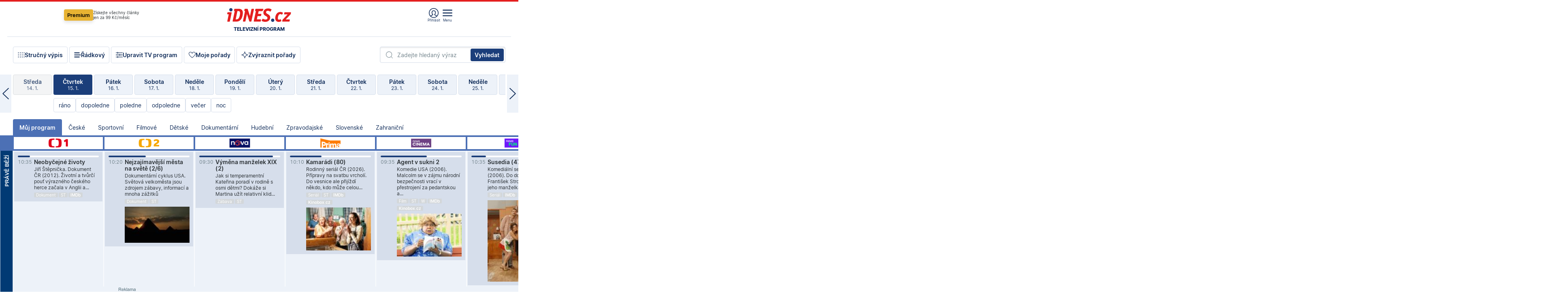

--- FILE ---
content_type: text/html; charset=windows-1250
request_url: https://tvprogram.idnes.cz/?t=detail&id=57120966
body_size: 110041
content:
<!doctype html>

<html lang="cs" class="css-d">
<head>
    
    <meta charset="windows-1250">
    <meta http-equiv="cache-control" content="no-cache">
    <meta name="viewport" content="width=device-width, initial-scale=1.0, minimum-scale=1.0">
    <title>TV program dnes a na 14 dn&#237; pro v&#237;ce ne&#382; 150 stanic</title>
    <meta name="description" property="og:description" lang="cs" content="Velk&#253; TV program obl&#237;ben&#253;ch stanic s mo&#382;nost&#237; vyhled&#225;v&#225;n&#237; podle denn&#237; doby, dn&#367; nebo slov. TV program - podrobn&#233; popisy i fotky, filmy, seri&#225;ly, sport...">
    <link rel="shortcut icon" href="https://1gr.cz/u/favicon/idnes.ico">
    <link rel="apple-touch-icon" href="https://1gr.cz/u/favicon/apple-touch-icon.png">
    <meta property="og:site_name" content="iDNES.cz">
    <meta property="og:type" content="website">
    <meta property="og:title" content="TV program dnes a na 14 dn&#237; pro v&#237;ce ne&#382; 150 stanic">
    <meta name="image" property="og:image" content="https://1gr.cz/o/ogimage/idnes2025.jpg">
    <meta name="twitter:site" content="@idnescz">
    <meta property="fb:app_id" content="120489248467">
    <link href="https://servis.idnes.cz/rss.aspx?c=kultura" rel="alternate" type="application/rss+xml" title="RSS">
	<meta name="cXenseParse:pageclass" content="frontpage">
	<meta name="cXenseParse:qiw-typobsahu" content="home">
	<meta name="cXenseParse:qiw-subsection" content="Kultura">
	<meta name="cXenseParse:qiw-ostrov" content="kultura">
	<meta name="cXenseParse:qiw-rubrika" content="tv-program">
	<meta name="cXenseParse:qiw-vylouceni" content="redesign24" data-separator=",">





<script>var Unidata = { "exdomena": "tvprogram.idnes.cz", "ostrov": "kultura", "rubrika": "tv-program", "zobrazeni": "home", "verze": "A", "reklama": true, "timestamp": 1768470186961.0, "webtype": "full", "section": "Zpravodajství", "subSection": "Kultura", "pageType": "default", "authors": [""], "keywords": ["redesign24"], "isLogged": false, "noAd": 0, "lidskost": 227153553357284
    };
        var pp_gemius_extraparameters = new Array('content=free', 'premium=false', 'verze=A', 'webtype=full');
    
</script>



<script>   Unidata.prebidConfig = [
{"wallpaper":{"code":"wallpaper","mediaTypes":{"banner":{"sizes":[[970,310],[750,100],[728,90],[970,250],[970,210],[500,200],[300,300],[480,300],[336,280],[750,200]]}}},"750x100":{"code":"750x100","mediaTypes":{"banner":{"sizes":[[750,100],[690,100],[728,90],[300,90],[468,60],[320,50]]}}}}
    ];</script>

<script>   Unidata.biddingData = [
{"branding":true,"750x100":true,"wallpaper":true}
    ];
   
</script>

<script>window.cpexPackageConfig = {
        publisherSettingsPath: 'https://cdn.cpex.cz/settings/production/mafra.js',
    websiteSettingsPath: 'https://cdn.cpex.cz/settings/production/mafra/idnes.cz_kultura.js'
    }
    document.head.appendChild(Object.assign(document.createElement('script'), { src: `https://cdn.cpex.cz/package/cpex-package${window.location.href.indexOf('debug') > -1 ? '.js' : '.min.js'}` }));
</script>

        <script type="text/javascript" src="https://delivery.r2b2.cz/hb/mafra/kultura.idnes.cz_desktop" async></script>
<script>window.Ads = {config:{"mBrandingOffsetTop":50,"desktopTopBar":111,"vignetteCappingTime":180000}}</script>



<style>
	@import "https://1gr.cz/css/idn4/base.css?rr=1764179992";
	@import "https://1gr.cz/css/idn4/uni.css?rr=1767710721";
	@import "https://1gr.cz/css/externi/reklama.css?rr=1761728186";
	@import "https://1gr.cz/css/idn4/portal.css?rr=1759938057";
	@import "https://1gr.cz/css/idn4/layout2.css?rr=1768467970";
	@import "https://1gr.cz/css/idn4/tvprog.css?rr=1768219904";
</style>

<script src="https://1gr.cz/js/uni/uni.js?rr=1764253092"></script>
<script src="https://1gr.cz/js/tv/2014.js?rr=1756411372"></script>




<script type="text/javascript">
        window.didomiConfig = { sdkPath: 'https://privacy.1gr.cz/', apiPath: 'https://privacy.1gr.cz/api' };
        window.Unidata = window.Unidata || {};
        window.Unidata.didomiVerze = '2';
        
    </script>
    
    <style>#didomi-notice { display: none!important; }</style>
    <script type="text/javascript">
        window.didomiEventListeners = window.didomiEventListeners || [];
        window.didomiEventListeners.push({ event: 'notice.shown', listener: function () { Didomi.notice.hide(); } });
    </script>
    
    <script src="https://1gr.cz/js/cmp/cookiewallCMP.js" async></script>
    

    <script>var adformtag = window.adformtag = window.adformtag || []; adformtag.push(function () { adformtag.setRequestParam('gdpr', '1'); });</script><script>Log.carkovacka("d=D&c=F&a=F&v=A&u=tv-program");</script><!-- G:Up kultura_tv-program-->
<!-- Gemius2013: TV program univerzal -->
<script>
if((/tech_max=[^;]*aplikace=1/.test(document.cookie)) || (/dCMP=[^;]*gemius=1/.test(document.cookie)) || !(typeof(Didomi) == "undefined" || !Didomi.getUserStatus().vendors.consent.enabled.includes(328)))
{ 
var pp_gemius_consent = true;
} else
{
var pp_gemius_use_cmp = true; 
}
if(!/(^|;)\s*nogemius=/.test(document.cookie)){
var pp_gemius_identifier = 'AkTqKCO_Yw9Ei2HHIVFcRKRursvGf6cCXnrPk.B3WE7.J7';

function gemius_pending(i) { window[i] = window[i] || function() {var x = window[i+'_pdata'] = window[i+'_pdata'] || []; x[x.length]=arguments;};};gemius_pending('gemius_hit'); gemius_pending('gemius_event'); gemius_pending('gemius_init'); gemius_pending('pp_gemius_hit'); gemius_pending('pp_gemius_event'); gemius_pending('pp_gemius_init'); (function(d,t) {try {var gt=d.createElement(t),s=d.getElementsByTagName(t)[0],l='http'+((location.protocol=='https:')?'s':''); gt.setAttribute('async','async');gt.setAttribute('defer','defer'); gt.src=l+'://spir.hit.gemius.pl/xgemius.js'; s.parentNode.insertBefore(gt,s);} catch (e) {}})(document,'script');
}
</script><!-- Analytics: kultura -->
<!-- Google Tag Manager -->
<script>
  window.dataLayer = window.dataLayer || [];
  if(MujPAS.prihlasen) dataLayer.push({'userType': 'member'});
  function gtag() { dataLayer.push(arguments); };
  gtag('consent', 'default', {
      'ad_storage': (/dCMP=[^;]*google=1/.test(document.cookie) ? 'granted' : 'denied'),
      'ad_user_data': (/dCMP=[^;]*google=1/.test(document.cookie) ? 'granted' : 'denied'),
      'analytics_storage': ((/dCMP=[^;]*mafra=\d\d1\d/.test(document.cookie)) || (typeof (Didomi) != 'undefined' && Didomi.getUserConsentStatus('publishers-Kqq3iPge', 'c:mafraas-Xd6p2mGA')) ? 'granted' : 'denied'),
      'ad_personalization': ((/dCMP=[^;]*mafra=\d1\d\d/.test(document.cookie)) || (typeof (Didomi) != 'undefined' && Didomi.getUserConsentStatus('publishers-UPqtcgaE', 'c:mafraas-Xd6p2mGA')) ? 'granted' : 'denied')  });
</script>
<noscript><iframe src="//www.googletagmanager.com/ns.html?id=GTM-WD22KH"
height="0" width="0" style="display:none;visibility:hidden"></iframe></noscript>
<script>(function(w,d,s,l,i){w[l]=w[l]||[];w[l].push({'gtm.start':
new Date().getTime(),event:'gtm.js'});var f=d.getElementsByTagName(s)[0],
j=d.createElement(s),dl=l!='dataLayer'?'&l='+l:'';j.async=true;j.src='//www.googletagmanager.com/gtm.js?id='+i+dl;f.parentNode.insertBefore(j,f);
})(window,document,'script','dataLayer','GTM-WD22KH');</script>
<!-- End Google Tag Manager -->



<script>
    consentFunction = function () {
        if (/dCMP=[^;]*piano=1/.test(document.cookie) || !(typeof (Didomi) == "undefined" || !Didomi.getUserStatus().vendors.consent.enabled.includes(412))) {
            var id = document.cookies.read("_mmid");
            var webIdCookie = document.cookies.read("\x5fwebid");
            if (id) {
                window.pdl = window.pdl || {};
                window.pdl.browserId = id;
                if (!Math.floor(Math.random() * 1000)) Log.ping(location.href, "logpiano\x5Fmmid\x5Fx1000");
            }
            else {
                Log.ping(location.href, "logpiano\x5Fnommid\x5F" + (webIdCookie ? "" : "no") + "webid" + (webIdCookie ? "\x5F" + webIdCookie[0] : ""));
            }

            if (!window.pianoLoaded) {
                window.pianoLoaded = true;
                var s = document.createElement("script");
                document.getElementsByTagName("head")[0].appendChild(s);
                s.src = "https://cdn.tinypass.com/api/tinypass.min.js";
            }
        }




        tp = window.tp || [];
        tp.push(["setAid", 'ldpllFOBpe']);
        tp.push(["setCxenseSiteId", "4732542837648372374"]);
        tp.push(["setEndpoint", 'https://buy-eu.piano.io/api/v3']);
        tp.push(["setEspEndpoint", 'https://api-esp-eu.piano.io']);
        tp.push(["setUseTinypassAccounts", false]);
        tp.push(["setUsePianoIdUserProvider", true]);
        var userState = Unidata.isLogged ? (Unidata.isSubscriber ? ["subscriber"] : ["logged"]) : ["notlogged"];
        tp.push(["setContentIsNative", Unidata.ostrov == "sdelenih"]);

        tp.push(["setCustomVariable", "premTarif", "tarif-none"]);
        tp.push(["setCustomVariable", "premFreq", "freq-none"]);
        tp.push(["setCustomVariable", "premMethod", "meth-none"]);
        tp.push(["setCustomVariable", "premAction", "act-none"]);
        tp.push(["setCustomVariable", "premDiscount", "disc-none"]);
        tp.push(["setCustomVariable", "premMkt", "mkt-0"]);
        tp.push(["setCustomVariable", "premTime", "time-morepass"]);
        tp.push(["setCustomVariable", "premTier", "_none"]);
        tp.push(["setCustomVariable", "premPrice", "0"]);
        tp.push(["setCustomVariable", "premNextPrice", "0"]);
        tp.push(["setCustomVariable", "testVerze", "verze-A"]);
        tp.push(["setCustomVariable", "webVerze", "full"]);
        tp.push(["setCustomVariable", "userState", userState]);
        tp.push(["setCustomVariable", "content", "free"]);
        tp.push(["setCustomVariable", "canonical", ""]);
        

        var setCustomParameters = {
            "qiw-premTarif": "tarif-none",    
            "aev-premTarif": "tarif-none",    
            "qiw-premFreq": "freq-none", 
            "qiw-premMethod": "meth-none", 
            "qiw-premAction": "act-none", 
            "qiw-premDiscount": "disc-none", 
            "qiw-premMkt": "mkt-0", 
            "qiw-premTime": "time-morepass", 
            "qiw-testVerze": "verze-A",
            "qiw-webVerze": "full",
            "qiw-content": "free"
        };

        window.cX = window.cX || { options: { consent: true, consentVersion: 2 } }; cX.callQueue = cX.callQueue || [];
        cX.callQueue.push(["setCustomParameters", setCustomParameters]);
        cX.callQueue.push(['setCustomParameters', { 'userState': userState }]);
        cX.callQueue.push(['setEventAttributes', { origin: 'qiw-idnes', persistedQueryId: '65782737c003a46ada22fb6a671d723069bfcc74' }]);

        var consent = (/dCMP=[^;]*piano=1/.test(document.cookie) || !(typeof (Didomi) == "undefined" || !Didomi.getUserStatus().vendors.consent.enabled.includes(412)));
        cX.callQueue.push(['setConsent', { pv: consent, segment: consent, ad: consent, recs: consent, geo: consent, device: consent }]);

        tp.push(["init", function () {
            tp.experience.init();
        }]);
    };

    consentFunction();
</script>
</head>
<body>
    
    
            
                <div class="counters">
                    
                </div>
                
                <div id="portal"><div class="iph" id="iph">
            <div id="iph-row" class="iph-row" score-box="menu2024-top">
                
                <div class="iph-logo" itemprop="publisher" itemscope itemtype="https://schema.org/Organization">
                    
                <meta itemprop="url" content="https://www.idnes.cz">
                <meta itemprop="name" content="iDNES.cz">
                <a href="https://www.idnes.cz/" title="iDNES.cz"  score-place="1" score-type="Section" score-id="idnes" itemprop="logo" itemscope itemtype="https://schema.org/ImageObject">iDNES.cz<meta itemprop="url" content="https://1gr.cz/u/loga-n4/idnes.svg"></a> </div>
                
                <div class="iph-row-in">
                    <div class="iph-prem"> 
        <a href="https://www.idnes.cz/ucet/prihlasit-premium?url=https%3A%2F%2Fwww.idnes.cz%2Fpremium%3Fzdroj%3Dtopmenu" class="btn-prem"> Premium</a>
		<p>Získejte všechny články <br> jen&nbsp;za&nbsp;99&nbsp;Kč/měsíc</p>
	</div>
                    
                    
                </div>
                <div class="iph-row-in">
                    <ul class="iph-icolist">
                        
                        <li><a href="https://www.idnes.cz/ucet/prihlasit?url=https%3a%2f%2ftvprogram.idnes.cz%2f" class="ico-login0"  score-place="1" score-type="Other" score-id="prihlasit">Přihlásit</a> <a data-js-xhr="1" href="https://www.idnes.cz/ucet" id="ico-login1" class="ico-login1" score-place="1" score-type="Other" score-id="mujucet">Můj účet</a></li>
                        
                        <li>
                            
                            <a onclick="element('iph').classes.add('iph-iphhm-visible'); element('iph').appendChild(element('iphhm-out')); element('iphhm-out').classes.add('iphhm-act');" class="ico-menu">Menu</a>
                             
                        </li>
                    </ul>
                    
                </div>
            </div>
            
            <ul class="iph-breadcrumb" id="iph-row2" score-box="menu2024-breadcrumb">
                
                <li><a href="https://tvprogram.idnes.cz"  score-place="1" score-type="Other" score-id="tv-program" title="Televizní program">Televizní program</a>
                    
                </li>
                
            </ul>
            
        </div>
        
        <script>Misc.rozdelMenu();</script>
        
        <script>Misc.iphSticky();</script><ul class="modify">
    <li class="searchfield-tv">
        

<form method="get" action="https://tvprogram.idnes.cz/hledani" id="search-tvprogram" class="naseptavac-obal naseptavac-obrazkovy">
    <div class="inp-out ico-search">
        <input type="text" id="hledej-tv" name="slovo" class="inp" placeholder="Zadejte hledaný výraz" autocomplete="off">
        <input type="submit" id="submit-tv" class="sen" value="Vyhledat">
        
    </div>
</form>
<script>Misc.naseptavac({"id":"search-tvprogram","zdroj":"/data.aspx?type=naseptavac\u0026source=tvprogram\u0026id=\u0026q={slovo}"});</script>

    </li>
    
    <li class="incomplete-false"><a href="javascript:;" class="ico-complete" onclick="TV.prepniStrucnost();"><span></span>Stručný výpis</a></li>
    <li class="incomplete-true"><a href="javascript:;" class="ico-complete" onclick="TV.prepniStrucnost();"><span></span>Úplný výpis</a></li>
    
    <li><a class="ico-rows" href="https://tvprogram.idnes.cz/?t=detail&id=57120966&set=row" onmousedown="Log.link(this,'tvprogram2015_radkovy_menu')"><span></span>Řádkový</a></li>
    
    <li><a class="ico-edit" id="tv-channel-edit" href="https://tvprogram.idnes.cz/#upravit"><span></span>Upravit TV program</a></li>
    <li><a class="ico-my" href="https://tvprogram.idnes.cz/moje-porady" onmousedown="Log.link(this,'tvprogram2015_mojeporady')"><span></span>Moje pořady</a></li>
    <li class="selection">
        <label onclick="element('assortment').classes.toggle('qblock');" class="ico-down"><span></span>Zvýraznit pořady</label>
        <div id="assortment">
            <ul>
                <li onclick="return TV.prepniZvyrazneni('zbv');"><span class="x-zbv"></span>zábava</li>
                <li onclick="return TV.prepniZvyrazneni('spr');"><span class="x-spr"></span>sport</li>
                <li onclick="return TV.prepniZvyrazneni('flm');"><span class="x-flm"></span>film</li>
                <li onclick="return TV.prepniZvyrazneni('ser');"><span class="x-ser"></span>seriál</li>
                <li onclick="return TV.prepniZvyrazneni('dkm');"><span class="x-dkm"></span>dokument</li>
                <li onclick="return TV.prepniZvyrazneni('hdb');"><span class="x-hdb"></span>hudba</li>
                <li onclick="return TV.prepniZvyrazneni('prd');"><span class="x-prd"></span>pro děti</li>
                <li onclick="return TV.prepniZvyrazneni('zpr');"><span class="x-zpr"></span>zprávy</li>
                <li onclick="return TV.prepniZvyrazneni('st');"><span class="x-st"></span>skryté titulky</li>
            </ul>
            <ul>
                <li onclick="return TV.prepniZvyrazneni('wd');"><span class="x-wd"></span>širokoúhlé</li>
                <li onclick="return TV.prepniZvyrazneni('zn');"><span class="x-zn"></span>znaková řeč</li>
                <li onclick="return TV.prepniZvyrazneni('prem');"><span class="x-prem"></span>premiéra</li>
                <li onclick="return TV.prepniZvyrazneni('live');"><span class="x-live"></span>živě</li>
                <li onclick="return TV.prepniZvyrazneni('tip');"><span class="x-tip"></span>tip</li>
                <li onclick="return TV.prepniZvyrazneni('idn');"><span class="x-idn"></span>iDNES recenze</li>
                <li onclick="return TV.prepniZvyrazneni('vid');"><span class="x-vid"></span>trailer</li>
                <li onclick="return TV.prepniZvyrazneni('mdb');"><span class="x-mdb"></span>IMDb</li>
                <li onclick="return TV.prepniZvyrazneni('kbx');"><span class="x-kbx"></span>Kinobox</li>
                <li onclick="return TV.prepniZvyrazneni();">zrušit zvýraznění</li>
            </ul>
        </div>
    </li>
    
</ul></div>
                                <div id="content" class="content">
                                    <!--reminderfcid-->
                                    
                                    
                                    
                                    <div class="timeline">
    <div class="daytoc-out">
        <div id="daytoc-levotoc" class="daytoc-prev"></div>
        <div id="daytoc-pravotoc" class="daytoc-next"></div>
        <div id="daytoc" class="daytoc">
            <ul class="list-day">
                
                <li class=" archived">
                    <a href="https://tvprogram.idnes.cz/?dt=16.12.2025" onmousedown="Log.link(this,'tvprogram2015_dny_15012026_16122025')">
                        <b>Úterý</b>
                        <i>16. 12.</i>
                    </a>
                    
                </li>
                
                <li class=" archived">
                    <a href="https://tvprogram.idnes.cz/?dt=17.12.2025" onmousedown="Log.link(this,'tvprogram2015_dny_15012026_17122025')">
                        <b>Středa</b>
                        <i>17. 12.</i>
                    </a>
                    
                </li>
                
                <li class=" archived">
                    <a href="https://tvprogram.idnes.cz/?dt=18.12.2025" onmousedown="Log.link(this,'tvprogram2015_dny_15012026_18122025')">
                        <b>Čtvrtek</b>
                        <i>18. 12.</i>
                    </a>
                    
                </li>
                
                <li class=" archived">
                    <a href="https://tvprogram.idnes.cz/?dt=19.12.2025" onmousedown="Log.link(this,'tvprogram2015_dny_15012026_19122025')">
                        <b>Pátek</b>
                        <i>19. 12.</i>
                    </a>
                    
                </li>
                
                <li class=" archived">
                    <a href="https://tvprogram.idnes.cz/?dt=20.12.2025" onmousedown="Log.link(this,'tvprogram2015_dny_15012026_20122025')">
                        <b>Sobota</b>
                        <i>20. 12.</i>
                    </a>
                    
                </li>
                
                <li class=" archived">
                    <a href="https://tvprogram.idnes.cz/?dt=21.12.2025" onmousedown="Log.link(this,'tvprogram2015_dny_15012026_21122025')">
                        <b>Neděle</b>
                        <i>21. 12.</i>
                    </a>
                    
                </li>
                
                <li class=" archived">
                    <a href="https://tvprogram.idnes.cz/?dt=22.12.2025" onmousedown="Log.link(this,'tvprogram2015_dny_15012026_22122025')">
                        <b>Pondělí</b>
                        <i>22. 12.</i>
                    </a>
                    
                </li>
                
                <li class=" archived">
                    <a href="https://tvprogram.idnes.cz/?dt=23.12.2025" onmousedown="Log.link(this,'tvprogram2015_dny_15012026_23122025')">
                        <b>Úterý</b>
                        <i>23. 12.</i>
                    </a>
                    
                </li>
                
                <li class=" archived">
                    <a href="https://tvprogram.idnes.cz/?dt=24.12.2025" onmousedown="Log.link(this,'tvprogram2015_dny_15012026_24122025')">
                        <b>Středa</b>
                        <i>24. 12.</i>
                    </a>
                    
                </li>
                
                <li class=" archived">
                    <a href="https://tvprogram.idnes.cz/?dt=25.12.2025" onmousedown="Log.link(this,'tvprogram2015_dny_15012026_25122025')">
                        <b>Čtvrtek</b>
                        <i>25. 12.</i>
                    </a>
                    
                </li>
                
                <li class=" archived">
                    <a href="https://tvprogram.idnes.cz/?dt=26.12.2025" onmousedown="Log.link(this,'tvprogram2015_dny_15012026_26122025')">
                        <b>Pátek</b>
                        <i>26. 12.</i>
                    </a>
                    
                </li>
                
                <li class=" archived">
                    <a href="https://tvprogram.idnes.cz/?dt=27.12.2025" onmousedown="Log.link(this,'tvprogram2015_dny_15012026_27122025')">
                        <b>Sobota</b>
                        <i>27. 12.</i>
                    </a>
                    
                </li>
                
                <li class=" archived">
                    <a href="https://tvprogram.idnes.cz/?dt=28.12.2025" onmousedown="Log.link(this,'tvprogram2015_dny_15012026_28122025')">
                        <b>Neděle</b>
                        <i>28. 12.</i>
                    </a>
                    
                </li>
                
                <li class=" archived">
                    <a href="https://tvprogram.idnes.cz/?dt=29.12.2025" onmousedown="Log.link(this,'tvprogram2015_dny_15012026_29122025')">
                        <b>Pondělí</b>
                        <i>29. 12.</i>
                    </a>
                    
                </li>
                
                <li class=" archived">
                    <a href="https://tvprogram.idnes.cz/?dt=30.12.2025" onmousedown="Log.link(this,'tvprogram2015_dny_15012026_30122025')">
                        <b>Úterý</b>
                        <i>30. 12.</i>
                    </a>
                    
                </li>
                
                <li class=" archived">
                    <a href="https://tvprogram.idnes.cz/?dt=31.12.2025" onmousedown="Log.link(this,'tvprogram2015_dny_15012026_31122025')">
                        <b>Středa</b>
                        <i>31. 12.</i>
                    </a>
                    
                </li>
                
                <li class=" archived">
                    <a href="https://tvprogram.idnes.cz/?dt=1.1.2026" onmousedown="Log.link(this,'tvprogram2015_dny_15012026_01012026')">
                        <b>Čtvrtek</b>
                        <i>1. 1.</i>
                    </a>
                    
                </li>
                
                <li class=" archived">
                    <a href="https://tvprogram.idnes.cz/?dt=2.1.2026" onmousedown="Log.link(this,'tvprogram2015_dny_15012026_02012026')">
                        <b>Pátek</b>
                        <i>2. 1.</i>
                    </a>
                    
                </li>
                
                <li class=" archived">
                    <a href="https://tvprogram.idnes.cz/?dt=3.1.2026" onmousedown="Log.link(this,'tvprogram2015_dny_15012026_03012026')">
                        <b>Sobota</b>
                        <i>3. 1.</i>
                    </a>
                    
                </li>
                
                <li class=" archived">
                    <a href="https://tvprogram.idnes.cz/?dt=4.1.2026" onmousedown="Log.link(this,'tvprogram2015_dny_15012026_04012026')">
                        <b>Neděle</b>
                        <i>4. 1.</i>
                    </a>
                    
                </li>
                
                <li class=" archived">
                    <a href="https://tvprogram.idnes.cz/?dt=5.1.2026" onmousedown="Log.link(this,'tvprogram2015_dny_15012026_05012026')">
                        <b>Pondělí</b>
                        <i>5. 1.</i>
                    </a>
                    
                </li>
                
                <li class=" archived">
                    <a href="https://tvprogram.idnes.cz/?dt=6.1.2026" onmousedown="Log.link(this,'tvprogram2015_dny_15012026_06012026')">
                        <b>Úterý</b>
                        <i>6. 1.</i>
                    </a>
                    
                </li>
                
                <li class=" archived">
                    <a href="https://tvprogram.idnes.cz/?dt=7.1.2026" onmousedown="Log.link(this,'tvprogram2015_dny_15012026_07012026')">
                        <b>Středa</b>
                        <i>7. 1.</i>
                    </a>
                    
                </li>
                
                <li class=" archived">
                    <a href="https://tvprogram.idnes.cz/?dt=8.1.2026" onmousedown="Log.link(this,'tvprogram2015_dny_15012026_08012026')">
                        <b>Čtvrtek</b>
                        <i>8. 1.</i>
                    </a>
                    
                </li>
                
                <li class=" archived">
                    <a href="https://tvprogram.idnes.cz/?dt=9.1.2026" onmousedown="Log.link(this,'tvprogram2015_dny_15012026_09012026')">
                        <b>Pátek</b>
                        <i>9. 1.</i>
                    </a>
                    
                </li>
                
                <li class=" archived">
                    <a href="https://tvprogram.idnes.cz/?dt=10.1.2026" onmousedown="Log.link(this,'tvprogram2015_dny_15012026_10012026')">
                        <b>Sobota</b>
                        <i>10. 1.</i>
                    </a>
                    
                </li>
                
                <li class=" archived">
                    <a href="https://tvprogram.idnes.cz/?dt=11.1.2026" onmousedown="Log.link(this,'tvprogram2015_dny_15012026_11012026')">
                        <b>Neděle</b>
                        <i>11. 1.</i>
                    </a>
                    
                </li>
                
                <li class=" archived">
                    <a href="https://tvprogram.idnes.cz/?dt=12.1.2026" onmousedown="Log.link(this,'tvprogram2015_dny_15012026_12012026')">
                        <b>Pondělí</b>
                        <i>12. 1.</i>
                    </a>
                    
                </li>
                
                <li class=" archived">
                    <a href="https://tvprogram.idnes.cz/?dt=13.1.2026" onmousedown="Log.link(this,'tvprogram2015_dny_15012026_13012026')">
                        <b>Úterý</b>
                        <i>13. 1.</i>
                    </a>
                    
                </li>
                
                <li class=" archived">
                    <a href="https://tvprogram.idnes.cz/?dt=14.1.2026" onmousedown="Log.link(this,'tvprogram2015_dny_15012026_14012026')">
                        <b>Středa</b>
                        <i>14. 1.</i>
                    </a>
                    
                </li>
                
                <li class="act">
                    <a href="https://tvprogram.idnes.cz/?dt=15.1.2026" onmousedown="Log.link(this,'tvprogram2015_dny_15012026_15012026')">
                        <b>Čtvrtek</b>
                        <i>15. 1.</i>
                    </a>
                    
                    <div>
                        <a onclick="return TV.najedCas(5)" href="javascript:;"><i>ráno</i></a>
                        <a onclick="return TV.najedCas(9)" href="javascript:;"><i>dopoledne</i></a>
                        <a onclick="return TV.najedCas(12)" href="javascript:;"><i>poledne</i></a>
                        <a onclick="return TV.najedCas(16)" href="javascript:;"><i>odpoledne</i></a>
                        <a onclick="return TV.najedCas(20)" href="javascript:;"><i>večer</i></a>
                        <a onclick="return TV.najedCas(24)" href="javascript:;"><i>noc</i></a>
                    </div>
                    
                </li>
                
                <li class="">
                    <a href="https://tvprogram.idnes.cz/?dt=16.1.2026" onmousedown="Log.link(this,'tvprogram2015_dny_15012026_16012026')">
                        <b>Pátek</b>
                        <i>16. 1.</i>
                    </a>
                    
                </li>
                
                <li class="">
                    <a href="https://tvprogram.idnes.cz/?dt=17.1.2026" onmousedown="Log.link(this,'tvprogram2015_dny_15012026_17012026')">
                        <b>Sobota</b>
                        <i>17. 1.</i>
                    </a>
                    
                </li>
                
                <li class="">
                    <a href="https://tvprogram.idnes.cz/?dt=18.1.2026" onmousedown="Log.link(this,'tvprogram2015_dny_15012026_18012026')">
                        <b>Neděle</b>
                        <i>18. 1.</i>
                    </a>
                    
                </li>
                
                <li class="">
                    <a href="https://tvprogram.idnes.cz/?dt=19.1.2026" onmousedown="Log.link(this,'tvprogram2015_dny_15012026_19012026')">
                        <b>Pondělí</b>
                        <i>19. 1.</i>
                    </a>
                    
                </li>
                
                <li class="">
                    <a href="https://tvprogram.idnes.cz/?dt=20.1.2026" onmousedown="Log.link(this,'tvprogram2015_dny_15012026_20012026')">
                        <b>Úterý</b>
                        <i>20. 1.</i>
                    </a>
                    
                </li>
                
                <li class="">
                    <a href="https://tvprogram.idnes.cz/?dt=21.1.2026" onmousedown="Log.link(this,'tvprogram2015_dny_15012026_21012026')">
                        <b>Středa</b>
                        <i>21. 1.</i>
                    </a>
                    
                </li>
                
                <li class="">
                    <a href="https://tvprogram.idnes.cz/?dt=22.1.2026" onmousedown="Log.link(this,'tvprogram2015_dny_15012026_22012026')">
                        <b>Čtvrtek</b>
                        <i>22. 1.</i>
                    </a>
                    
                </li>
                
                <li class=" second">
                    <a href="https://tvprogram.idnes.cz/?dt=23.1.2026" onmousedown="Log.link(this,'tvprogram2015_dny_15012026_23012026')">
                        <b>Pátek</b>
                        <i>23. 1.</i>
                    </a>
                    
                </li>
                
                <li class=" second">
                    <a href="https://tvprogram.idnes.cz/?dt=24.1.2026" onmousedown="Log.link(this,'tvprogram2015_dny_15012026_24012026')">
                        <b>Sobota</b>
                        <i>24. 1.</i>
                    </a>
                    
                </li>
                
                <li class=" second">
                    <a href="https://tvprogram.idnes.cz/?dt=25.1.2026" onmousedown="Log.link(this,'tvprogram2015_dny_15012026_25012026')">
                        <b>Neděle</b>
                        <i>25. 1.</i>
                    </a>
                    
                </li>
                
                <li class=" second">
                    <a href="https://tvprogram.idnes.cz/?dt=26.1.2026" onmousedown="Log.link(this,'tvprogram2015_dny_15012026_26012026')">
                        <b>Pondělí</b>
                        <i>26. 1.</i>
                    </a>
                    
                </li>
                
                <li class=" second">
                    <a href="https://tvprogram.idnes.cz/?dt=27.1.2026" onmousedown="Log.link(this,'tvprogram2015_dny_15012026_27012026')">
                        <b>Úterý</b>
                        <i>27. 1.</i>
                    </a>
                    
                </li>
                
                <li class=" second">
                    <a href="https://tvprogram.idnes.cz/?dt=28.1.2026" onmousedown="Log.link(this,'tvprogram2015_dny_15012026_28012026')">
                        <b>Středa</b>
                        <i>28. 1.</i>
                    </a>
                    
                </li>
                
            </ul>
        </div>
        <script>Misc.kolotoc({ id: "daytoc", doprava: "daytoc-pravotoc", doleva: "daytoc-levotoc", start: 29, konecny: true });</script>
    </div>
</div>
<!--reminderfcid-->

<div id="tv-fix" class="header-normal">
    <ul class="tv-sel">
      <li class="act"><a href="https://tvprogram.idnes.cz/" onmousedown="Log.link(this,'tvprogram2015_kategorie_mojeporady')"><i>Můj program</i></a></li>
      
      <li><a href="https://tvprogram.idnes.cz/ceske" onmousedown="Log.link(this,'tvprogram2015_kategorie_ceske')"><i>České</i></a></li>
      
      <li><a href="https://tvprogram.idnes.cz/sportovni" onmousedown="Log.link(this,'tvprogram2015_kategorie_sport')"><i>Sportovní</i></a></li>
      
      <li><a href="https://tvprogram.idnes.cz/filmove" onmousedown="Log.link(this,'tvprogram2015_kategorie_film')"><i>Filmové</i></a></li>
      
      <li><a href="https://tvprogram.idnes.cz/detske" onmousedown="Log.link(this,'tvprogram2015_kategorie_detske')"><i>Dětské</i></a></li>
      
      <li><a href="https://tvprogram.idnes.cz/dokumentarni" onmousedown="Log.link(this,'tvprogram2015_kategorie_dokumenty')"><i>Dokumentární</i></a></li>
      
      <li><a href="https://tvprogram.idnes.cz/hudebni" onmousedown="Log.link(this,'tvprogram2015_kategorie_hudebni')"><i>Hudební</i></a></li>
      
      <li><a href="https://tvprogram.idnes.cz/zpravodajske" onmousedown="Log.link(this,'tvprogram2015_kategorie_zpravy')"><i>Zpravodajské</i></a></li>
      
      <li><a href="https://tvprogram.idnes.cz/slovenske" onmousedown="Log.link(this,'tvprogram2015_kategorie_slovenske')"><i>Slovenské</i></a></li>
      
      <li><a href="https://tvprogram.idnes.cz/zahranicni" onmousedown="Log.link(this,'tvprogram2015_kategorie_zahranicni')"><i>Zahraniční</i></a></li>
      
    </ul>
    <div class="tv-main-out" id="tv-wrapper">
            <table class="tv-main" id="tv-table">
                <thead id="tv-channels" class=" editable" style="width: 327em">
                    <tr>
                        <th class="col-time"></th>
                        
                        <th>
                            
                            <img class="tvlogo" src="https://1gr.cz/o/televize/loga-m/ct-1.png" title="ČT1" alt="ČT1" data-channel="1">
                            
                        </th>
                        
                        <th>
                            
                            <img class="tvlogo" src="https://1gr.cz/o/televize/loga-m/ct-2.png" title="ČT2" alt="ČT2" data-channel="2">
                            
                        </th>
                        
                        <th>
                            
                            <img class="tvlogo" src="https://1gr.cz/o/televize/loga-m/nova.png" title="Nova" alt="Nova" data-channel="3">
                            
                        </th>
                        
                        <th>
                            
                            <img class="tvlogo" src="https://1gr.cz/o/televize/loga-m/prima.png" title="Prima" alt="Prima" data-channel="4">
                            
                        </th>
                        
                        <th>
                            
                            <img class="tvlogo" src="https://1gr.cz/o/televize/loga-m/nova-cinema.png" title="Nova Cinema" alt="Nova Cinema" data-channel="78">
                            
                        </th>
                        
                        <th>
                            
                            <img class="tvlogo" src="https://1gr.cz/o/televize/loga-m/nova-fun.png" title="Nova Fun" alt="Nova Fun" data-channel="560">
                            
                        </th>
                        
                        <th>
                            
                            <img class="tvlogo" src="https://1gr.cz/o/televize/loga-m/nova-action.png" title="Nova Action" alt="Nova Action" data-channel="558">
                            
                        </th>
                        
                        <th>
                            
                            <img class="tvlogo" src="https://1gr.cz/o/televize/loga-m/nova-krimi.png" title="Nova Krimi" alt="Nova Krimi" data-channel="559">
                            
                        </th>
                        
                        <th>
                            
                            <img class="tvlogo" src="https://1gr.cz/o/televize/loga-m/prima-cool.png" title="Prima COOL" alt="Prima COOL" data-channel="92">
                            
                        </th>
                        
                        <th>
                            
                            <img class="tvlogo" src="https://1gr.cz/o/televize/loga-m/prima-love.png" title="Prima LOVE" alt="Prima LOVE" data-channel="226">
                            
                        </th>
                        
                        <th>
                            
                            <img class="tvlogo" src="https://1gr.cz/o/televize/loga-m/prima-zoom.png" title="Prima ZOOM" alt="Prima ZOOM" data-channel="331">
                            
                        </th>
                        
                        <th>
                            
                            <img class="tvlogo" src="https://1gr.cz/o/televize/loga-m/prima-max.png" title="Prima MAX" alt="Prima MAX" data-channel="474">
                            
                        </th>
                        
                        <th>
                            
                            <img class="tvlogo" src="https://1gr.cz/o/televize/loga-m/barrandov.png" title="Barrandov" alt="Barrandov" data-channel="89">
                            
                        </th>
                        
                        <th>
                            
                            <img class="tvlogo" src="https://1gr.cz/o/televize/loga-m/ct-4-sport.png" title="ČT sport" alt="ČT sport" data-channel="18">
                            
                        </th>
                        
                        <th>
                            
                            <img class="tvlogo" src="https://1gr.cz/o/televize/loga-m/ct-24.png" title="ČT24" alt="ČT24" data-channel="24">
                            
                        </th>
                        
                        <th>
                            
                            <img class="tvlogo" src="https://1gr.cz/o/televize/loga-m/ocko.png" title="Óčko" alt="Óčko" data-channel="19">
                            
                        </th>
                        
                        <th>
                            
                            <img class="tvlogo" src="https://1gr.cz/o/televize/loga-m/ct-d.png" title="ČT :D" alt="ČT :D" data-channel="94">
                            
                        </th>
                        
                        <th class="col-time"></th>
                    </tr>
                </thead>
                <tbody>
                    
                    <tr id="current" class="current">
                        <td class="col-time col-time-current"><u></u></td>
                        
                        <td><a class=" past now" data-channel="1" data-show="99476447" data-series="147055" data-start="635" data-length="55" href="https://tvprogram.idnes.cz/ct-1/ct-10.35-neobycejne-zivoty.id99476447-s147055"><div class="x-dkm x-st x-mdb"><u class="zizalka"><u style="width:15%;"></u></u><h3>Neobyčejné životy</h3><small>10:35</small><p>Jiří Štěpnička. Dokument ČR (2012). Životní a tvůrčí pouť výrazného českého herce začala v Anglii a...</p><p><i class="x-dkm"></i><i class="x-st"></i><i class="x-mdb"></i></p> </div></a></td>
                        
                        <td><a class=" past now" data-channel="2" data-show="99476688" data-series="227117" data-start="620" data-length="50" href="https://tvprogram.idnes.cz/ct-2/ct-10.20-nejzajimavejsi-mesta-na-svete-2-6.id99476688-s227117"><div class="x-dkm x-st"><u class="zizalka"><u style="width:46%;"></u></u><h3>Nejzajímavější města na světě (2/6)</h3><small>10:20</small><p>Dokumentární cyklus USA. Světová velkoměsta jsou zdrojem zábavy, informací a mnoha zážitků</p><p><i class="x-dkm"></i><i class="x-st"></i></p> <img width="143" src="//1gr.cz/data/tvprogram/images/prev/2/99476688/26368992.jpg" alt="Nejzajímavější města na světě (2/6)" class="imgal"></div></a></td>
                        
                        <td><a class=" past now" data-channel="3" data-show="99456575" data-series="320679" data-start="570" data-length="80" href="https://tvprogram.idnes.cz/nova/ct-09.30-vymena-manzelek-xix-2.id99456575-s320679"><div class="x-zbv x-st"><u class="zizalka"><u style="width:91%;"></u></u><h3>Výměna manželek XIX (2)</h3><small>09:30</small><p>Jak si temperamentní Kateřina poradí v rodině s osmi dětmi? Dokáže si Martina užít relativní klid...</p><p><i class="x-zbv"></i><i class="x-st"></i></p> </div></a></td>
                        
                        <td><a class=" past now" data-channel="4" data-show="99444481" data-series="298484" data-start="610" data-length="85" href="https://tvprogram.idnes.cz/prima/ct-10.10-kamaradi-80.id99444481-s298484"><div class="x-ser x-st x-mdb x-kbx"><u class="zizalka"><u style="width:39%;"></u></u><h3>Kamarádi (80)</h3><small>10:10</small><p>Rodinný seriál ČR (2026). Přípravy na svatbu vrcholí. Do vesnice ale přijíždí někdo, kdo může celou...</p><p><i class="x-ser"></i><i class="x-st"></i><i class="x-mdb"></i><i class="x-kbx"></i></p> <img width="143" src="//1gr.cz/data/tvprogram/images/prev/4/99444481/26369397.jpg" alt="Kamarádi (80)" class="imgal"></div></a></td>
                        
                        <td><a class=" past now" data-channel="78" data-show="99457555" data-series="0" data-start="575" data-length="120" href="https://tvprogram.idnes.cz/nova-cinema/ct-09.35-agent-v-sukni-2.id99457555"><div class="x-flm x-st x-wd x-mdb x-kbx"><u class="zizalka"><u style="width:57%;"></u></u><h3>Agent v sukni 2</h3><small>09:35</small><p>Komedie USA (2006). Malcolm se v zájmu národní bezpečnosti vrací v přestrojení za pedantskou a...</p><p><i class="x-flm"></i><i class="x-st"></i><i class="x-wd"></i><i class="x-mdb"></i><i class="x-kbx"></i></p> <img width="143" src="//1gr.cz/data/tvprogram/images/prev/78/99457555/26370798.jpg" alt="Agent v sukni 2" class="imgal"></div></a></td>
                        
                        <td><a class=" past now" data-channel="560" data-show="99457932" data-series="118575" data-start="635" data-length="45" href="https://tvprogram.idnes.cz/nova-fun/ct-10.35-susedia-47.id99457932-s118575"><div class="x-ser x-mdb x-kbx"><u class="zizalka"><u style="width:18%;"></u></u><h3>Susedia (47)</h3><small>10:35</small><p>Komediální seriál SR (2006). Do domu, kde bydlí František Stromokocúr a jeho manželka Zuzana se...</p><p><i class="x-ser"></i><i class="x-mdb"></i><i class="x-kbx"></i></p> <img width="143" src="//1gr.cz/data/tvprogram/images/prev/560/99457932/26374507.jpg" alt="Susedia (47)" class="imgal"></div></a></td>
                        
                        <td><a class=" past now" data-channel="558" data-show="99457285" data-series="320723" data-start="630" data-length="75" href="https://tvprogram.idnes.cz/nova-action/ct-10.30-herkules-iv-1.id99457285-s320723"><div class="x-ser x-prem x-mdb x-kbx"><u class="zizalka"><u style="width:17%;"></u></u><h3>Herkules IV (1)</h3><small>10:30</small><p>Dobrodružný seriál USA (1995-1999). Herkules, nadlidskou silou obdařený syn boha Dia a lidské...</p><p><i class="x-ser"></i><i class="x-prem"></i><i class="x-mdb"></i><i class="x-kbx"></i></p> </div></a></td>
                        
                        <td><a class=" past now" data-channel="559" data-show="99458201" data-series="128340" data-start="640" data-length="55" href="https://tvprogram.idnes.cz/nova-krimi/ct-10.40-dr-house-vi-15.id99458201-s128340"><div class="x-ser x-st x-wd x-mdb x-kbx"><u class="zizalka"><u style="width:6%;"></u></u><h3>Dr. House VI (15)</h3><small>10:40</small><p>Soukromé životy. Seriál USA (2009). Na obličeji Frankie se začnou vytvářet ohromné modřiny, a začne...</p><p><i class="x-ser"></i><i class="x-st"></i><i class="x-wd"></i><i class="x-mdb"></i><i class="x-kbx"></i></p> <img width="143" src="//1gr.cz/data/tvprogram/images/prev/559/99458201/26374238.jpg" alt="Dr. House VI (15)" class="imgal"></div></a></td>
                        
                        <td><a class=" past now" data-channel="92" data-show="99446973" data-series="118822" data-start="600" data-length="60" href="https://tvprogram.idnes.cz/prima-cool/ct-10.00-hvezdna-brana-viii-9.id99446973-s118822"><div class="x-ser x-st x-mdb x-kbx"><u class="zizalka"><u style="width:72%;"></u></u><h3>Hvězdná brána VIII (9)</h3><small>10:00</small><p>Oběti. Seriál USA (2004). Tajemná brána do vesmíru se opět otevírá a speciální vojenská jednotka...</p><p><i class="x-ser"></i><i class="x-st"></i><i class="x-mdb"></i><i class="x-kbx"></i></p> </div></a></td>
                        
                        <td><a class=" past now" data-channel="226" data-show="99447656" data-series="91" data-start="630" data-length="75" href="https://tvprogram.idnes.cz/prima-love/ct-10.30-ano-sefe.id99447656-s91"><div class="x-zbv x-st x-mdb x-kbx"><u class="zizalka"><u style="width:17%;"></u></u><h3>Ano, šéfe!</h3><small>10:30</small><p>Zábavný pořad ČR. Majitel Městských sálů Teplice Tomáš Kolařík má pověst dříče a člověka, který...</p><p><i class="x-zbv"></i><i class="x-st"></i><i class="x-mdb"></i><i class="x-kbx"></i></p> </div></a></td>
                        
                        <td><a class=" past now" data-channel="331" data-show="99448647" data-series="0" data-start="635" data-length="70" href="https://tvprogram.idnes.cz/prima-zoom/ct-10.35-pribeh-brooklynskeho-mostu.id99448647"><div class="x-dkm"><u class="zizalka"><u style="width:12%;"></u></u><h3>Příběh Brooklynského mostu</h3><small>10:35</small><p>Dokument N (2022). Brooklynský most je jedním z nejstarších visutých mostů v USA. Spojil Manhattan...</p><p><i class="x-dkm"></i></p> </div></a></td>
                        
                        <td><a class=" past now" data-channel="474" data-show="99447937" data-series="0" data-start="635" data-length="130" href="https://tvprogram.idnes.cz/prima-max/ct-10.35-nahaci-z-normandie.id99447937"><div class="x-flm x-mdb x-kbx"><u class="zizalka"><u style="width:6%;"></u></u><h3>Naháči z Normandie</h3><small>10:35</small><p>Komedie Fr. (2018). Když se malá normandská vesnice ocitne v krizi, rozhodne se starosta pro...</p><p><i class="x-flm"></i><i class="x-mdb"></i><i class="x-kbx"></i></p> <img width="143" src="//1gr.cz/data/tvprogram/images/prev/474/99447937/26373196.jpg" alt="Naháči z Normandie" class="imgal"></div></a></td>
                        
                        <td><a class=" past now" data-channel="89" data-show="99462493" data-series="157273" data-start="515" data-length="260" href="https://tvprogram.idnes.cz/barrandov/ct-08.35-klenot-tv.id99462493-s157273"><div class="x-zbv x-live"><u class="zizalka"><u style="width:49%;"></u></u><h3>Klenot.TV</h3><small>08:35</small><p>Poznejte náš svět nádherně se blýskajících klenotů! Čekají Vás klasické šperky zdobené krásnými a...</p><p><i class="x-zbv"></i><i class="x-live"></i></p> <img width="143" src="//1gr.cz/data/tvprogram/images/prev/89/99462493/26370968.jpg" alt="Klenot.TV" class="imgal"></div></a></td>
                        
                        <td><a class=" past now" data-channel="18" data-show="99477269" data-series="0" data-start="625" data-length="120" href="https://tvprogram.idnes.cz/ct-4-sport/ct-10.25-fotbal-zimni-tipsport-liga-2026.id99477269"><div class="x-spr x-st x-wd x-live"><u class="zizalka"><u style="width:15%;"></u></u><h3>Fotbal: Zimní Tipsport liga 2026</h3><small>10:25</small><p>MFK Chrudim - FC Hradec Králové. Přímý přenos utkání klubového turnaje mužů (120 min)</p><p><i class="x-spr"></i><i class="x-st"></i><i class="x-wd"></i><i class="x-live"></i></p> </div></a></td>
                        
                        <td><a class=" past now" data-channel="24" data-show="99476984" data-series="162518" data-start="600" data-length="120" href="https://tvprogram.idnes.cz/ct-24/ct-10.00-studio-ct24.id99476984-s162518"><div class="x-zpr x-st"><u class="zizalka"><u style="width:36%;"></u></u><h3>Studio ČT24</h3><small>10:00</small><p>Aktuální zpravodajství v politice, ekonomice, kultuře i sportu, komentáře, analýzy, specializované...</p><p><i class="x-zpr"></i><i class="x-st"></i></p> </div></a></td>
                        
                        <td><a class=" past now" data-channel="19" data-show="99579143" data-series="0" data-start="600" data-length="240" href="https://tvprogram.idnes.cz/ocko/ct-10.00-ocko-hity.id99579143"><div class=""><u class="zizalka"><u style="width:18%;"></u></u><h3>Óčko hity</h3><small>10:00</small><p>Dopoledne v klidu</p> </div></a></td>
                        
                        <td><a class=" past now" data-channel="94" data-show="99463026" data-series="246029" data-start="630" data-length="15" href="https://tvprogram.idnes.cz/ct-d/ct-10.30-chuggington-vi-vesele-vlacky.id99463026-s246029"><div class="x-ser x-st x-mdb x-kbx"><u class="zizalka"><u style="width:87%;"></u></u><h3>Chuggington VI - Veselé vláčky</h3><small>10:30</small><p>Animovaný seriál VB. Vlaky z Chuggingtonu nepotřebují strojvedoucí. Umí totiž mluvit, myslet i...</p><p><i class="x-ser"></i><i class="x-st"></i><i class="x-mdb"></i><i class="x-kbx"></i></p> <img width="143" src="//1gr.cz/data/tvprogram/images/prev/94/99463026/26371455.jpg" alt="Chuggington VI - Veselé vláčky" class="imgal"></div></a></td>
                        
                        <td class="col-time col-time-current"><u></u></td>
                    </tr>
                    
                    <tr id="tv-ad">
                        <td class="col-time"></td>
                        <td colspan="17">
                            <div>
                                <div class="text">
                                    <hr class="h">
                                    <div id="r-middleboard" class="r-main m31 s_750x100"><div class="r-head"><span></span></div><div class="r-body"><div id='750x100'></div><div class="fc0"></div></div></div>
                                </div>
                            </div>
                        </td>
                        <td class="col-time"></td>
                    </tr>
                    
                    <tr id="t00" class="past" >
                        <td class="col-time col-time-0"><u id="h00"></u></td>
                        
                        <td><a class=" past" data-channel="1" data-show="99476435" data-series="36" data-start="30" data-length="25" href="https://tvprogram.idnes.cz/ct-1/st-00.30-az-kviz.id99476435-s36"><div class="x-zbv x-st"><h3>AZ-kvíz</h3><small>00:30</small><p>Soutěž pro každého</p><p><i class="x-zbv"></i><i class="x-st"></i></p> <img width="143" src="//1gr.cz/data/tvprogram/images/prev/1/99476435/26361872.jpg" alt="AZ-kvíz" class="imgal"></div></a><a class=" past" data-channel="1" data-show="99476436" data-series="194519" data-start="55" data-length="30" href="https://tvprogram.idnes.cz/ct-1/st-00.55-koptashow.id99476436-s194519"><div class="x-zbv x-st"><h3>Koptashow</h3><small>00:55</small><p>Známí lidé, jak je neznáte. Vašek Kopta zpovídá H. Zagorovou, M. Rupperta a T. Ujfalušiho.</p><p><i class="x-zbv"></i><i class="x-st"></i></p> <img width="143" src="//1gr.cz/data/tvprogram/images/prev/1/99476436/26361879.jpg" alt="Koptashow" class="imgal"></div></a><a class=" past" data-channel="1" data-show="99476437" data-series="146337" data-start="85" data-length="30" href="https://tvprogram.idnes.cz/ct-1/st-01.25-kucharska-pohotovost.id99476437-s146337"><div class="x-zbv x-st"><h3>Kuchařská pohotovost</h3><small>01:25</small><p>Svíčková pro Alberta. Náš tým dnes zachraňuje Moniku, která s vařením spíš válčí a má pohostit...</p><p><i class="x-zbv"></i><i class="x-st"></i></p> </div></a><a class=" past" data-channel="1" data-show="99476438" data-series="144887" data-start="115" data-length="20" href="https://tvprogram.idnes.cz/ct-1/st-01.55-bananove-rybicky.id99476438-s144887"><div class="x-zbv x-st x-mdb x-kbx"><h3>Banánové rybičky</h3><small>01:55</small><p>Talk show (1999). Zábavná talk show Haliny Pawlowské, tentokrát na téma „jak přežít konflikty“....</p><p><i class="x-zbv"></i><i class="x-st"></i><i class="x-mdb"></i><i class="x-kbx"></i></p> </div></a><a class=" past" data-channel="1" data-show="99476439" data-series="140136" data-start="135" data-length="155" href="https://tvprogram.idnes.cz/ct-1/st-02.15-dobre-rano.id99476439-s140136"><div class="x-zpr x-mdb x-kbx"><h3>Dobré ráno</h3><small>02:15</small><p>Startovací dávka energie! Ranní show České televize</p><p><i class="x-zpr"></i><i class="x-mdb"></i><i class="x-kbx"></i></p> <img width="143" src="//1gr.cz/data/tvprogram/images/prev/1/99476439/26361893.jpg" alt="Dobré ráno" class="imgal"></div></a><a class=" past" data-channel="1" data-show="99476440" data-series="37" data-start="290" data-length="25" href="https://tvprogram.idnes.cz/ct-1/st-04.50-kluci-v-akci.id99476440-s37"><div class="x-zbv x-st"><h3>Kluci v akci</h3><small>04:50</small><p>Zábavný pořad (2014). Se světaznalými mistry kuchyně zavítáme do Tyrolska na soutěž světových...</p><p><i class="x-zbv"></i><i class="x-st"></i></p> <img width="143" src="//1gr.cz/data/tvprogram/images/prev/1/99476440/26361897.jpg" alt="Kluci v akci" class="imgal"></div></a></td>
                        
                        <td><a class=" past" data-channel="2" data-show="99476674" data-series="320434" data-start="0" data-length="50" href="https://tvprogram.idnes.cz/ct-2/st-00.00-zabijte-diktatora.id99476674-s320434"><div class="x-dkm x-st x-prem"><h3>Zabijte diktátora</h3><small>00:00</small><p>Adolf Hitler. Dokumentární cyklus Kan. Opakování 18.1./ČT2. Führerovu smrt si přál už dlouho před...</p><p><i class="x-dkm"></i><i class="x-st"></i><i class="x-prem"></i></p> <img width="143" src="//1gr.cz/data/tvprogram/images/prev/2/99476674/26362113.jpg" alt="Zabijte diktátora" class="imgal"></div></a><a class=" past" data-channel="2" data-show="99476675" data-series="278082" data-start="50" data-length="55" href="https://tvprogram.idnes.cz/ct-2/st-00.50-revoluce-2-2.id99476675-s278082"><div class="x-dkm x-st"><h3>Revoluce! (2/2)</h3><small>00:50</small><p>Od zápalu po teror. Hraný dokument. Vraťme se do období mezi lety 1789 a 1795 a staňme se očitými...</p><p><i class="x-dkm"></i><i class="x-st"></i></p> <img width="143" src="//1gr.cz/data/tvprogram/images/prev/2/99476675/26362124.jpg" alt="Revoluce! (2/2)" class="imgal"></div></a><a class=" past" data-channel="2" data-show="99476676" data-series="176200" data-start="105" data-length="30" href="https://tvprogram.idnes.cz/ct-2/st-01.45-pred-pulnoci.id99476676-s176200"><div class="x-dkm"><h3>Před půlnocí</h3><small>01:45</small><p>Dokument (2013). Ve znamení osmitisícovek - téma pro horolezce Radka Jaroše</p><p><i class="x-dkm"></i></p> </div></a><a class=" past" data-channel="2" data-show="99476677" data-series="0" data-start="135" data-length="25" href="https://tvprogram.idnes.cz/ct-2/st-02.15-pupenarka.id99476677"><div class="x-st"><h3>Pupenářka</h3><small>02:15</small><p>Přírodní léčitelství jako životní cesta.</p><p><i class="x-st"></i></p> </div></a><a class=" past" data-channel="2" data-show="99476678" data-series="294522" data-start="160" data-length="60" href="https://tvprogram.idnes.cz/ct-2/st-02.40-zijeme-s-virou.id99476678-s294522"><div class="x-dkm x-st"><h3>Žijeme s vírou</h3><small>02:40</small><p>Dokument (2011). Masopust. Cyklus o svátečních okamžicích všedního života.</p><p><i class="x-dkm"></i><i class="x-st"></i></p> </div></a><a class=" past" data-channel="2" data-show="99476679" data-series="178712" data-start="220" data-length="15" href="https://tvprogram.idnes.cz/ct-2/st-03.40-ctenarsky-denik.id99476679-s178712"><div class="x-zbv x-st"><h3>Čtenářský deník</h3><small>03:40</small><p>Daniela Fischerová: Happy end. ČR (2011). Pavel Klusák uvádí autorku a její knihu. Literární...</p><p><i class="x-zbv"></i><i class="x-st"></i></p> </div></a><a class=" past" data-channel="2" data-show="99476680" data-series="0" data-start="235" data-length="25" href="https://tvprogram.idnes.cz/ct-2/st-03.55-hlavne-normalne.id99476680"><div class="x-st"><h3>Hlavně normálně</h3><small>03:55</small><p>Je móda pouze povrchní záležitostí, nebo o nás vypovídá víc, než jsme ochotni si připustit?</p><p><i class="x-st"></i></p> </div></a><a class=" past" data-channel="2" data-show="99476681" data-series="144904" data-start="260" data-length="30" href="https://tvprogram.idnes.cz/ct-2/st-04.20-babylon.id99476681-s144904"><div class="x-dkm x-st x-idn"><h3>Babylon</h3><small>04:20</small><p>Dokumentární cyklus ČR (2022). Aldana Duoraan a Matěj Ptaszek v dokumentárním cyklu s podtitulem...</p><p><i class="x-dkm"></i><i class="x-st"></i><i class="x-idn"></i></p> </div></a><a class=" past" data-channel="2" data-show="99476682" data-series="320429" data-start="290" data-length="25" href="https://tvprogram.idnes.cz/ct-2/st-04.50-terapie-3-45.id99476682-s320429"><div class="x-ser x-st x-mdb x-kbx"><h3>Terapie (3/45)</h3><small>04:50</small><p>Seriál ČR (2011). Různí lidé, různé příběhy. Z produkce HBO. Scénář B. Tuček. Kamera A. Šurkala. </p><p><i class="x-ser"></i><i class="x-st"></i><i class="x-mdb"></i><i class="x-kbx"></i></p> </div></a></td>
                        
                        <td><a class=" past" data-channel="3" data-show="99456566" data-series="158524" data-start="5" data-length="60" href="https://tvprogram.idnes.cz/nova/st-00.05-mentalista-vii-1.id99456566-s158524"><div class="x-ser x-wd x-mdb x-kbx"><h3>Mentalista VII (1)</h3><small>00:05</small><p>Jen modré nebe nade mnou. Krimiseriál USA (2014). Jane a Lisbon drží před svými kolegy v tajnosti...</p><p><i class="x-ser"></i><i class="x-wd"></i><i class="x-mdb"></i><i class="x-kbx"></i></p> <img width="143" src="//1gr.cz/data/tvprogram/images/prev/3/99456566/26362271.jpg" alt="Mentalista VII (1)" class="imgal"></div></a><a class=" past" data-channel="3" data-show="99456567" data-series="158524" data-start="65" data-length="60" href="https://tvprogram.idnes.cz/nova/st-01.05-mentalista-vii-2.id99456567-s158524"><div class="x-ser x-wd x-mdb x-kbx"><h3>Mentalista VII (2)</h3><small>01:05</small><p>Za mřížemi. Krimiseriál USA (2014). Tým je nasazen na případ dvou zlodějů aut. Při poslední loupeži...</p><p><i class="x-ser"></i><i class="x-wd"></i><i class="x-mdb"></i><i class="x-kbx"></i></p> <img width="143" src="//1gr.cz/data/tvprogram/images/prev/3/99456567/26362296.jpg" alt="Mentalista VII (2)" class="imgal"></div></a><a class=" past" data-channel="3" data-show="99541039" data-series="161441" data-start="125" data-length="40" href="https://tvprogram.idnes.cz/nova/st-02.05-kriminalka-las-vegas-xiv-20.id99541039-s161441"><div class="x-ser x-st x-wd x-mdb x-kbx"><h3>Kriminálka Las Vegas XIV (20)</h3><small>02:05</small><p>Strávený. Krimiseriál USA (2013). Ve městě řádí kanibal. Jedné z obětí vyřízl kus masa z nohy a...</p><p><i class="x-ser"></i><i class="x-st"></i><i class="x-wd"></i><i class="x-mdb"></i><i class="x-kbx"></i></p> <img width="143" src="//1gr.cz/data/tvprogram/images/prev/3/99541039/26362314.jpg" alt="Kriminálka Las Vegas XIV (20)" class="imgal"></div></a><a class=" past" data-channel="3" data-show="99541040" data-series="144926" data-start="165" data-length="45" href="https://tvprogram.idnes.cz/nova/st-02.45-vikend.id99541040-s144926"><div class="x-zbv"><h3>Víkend</h3><small>02:45</small><p>Víkend je plný strhujících reportáží, inspirativních příběhů, perliček o historických událostech a...</p><p><i class="x-zbv"></i></p> <img width="143" src="//1gr.cz/data/tvprogram/images/prev/3/99541040/26362315.jpg" alt="Víkend" class="imgal"></div></a><a class=" past" data-channel="3" data-show="99456570" data-series="319286" data-start="210" data-length="45" href="https://tvprogram.idnes.cz/nova/st-03.30-ulice-5047.id99456570-s319286"><div class="x-ser x-st x-mdb x-kbx"><h3>Ulice (5047)</h3><small>03:30</small><p>Seriál ČR (2026). Jen co se závozník ze Zapakujto Vladimír Hruška objeví ve dveřích bistra,...</p><p><i class="x-ser"></i><i class="x-st"></i><i class="x-mdb"></i><i class="x-kbx"></i></p> </div></a><a class=" past" data-channel="3" data-show="99456571" data-series="211118" data-start="255" data-length="65" href="https://tvprogram.idnes.cz/nova/st-04.15-ordinace-v-ruzove-zahrade-2-560.id99456571-s211118"><div class="x-ser x-st x-wd x-mdb x-kbx"><h3>Ordinace v růžové zahradě 2 (560)</h3><small>04:15</small><p>Naděje na přežití. Seriál ČR (2015). Švarc musí dát Heluš důkaz lásky: čeká ho noc plná vášní. Běla...</p><p><i class="x-ser"></i><i class="x-st"></i><i class="x-wd"></i><i class="x-mdb"></i><i class="x-kbx"></i></p> </div></a></td>
                        
                        <td><a class=" past" data-channel="4" data-show="99444470" data-series="169402" data-start="60" data-length="60" href="https://tvprogram.idnes.cz/prima/st-01.00-policie-v-akci.id99444470-s169402"><div class="x-zbv x-st"><h3>Policie v akci</h3><small>01:00</small><p>Čtyři případy, čtyři lidské osudy. Reální policisté, případy ukazující skutečný život a volání o...</p><p><i class="x-zbv"></i><i class="x-st"></i></p> <img width="143" src="//1gr.cz/data/tvprogram/images/prev/4/99444470/26362509.jpg" alt="Policie v akci" class="imgal"></div></a><a class=" past" data-channel="4" data-show="99444471" data-series="210907" data-start="120" data-length="50" href="https://tvprogram.idnes.cz/prima/st-02.00-namorni-vysetrovaci-sluzba-x-11.id99444471-s210907"><div class="x-ser x-st x-mdb x-kbx"><h3>Námořní vyšetřovací služba X (11)</h3><small>02:00</small><p>Šabat Šalom. Krimiseriál USA (2012). Tým zvláštních agentů, kteří operují mimo vojenské velení,...</p><p><i class="x-ser"></i><i class="x-st"></i><i class="x-mdb"></i><i class="x-kbx"></i></p> <img width="143" src="//1gr.cz/data/tvprogram/images/prev/4/99444471/26362512.jpg" alt="Námořní vyšetřovací služba X (11)" class="imgal"></div></a><a class=" past" data-channel="4" data-show="99444472" data-series="210907" data-start="170" data-length="55" href="https://tvprogram.idnes.cz/prima/st-02.50-namorni-vysetrovaci-sluzba-x-12.id99444472-s210907"><div class="x-ser x-st x-mdb x-kbx"><h3>Námořní vyšetřovací služba X (12)</h3><small>02:50</small><p>Šiva. Krimiseriál USA (2012). Tým zvláštních agentů, kteří operují mimo vojenské velení, musí...</p><p><i class="x-ser"></i><i class="x-st"></i><i class="x-mdb"></i><i class="x-kbx"></i></p> <img width="143" src="//1gr.cz/data/tvprogram/images/prev/4/99444472/26362516.jpg" alt="Námořní vyšetřovací služba X (12)" class="imgal"></div></a><a class=" past" data-channel="4" data-show="99444473" data-series="281048" data-start="225" data-length="60" href="https://tvprogram.idnes.cz/prima/st-03.45-policie-hamburk-xvi-20.id99444473-s281048"><div class="x-ser x-mdb x-kbx"><h3>Policie Hamburk XVI (20)</h3><small>03:45</small><p>Zúčtování. Krimiseriál N (2021). Nové případy na sebe nenechávají dlouho čekat a hamburští...</p><p><i class="x-ser"></i><i class="x-mdb"></i><i class="x-kbx"></i></p> </div></a><a class=" past" data-channel="4" data-show="99444474" data-series="148521" data-start="285" data-length="70" href="https://tvprogram.idnes.cz/prima/st-04.45-sef-na-grilu.id99444474-s148521"><div class="x-zbv x-st"><h3>Šéf na grilu</h3><small>04:45</small><p>Zdeněk Pohlreich v kuchařské show! Milujete grilování? Sledujte třetí díl na téma „kotlety“ a...</p><p><i class="x-zbv"></i><i class="x-st"></i></p> <img width="143" src="//1gr.cz/data/tvprogram/images/prev/4/99444474/26362520.jpg" alt="Šéf na grilu" class="imgal"></div></a></td>
                        
                        <td><a class=" past" data-channel="78" data-show="99457551" data-series="0" data-start="25" data-length="125" href="https://tvprogram.idnes.cz/nova-cinema/st-00.25-dum-na-spatne-adrese.id99457551"><div class="x-flm x-wd x-mdb x-kbx"><h3>Dům na špatné adrese</h3><small>00:25</small><p>Thriller USA (2008). Manželé Chris a Lisa Mattsonovi se přestěhovali do nového domu nad Los...</p><p><i class="x-flm"></i><i class="x-wd"></i><i class="x-mdb"></i><i class="x-kbx"></i></p> <img width="143" src="//1gr.cz/data/tvprogram/images/prev/78/99457551/26363895.jpg" alt="Dům na špatné adrese" class="imgal"></div></a><a class=" past" data-channel="78" data-show="99457552" data-series="0" data-start="150" data-length="170" href="https://tvprogram.idnes.cz/nova-cinema/st-02.30-revenant-zmrtvychvstani.id99457552"><div class="x-flm x-wd x-idn x-mdb x-kbx"><h3>Revenant Zmrtvýchvstání</h3><small>02:30</small><p>Drama USA/HG/Tchaj-wan (2015). Roku 1823 provádí lovec kožešin kapitána Andrewa Henryho a jeho muže...</p><p><i class="x-flm"></i><i class="x-wd"></i><i class="x-idn"></i><i class="x-mdb"></i><i class="x-kbx"></i></p> <img width="143" src="//1gr.cz/data/tvprogram/images/prev/78/99457552/26363911.jpg" alt="Revenant Zmrtvýchvstání" class="imgal"></div></a></td>
                        
                        <td><a class=" past" data-channel="560" data-show="99457910" data-series="219168" data-start="5" data-length="25" href="https://tvprogram.idnes.cz/nova-fun/st-00.05-teorie-velkeho-tresku-x-8.id99457910-s219168"><div class="x-ser x-st x-wd x-mdb x-kbx"><h3>Teorie velkého třesku X (8)</h3><small>00:05</small><p>Komediální seriál USA (2016). Ani nadprůměrně vysoké IQ nezaručuje, že člověk rozumí všemu....</p><p><i class="x-ser"></i><i class="x-st"></i><i class="x-wd"></i><i class="x-mdb"></i><i class="x-kbx"></i></p> <img width="143" src="//1gr.cz/data/tvprogram/images/prev/560/99457910/26367847.jpg" alt="Teorie velkého třesku X (8)" class="imgal"></div></a><a class=" past" data-channel="560" data-show="99457911" data-series="219168" data-start="30" data-length="25" href="https://tvprogram.idnes.cz/nova-fun/st-00.30-teorie-velkeho-tresku-x-9.id99457911-s219168"><div class="x-ser x-st x-wd x-mdb x-kbx"><h3>Teorie velkého třesku X (9)</h3><small>00:30</small><p>Komediální seriál USA (2016). Ani nadprůměrně vysoké IQ nezaručuje, že člověk rozumí všemu....</p><p><i class="x-ser"></i><i class="x-st"></i><i class="x-wd"></i><i class="x-mdb"></i><i class="x-kbx"></i></p> <img width="143" src="//1gr.cz/data/tvprogram/images/prev/560/99457911/26367848.jpg" alt="Teorie velkého třesku X (9)" class="imgal"></div></a><a class=" past" data-channel="560" data-show="99457912" data-series="219168" data-start="55" data-length="25" href="https://tvprogram.idnes.cz/nova-fun/st-00.55-teorie-velkeho-tresku-x-10.id99457912-s219168"><div class="x-ser x-st x-wd x-mdb x-kbx"><h3>Teorie velkého třesku X (10)</h3><small>00:55</small><p>Komediální seriál USA (2016). Ani nadprůměrně vysoké IQ nezaručuje, že člověk rozumí všemu....</p><p><i class="x-ser"></i><i class="x-st"></i><i class="x-wd"></i><i class="x-mdb"></i><i class="x-kbx"></i></p> <img width="143" src="//1gr.cz/data/tvprogram/images/prev/560/99457912/26367856.jpg" alt="Teorie velkého třesku X (10)" class="imgal"></div></a><a class=" past" data-channel="560" data-show="99457913" data-series="219168" data-start="80" data-length="30" href="https://tvprogram.idnes.cz/nova-fun/st-01.20-teorie-velkeho-tresku-x-11.id99457913-s219168"><div class="x-ser x-st x-wd x-mdb x-kbx"><h3>Teorie velkého třesku X (11)</h3><small>01:20</small><p>Komediální seriál USA (2016). Ani nadprůměrně vysoké IQ nezaručuje, že člověk rozumí všemu....</p><p><i class="x-ser"></i><i class="x-st"></i><i class="x-wd"></i><i class="x-mdb"></i><i class="x-kbx"></i></p> <img width="143" src="//1gr.cz/data/tvprogram/images/prev/560/99457913/26367864.jpg" alt="Teorie velkého třesku X (11)" class="imgal"></div></a><a class=" past" data-channel="560" data-show="99457914" data-series="282689" data-start="110" data-length="20" href="https://tvprogram.idnes.cz/nova-fun/st-01.50-chuva-k-pohledani-iv-10.id99457914-s282689"><div class="x-ser x-mdb x-kbx"><h3>Chůva k pohledání IV (10)</h3><small>01:50</small><p>Sitcom USA (1996-1997). Vypadá to, že chůva Fran je přesně to, co ovdovělý producent Max a jeho...</p><p><i class="x-ser"></i><i class="x-mdb"></i><i class="x-kbx"></i></p> </div></a><a class=" past" data-channel="560" data-show="99457915" data-series="282689" data-start="130" data-length="20" href="https://tvprogram.idnes.cz/nova-fun/st-02.10-chuva-k-pohledani-iv-11.id99457915-s282689"><div class="x-ser x-mdb x-kbx"><h3>Chůva k pohledání IV (11)</h3><small>02:10</small><p>Sitcom USA (1996-1997). Vypadá to, že chůva Fran je přesně to, co ovdovělý producent Max a jeho...</p><p><i class="x-ser"></i><i class="x-mdb"></i><i class="x-kbx"></i></p> </div></a><a class=" past" data-channel="560" data-show="99457916" data-series="231782" data-start="150" data-length="20" href="https://tvprogram.idnes.cz/nova-fun/st-02.30-maly-sheldon-iii-2.id99457916-s231782"><div class="x-ser x-wd x-mdb x-kbx"><h3>Malý Sheldon III (2)</h3><small>02:30</small><p>Komediální seriál USA (2019). Pro devitileteho Sheldona není snadné být největším géniem své doby....</p><p><i class="x-ser"></i><i class="x-wd"></i><i class="x-mdb"></i><i class="x-kbx"></i></p> <img width="143" src="//1gr.cz/data/tvprogram/images/prev/560/99457916/26367889.jpg" alt="Malý Sheldon III (2)" class="imgal"></div></a><a class=" past" data-channel="560" data-show="99457917" data-series="145122" data-start="170" data-length="30" href="https://tvprogram.idnes.cz/nova-fun/st-02.50-tele-tele.id99457917-s145122"><div class="x-zbv"><h3>TELE TELE</h3><small>02:50</small><p>Žerty stranou aneb Pokus M. Suchánka, R. Genzera a V. Žilkové o pirátské vysílání TV Nova.</p><p><i class="x-zbv"></i></p> </div></a><a class=" past" data-channel="560" data-show="99457918" data-series="118575" data-start="200" data-length="40" href="https://tvprogram.idnes.cz/nova-fun/st-03.20-susedia-43.id99457918-s118575"><div class="x-ser x-mdb x-kbx"><h3>Susedia (43)</h3><small>03:20</small><p>Komediální seriál SR (2006). Do domu, kde bydlí František Stromokocúr a jeho manželka Zuzana se...</p><p><i class="x-ser"></i><i class="x-mdb"></i><i class="x-kbx"></i></p> <img width="143" src="//1gr.cz/data/tvprogram/images/prev/560/99457918/26367936.jpg" alt="Susedia (43)" class="imgal"></div></a><a class=" past" data-channel="560" data-show="99457919" data-series="118575" data-start="240" data-length="35" href="https://tvprogram.idnes.cz/nova-fun/st-04.00-susedia-44.id99457919-s118575"><div class="x-ser x-mdb x-kbx"><h3>Susedia (44)</h3><small>04:00</small><p>Komediální seriál SR (2006). Do domu, kde bydlí František Stromokocúr a jeho manželka Zuzana se...</p><p><i class="x-ser"></i><i class="x-mdb"></i><i class="x-kbx"></i></p> <img width="143" src="//1gr.cz/data/tvprogram/images/prev/560/99457919/26368012.jpg" alt="Susedia (44)" class="imgal"></div></a><a class=" past" data-channel="560" data-show="99457920" data-series="118575" data-start="275" data-length="35" href="https://tvprogram.idnes.cz/nova-fun/st-04.35-susedia-45.id99457920-s118575"><div class="x-ser x-mdb x-kbx"><h3>Susedia (45)</h3><small>04:35</small><p>Komediální seriál SR (2006). Do domu, kde bydlí František Stromokocúr a jeho manželka Zuzana se...</p><p><i class="x-ser"></i><i class="x-mdb"></i><i class="x-kbx"></i></p> <img width="143" src="//1gr.cz/data/tvprogram/images/prev/560/99457920/26368088.jpg" alt="Susedia (45)" class="imgal"></div></a></td>
                        
                        <td><a class=" past" data-channel="558" data-show="99457268" data-series="158758" data-start="5" data-length="60" href="https://tvprogram.idnes.cz/nova-action/st-00.05-kobra-11-xx-2.id99457268-s158758"><div class="x-ser x-st x-wd x-mdb x-kbx"><h3>Kobra 11 XX (2)</h3><small>00:05</small><p>Krimiseriál N (2015). Jejich revírem už dávno není jen dálnice. Tempo však mají stále vražedné! </p><p><i class="x-ser"></i><i class="x-st"></i><i class="x-wd"></i><i class="x-mdb"></i><i class="x-kbx"></i></p> <img width="143" src="//1gr.cz/data/tvprogram/images/prev/558/99457268/26367040.jpg" alt="Kobra 11 XX (2)" class="imgal"></div></a><a class=" past" data-channel="558" data-show="99457269" data-series="158758" data-start="65" data-length="60" href="https://tvprogram.idnes.cz/nova-action/st-01.05-kobra-11-xx-3.id99457269-s158758"><div class="x-ser x-st x-wd x-mdb x-kbx"><h3>Kobra 11 XX (3)</h3><small>01:05</small><p>Krimiseriál N (2015). Jejich revírem už dávno není jen dálnice. Tempo však mají stále vražedné! </p><p><i class="x-ser"></i><i class="x-st"></i><i class="x-wd"></i><i class="x-mdb"></i><i class="x-kbx"></i></p> <img width="143" src="//1gr.cz/data/tvprogram/images/prev/558/99457269/26367114.jpg" alt="Kobra 11 XX (3)" class="imgal"></div></a><a class=" past" data-channel="558" data-show="99457270" data-series="318800" data-start="125" data-length="45" href="https://tvprogram.idnes.cz/nova-action/st-02.05-mechanici-z-rust-valley-iii-8.id99457270-s318800"><div class="x-zbv x-wd"><h3>Mechanici z Rust Valley III (8)</h3><small>02:05</small><p>Reality show Kan. (2021). Na úpatí Skalistých hor se nachází jedinečná komunita automobilových...</p><p><i class="x-zbv"></i><i class="x-wd"></i></p> </div></a><a class=" past" data-channel="558" data-show="99457271" data-series="273679" data-start="170" data-length="40" href="https://tvprogram.idnes.cz/nova-action/st-02.50-pomozte-autum-vii-9.id99457271-s273679"><div class="x-zbv x-wd"><h3>Pomozte autům VII (9)</h3><small>02:50</small><p>Reality show VB (2018). Dva mechanici, Fuzz Townshend a Tim Shaw, pomáhají majitelům klasických...</p><p><i class="x-zbv"></i><i class="x-wd"></i></p> </div></a><a class=" past" data-channel="558" data-show="99457272" data-series="322011" data-start="210" data-length="25" href="https://tvprogram.idnes.cz/nova-action/st-03.30-strazci-hranic-kanada-3.id99457272-s322011"><div class="x-dkm x-wd"><h3>Strážci hranic: Kanada (3)</h3><small>03:30</small><p>Dokument Kan. (2012). Práce kanadské pohraniční a celní správy je náročná a zajímavá. Ne vždy se...</p><p><i class="x-dkm"></i><i class="x-wd"></i></p> </div></a><a class=" past" data-channel="558" data-show="99457273" data-series="322011" data-start="235" data-length="20" href="https://tvprogram.idnes.cz/nova-action/st-03.55-strazci-hranic-kanada-4.id99457273-s322011"><div class="x-dkm x-wd"><h3>Strážci hranic: Kanada (4)</h3><small>03:55</small><p>Dokument Kan. (2012). Práce kanadské pohraniční a celní správy je náročná a zajímavá. Ne vždy se...</p><p><i class="x-dkm"></i><i class="x-wd"></i></p> </div></a><a class=" past" data-channel="558" data-show="99457274" data-series="128984" data-start="255" data-length="45" href="https://tvprogram.idnes.cz/nova-action/st-04.15-kriminalka-new-york-ii-3.id99457274-s128984"><div class="x-ser x-wd x-mdb x-kbx"><h3>Kriminálka New York II (3)</h3><small>04:15</small><p>Krimiseriál USA (2005). Policejní tým vyšetřuje smrt muže, který byl roztrhán v tygří kleci. Při...</p><p><i class="x-ser"></i><i class="x-wd"></i><i class="x-mdb"></i><i class="x-kbx"></i></p> <img width="143" src="//1gr.cz/data/tvprogram/images/prev/558/99457274/26367164.jpg" alt="Kriminálka New York II (3)" class="imgal"></div></a></td>
                        
                        <td><a class=" past" data-channel="559" data-show="99458190" data-series="128340" data-start="30" data-length="40" href="https://tvprogram.idnes.cz/nova-krimi/st-00.30-dr-house-vi-16.id99458190-s128340"><div class="x-ser x-st x-wd x-mdb x-kbx"><h3>Dr. House VI (16)</h3><small>00:30</small><p>Černá díra. Seriál USA (2009). Sedmnáctiletá studentka Abby přímo při výuce zkolabuje. Příznaky...</p><p><i class="x-ser"></i><i class="x-st"></i><i class="x-wd"></i><i class="x-mdb"></i><i class="x-kbx"></i></p> <img width="143" src="//1gr.cz/data/tvprogram/images/prev/559/99458190/26367262.jpg" alt="Dr. House VI (16)" class="imgal"></div></a><a class=" past" data-channel="559" data-show="99458191" data-series="300799" data-start="70" data-length="95" href="https://tvprogram.idnes.cz/nova-krimi/st-01.10-columbo-53.id99458191-s300799"><div class="x-ser x-st x-wd x-mdb"><h3>Columbo (53)</h3><small>01:10</small><p>Odpočívejte v pokoji, paní Columbová. Detektivní seriál USA (1990). Žena viní Columba ze ztráty...</p><p><i class="x-ser"></i><i class="x-st"></i><i class="x-wd"></i><i class="x-mdb"></i></p> <img width="143" src="//1gr.cz/data/tvprogram/images/prev/559/99458191/26367274.jpg" alt="Columbo (53)" class="imgal"></div></a><a class=" past" data-channel="559" data-show="99458192" data-series="280850" data-start="165" data-length="40" href="https://tvprogram.idnes.cz/nova-krimi/st-02.45-medium-vii-12.id99458192-s280850"><div class="x-ser x-st x-wd x-mdb x-kbx"><h3>Médium VII (12)</h3><small>02:45</small><p>Porodní bolesti. Krimiseriál USA (2010-2011). Nadpřirozené schopnosti Allison DuBoisové přestaly...</p><p><i class="x-ser"></i><i class="x-st"></i><i class="x-wd"></i><i class="x-mdb"></i><i class="x-kbx"></i></p> </div></a><a class=" past" data-channel="559" data-show="99458193" data-series="280850" data-start="205" data-length="40" href="https://tvprogram.idnes.cz/nova-krimi/st-03.25-medium-vii-13.id99458193-s280850"><div class="x-ser x-st x-wd x-mdb x-kbx"><h3>Médium VII (13)</h3><small>03:25</small><p>Život bez tebe. Krimiseriál USA (2010-2011). Nadpřirozené schopnosti Allison DuBoisové přestaly být...</p><p><i class="x-ser"></i><i class="x-st"></i><i class="x-wd"></i><i class="x-mdb"></i><i class="x-kbx"></i></p> </div></a><a class=" past" data-channel="559" data-show="99458194" data-series="128340" data-start="245" data-length="40" href="https://tvprogram.idnes.cz/nova-krimi/st-04.05-dr-house-vi-13.id99458194-s128340"><div class="x-ser x-st x-wd x-mdb x-kbx"><h3>Dr. House VI (13)</h3><small>04:05</small><p>Tah na branku. Seriál USA (2009). Mladý nadějný hráč amerického fotbalu při zápase strhnul ze...</p><p><i class="x-ser"></i><i class="x-st"></i><i class="x-wd"></i><i class="x-mdb"></i><i class="x-kbx"></i></p> <img width="143" src="//1gr.cz/data/tvprogram/images/prev/559/99458194/26367279.jpg" alt="Dr. House VI (13)" class="imgal"></div></a><a class=" past" data-channel="559" data-show="99458195" data-series="300799" data-start="285" data-length="95" href="https://tvprogram.idnes.cz/nova-krimi/st-04.45-columbo-51.id99458195-s300799"><div class="x-ser x-st x-wd x-mdb"><h3>Columbo (51)</h3><small>04:45</small><p>Planý poplach. Detektivní seriál USA (1989). Slečna Dian Hunterová, vydavatelka pánského časopisu...</p><p><i class="x-ser"></i><i class="x-st"></i><i class="x-wd"></i><i class="x-mdb"></i></p> <img width="143" src="//1gr.cz/data/tvprogram/images/prev/559/99458195/26367284.jpg" alt="Columbo (51)" class="imgal"></div></a></td>
                        
                        <td><a class=" past" data-channel="92" data-show="99446961" data-series="218444" data-start="25" data-length="25" href="https://tvprogram.idnes.cz/prima-cool/st-00.25-simpsonovi-xxxi-9.id99446961-s218444"><div class="x-ser x-st x-mdb x-kbx"><h3>Simpsonovi XXXI (9)</h3><small>00:25</small><p>Todde, Todde, proč jsi mě opustil? Animovaný seriál USA (2019). Ned Flanders posílá svého...</p><p><i class="x-ser"></i><i class="x-st"></i><i class="x-mdb"></i><i class="x-kbx"></i></p> </div></a><a class=" past" data-channel="92" data-show="99446962" data-series="310588" data-start="50" data-length="30" href="https://tvprogram.idnes.cz/prima-cool/st-00.50-griffinovi-xxii-12.id99446962-s310588"><div class="x-ser x-st x-mdb x-kbx"><h3>Griffinovi XXII (12)</h3><small>00:50</small><p>Miluj práci svou. Animovaný seriál USA (2024). Peter a kamarádi si představují své vysněné profese...</p><p><i class="x-ser"></i><i class="x-st"></i><i class="x-mdb"></i><i class="x-kbx"></i></p> </div></a><a class=" past" data-channel="92" data-show="99446963" data-series="310588" data-start="80" data-length="25" href="https://tvprogram.idnes.cz/prima-cool/st-01.20-griffinovi-xxii-13.id99446963-s310588"><div class="x-ser x-st x-mdb x-kbx"><h3>Griffinovi XXII (13)</h3><small>01:20</small><p>Plavčice Meg. Animovaný seriál USA (2024). Stewie a Brian dostanou kavárnu, ale místo práce řeší...</p><p><i class="x-ser"></i><i class="x-st"></i><i class="x-mdb"></i><i class="x-kbx"></i></p> </div></a><a class=" past" data-channel="92" data-show="99446964" data-series="310588" data-start="105" data-length="20" href="https://tvprogram.idnes.cz/prima-cool/st-01.45-griffinovi-xxii-14.id99446964-s310588"><div class="x-ser x-st x-mdb x-kbx"><h3>Griffinovi XXII (14)</h3><small>01:45</small><p>Tlustý herec. Animovaný seriál USA (2024). Peter bojuje za práva plnoštíhlých a nakonec zaskočí za...</p><p><i class="x-ser"></i><i class="x-st"></i><i class="x-mdb"></i><i class="x-kbx"></i></p> </div></a><a class=" past" data-channel="92" data-show="99446965" data-series="318937" data-start="125" data-length="55" href="https://tvprogram.idnes.cz/prima-cool/st-02.05-hrdinove-ledovych-silnic-iii-3.id99446965-s318937"><div class="x-dkm"><h3>Hrdinové ledových silnic III (3)</h3><small>02:05</small><p>Dokumentární seriál Švéd. (2018). Přidejte se k hrdinům, kteří proměňují třpytivé cesty severního...</p><p><i class="x-dkm"></i></p> </div></a><a class=" past" data-channel="92" data-show="99446966" data-series="170433" data-start="180" data-length="65" href="https://tvprogram.idnes.cz/prima-cool/st-03.00-top-gear-xxii-5.id99446966-s170433"><div class="x-zbv x-st x-mdb x-kbx"><h3>Top Gear XXII (5)</h3><small>03:00</small><p>Magazín VB (2015). Nejslavnější motoristický magazín světa, který pravidelně sleduje tři sta...</p><p><i class="x-zbv"></i><i class="x-st"></i><i class="x-mdb"></i><i class="x-kbx"></i></p> <img width="143" src="//1gr.cz/data/tvprogram/images/prev/92/99446966/26364084.jpg" alt="Top Gear XXII (5)" class="imgal"></div></a><a class=" past" data-channel="92" data-show="99446967" data-series="118822" data-start="245" data-length="55" href="https://tvprogram.idnes.cz/prima-cool/st-04.05-hvezdna-brana-viii-7.id99446967-s118822"><div class="x-ser x-st x-mdb x-kbx"><h3>Hvězdná brána VIII (7)</h3><small>04:05</small><p>Spříznění. Seriál USA (2004). Tajemná brána do vesmíru se opět otevírá a speciální vojenská...</p><p><i class="x-ser"></i><i class="x-st"></i><i class="x-mdb"></i><i class="x-kbx"></i></p> </div></a></td>
                        
                        <td><a class=" past" data-channel="226" data-show="99447646" data-series="182836" data-start="5" data-length="60" href="https://tvprogram.idnes.cz/prima-love/st-00.05-velvet-21.id99447646-s182836"><div class="x-ser x-mdb x-kbx"><h3>Velvet (21)</h3><small>00:05</small><p>Přátelský rozchod. Romantický seriál Šp. (2013-2016). Na konci padesátých let nabízí madridský...</p><p><i class="x-ser"></i><i class="x-mdb"></i><i class="x-kbx"></i></p> <img width="143" src="//1gr.cz/data/tvprogram/images/prev/226/99447646/26365359.jpg" alt="Velvet (21)" class="imgal"></div></a><a class=" past" data-channel="226" data-show="99447647" data-series="182836" data-start="65" data-length="60" href="https://tvprogram.idnes.cz/prima-love/st-01.05-velvet-22.id99447647-s182836"><div class="x-ser x-mdb x-kbx"><h3>Velvet (22)</h3><small>01:05</small><p>Tajemství a strasti. Romantický seriál Šp. (2013-2016). Na konci padesátých let nabízí madridský...</p><p><i class="x-ser"></i><i class="x-mdb"></i><i class="x-kbx"></i></p> <img width="143" src="//1gr.cz/data/tvprogram/images/prev/226/99447647/26365397.jpg" alt="Velvet (22)" class="imgal"></div></a><a class=" past" data-channel="226" data-show="99447648" data-series="320405" data-start="125" data-length="55" href="https://tvprogram.idnes.cz/prima-love/st-02.05-laska-a-nenavist-7.id99447648-s320405"><div class="x-ser x-mdb x-kbx"><h3>Láska a nenávist (7)</h3><small>02:05</small><p>Druhá šance. Romantický seriál Tur. (2022). Náhodné setkání Tolgy, oblíbeného herce na vrcholu...</p><p><i class="x-ser"></i><i class="x-mdb"></i><i class="x-kbx"></i></p> </div></a><a class=" past" data-channel="226" data-show="99447649" data-series="320405" data-start="180" data-length="60" href="https://tvprogram.idnes.cz/prima-love/st-03.00-laska-a-nenavist-8.id99447649-s320405"><div class="x-ser x-mdb x-kbx"><h3>Láska a nenávist (8)</h3><small>03:00</small><p>Velká omluva. Romantický seriál Tur. (2022). Náhodné setkání Tolgy, oblíbeného herce na vrcholu...</p><p><i class="x-ser"></i><i class="x-mdb"></i><i class="x-kbx"></i></p> </div></a><a class=" past" data-channel="226" data-show="99447650" data-series="239485" data-start="240" data-length="45" href="https://tvprogram.idnes.cz/prima-love/st-04.00-1-mise-33.id99447650-s239485"><div class="x-ser x-st x-mdb x-kbx"><h3>1. MISE (33)</h3><small>04:00</small><p>Malá holka. Seriál ČR (2021). O obdivuhodné profesi vojenských lékařů. Dvanáct osobností, dvanáct...</p><p><i class="x-ser"></i><i class="x-st"></i><i class="x-mdb"></i><i class="x-kbx"></i></p> <img width="143" src="//1gr.cz/data/tvprogram/images/prev/226/99447650/26365435.jpg" alt="1. MISE (33)" class="imgal"></div></a><a class=" past" data-channel="226" data-show="99447651" data-series="239485" data-start="285" data-length="75" href="https://tvprogram.idnes.cz/prima-love/st-04.45-1-mise-34.id99447651-s239485"><div class="x-ser x-st x-mdb x-kbx"><h3>1. MISE (34)</h3><small>04:45</small><p>Apartmá s manželskou postelí. Seriál ČR (2021). O obdivuhodné profesi vojenských lékařů. Dvanáct...</p><p><i class="x-ser"></i><i class="x-st"></i><i class="x-mdb"></i><i class="x-kbx"></i></p> <img width="143" src="//1gr.cz/data/tvprogram/images/prev/226/99447651/26365476.jpg" alt="1. MISE (34)" class="imgal"></div></a></td>
                        
                        <td><a class=" past" data-channel="331" data-show="99448636" data-series="315980" data-start="15" data-length="65" href="https://tvprogram.idnes.cz/prima-zoom/st-00.15-hluk-a-vrava-pribeh-2-svetove-valky-4.id99448636-s315980"><div class="x-dkm"><h3>Hluk a vřava: Příběh 2. světové války (4)</h3><small>00:15</small><p>Osvobození. Dokument Fr. (2025). 2. světová válka otřásla celým světem, rozdělila národy a...</p><p><i class="x-dkm"></i></p> <img width="143" src="//1gr.cz/data/tvprogram/images/prev/331/99448636/26365560.jpg" alt="Hluk a vřava: Příběh 2. světové války (4)" class="imgal"></div></a><a class=" past" data-channel="331" data-show="99448637" data-series="194549" data-start="80" data-length="65" href="https://tvprogram.idnes.cz/prima-zoom/st-01.20-hitlerova-kronika-3.id99448637-s194549"><div class="x-dkm x-mdb x-kbx"><h3>Hitlerova kronika (3)</h3><small>01:20</small><p>Dokument N (2018). Spousta nových, nebo nově kolorovaných záběrů vám přiblíží život v Evropě v...</p><p><i class="x-dkm"></i><i class="x-mdb"></i><i class="x-kbx"></i></p> <img width="143" src="//1gr.cz/data/tvprogram/images/prev/331/99448637/26365565.jpg" alt="Hitlerova kronika (3)" class="imgal"></div></a><a class=" past" data-channel="331" data-show="99448638" data-series="310946" data-start="145" data-length="70" href="https://tvprogram.idnes.cz/prima-zoom/st-02.25-cerne-operace-odtajneno-ii-7.id99448638-s310946"><div class="x-dkm"><h3>Černé operace: Odtajněno II (7)</h3><small>02:25</small><p>Vzestup strojů. Dokument USA (2022). Za zavřenými dveřmi americké vlády leží tajemný svět přísně...</p><p><i class="x-dkm"></i></p> </div></a><a class=" past" data-channel="331" data-show="99448639" data-series="310947" data-start="215" data-length="65" href="https://tvprogram.idnes.cz/prima-zoom/st-03.35-tajne-slozky-ufo-7.id99448639-s310947"><div class="x-dkm x-st"><h3>Tajné složky UFO (7)</h3><small>03:35</small><p>UFO na školním dvoře. Dokument USA (2023). Tým expertů vyšetřuje některé z nejznámějších případů...</p><p><i class="x-dkm"></i><i class="x-st"></i></p> <img width="143" src="//1gr.cz/data/tvprogram/images/prev/331/99448639/26365567.jpg" alt="Tajné složky UFO (7)" class="imgal"></div></a><a class=" past" data-channel="331" data-show="99448640" data-series="312874" data-start="280" data-length="80" href="https://tvprogram.idnes.cz/prima-zoom/st-04.40-mocne-reky-2.id99448640-s312874"><div class="x-dkm"><h3>Mocné řeky (2)</h3><small>04:40</small><p>Dunaj. Dokument VB (2018). Biolog a dobrodruh Jeremy Wade se vydává na pouť po šesti největších...</p><p><i class="x-dkm"></i></p> </div></a></td>
                        
                        <td><a class=" past" data-channel="474" data-show="99447929" data-series="0" data-start="20" data-length="105" href="https://tvprogram.idnes.cz/prima-max/st-00.20-loupez-stoleti.id99447929"><div class="x-flm x-st x-mdb x-kbx"><h3>Loupež století</h3><small>00:20</small><p>Krimifilm USA (2014). Když padělateli Rayovi zbývá do konce trestu ve vězení deset měsíců, dozví...</p><p><i class="x-flm"></i><i class="x-st"></i><i class="x-mdb"></i><i class="x-kbx"></i></p> <img width="143" src="//1gr.cz/data/tvprogram/images/prev/474/99447929/26366193.jpg" alt="Loupež století" class="imgal"></div></a><a class=" past" data-channel="474" data-show="99447930" data-series="0" data-start="125" data-length="130" href="https://tvprogram.idnes.cz/prima-max/st-02.05-zeme-policajtu.id99447930"><div class="x-flm x-st x-mdb x-kbx"><h3>Země policajtů</h3><small>02:05</small><p>Thriller USA (1997). Maloměstský šerif se touží stát newyorským policistou. V jeho snu mu však...</p><p><i class="x-flm"></i><i class="x-st"></i><i class="x-mdb"></i><i class="x-kbx"></i></p> <img width="143" src="//1gr.cz/data/tvprogram/images/prev/474/99447930/26366195.jpg" alt="Země policajtů" class="imgal"></div></a><a class=" past" data-channel="474" data-show="99447931" data-series="211982" data-start="255" data-length="55" href="https://tvprogram.idnes.cz/prima-max/st-04.15-namorni-vysetrovaci-sluzba-xi-24.id99447931-s211982"><div class="x-ser x-st x-mdb x-kbx"><h3>Námořní vyšetřovací služba XI (24)</h3><small>04:15</small><p>Cti otce svého. Krimiseriál USA (2013). Tým zvláštních agentů, kteří operují mimo vojenské velení,...</p><p><i class="x-ser"></i><i class="x-st"></i><i class="x-mdb"></i><i class="x-kbx"></i></p> <img width="143" src="//1gr.cz/data/tvprogram/images/prev/474/99447931/26366218.jpg" alt="Námořní vyšetřovací služba XI (24)" class="imgal"></div></a></td>
                        
                        <td><a class=" past" data-channel="89" data-show="99462484" data-series="146529" data-start="30" data-length="10" href="https://tvprogram.idnes.cz/barrandov/st-00.30-nase-zpravy.id99462484-s146529"><div class="x-zpr"><h3>Naše zprávy</h3><small>00:30</small><p>První televizní zprávy v Česku</p><p><i class="x-zpr"></i></p> <img width="143" src="//1gr.cz/data/tvprogram/images/prev/89/99462484/26364039.jpg" alt="Naše zprávy" class="imgal"></div></a><a class=" past" data-channel="89" data-show="99462485" data-series="273887" data-start="40" data-length="10" href="https://tvprogram.idnes.cz/barrandov/st-00.40-vip-svet.id99462485-s273887"><div class="x-zbv"><h3>VIP svět</h3><small>00:40</small><p>VIP svět vás zahrne novinkami ze světa českého showbyznysu</p><p><i class="x-zbv"></i></p> <img width="143" src="//1gr.cz/data/tvprogram/images/prev/89/99462485/26364040.jpg" alt="VIP svět" class="imgal"></div></a><a class=" past" data-channel="89" data-show="99462486" data-series="0" data-start="50" data-length="45" href="https://tvprogram.idnes.cz/barrandov/st-00.50-exkluziv.id99462486"><div class="x-st"><h3>Exkluziv!</h3><small>00:50</small><p>Nahlédněte spolu s námi do světa hvězd a jejich nejbližších</p><p><i class="x-st"></i></p> </div></a><a class=" past" data-channel="89" data-show="99462487" data-series="148792" data-start="95" data-length="75" href="https://tvprogram.idnes.cz/barrandov/st-01.35-na-plac.id99462487-s148792"><div class="x-st"><h3>Na plac!</h3><small>01:35</small><p>Šance pro herce z ulice</p><p><i class="x-st"></i></p> <img width="143" src="//1gr.cz/data/tvprogram/images/prev/89/99462487/26364042.jpg" alt="Na plac!" class="imgal"></div></a><a class=" past" data-channel="89" data-show="99462488" data-series="148781" data-start="170" data-length="90" href="https://tvprogram.idnes.cz/barrandov/st-02.50-ostrihano.id99462488-s148781"><div class="x-st"><h3>Ostříháno</h3><small>02:50</small><p>Čtyři kadeřníci v soutěži na ostří nůžek</p><p><i class="x-st"></i></p> </div></a><a class=" past" data-channel="89" data-show="99462489" data-series="160111" data-start="260" data-length="95" href="https://tvprogram.idnes.cz/barrandov/st-04.20-nebezpecne-vztahy.id99462489-s160111"><div class="x-zbv"><h3>Nebezpečné vztahy</h3><small>04:20</small><p>Láska je krásná věc, dokud se nezvrhne v nenávist. Podívejte se s námi na neuvěřitelné životní...</p><p><i class="x-zbv"></i></p> <img width="143" src="//1gr.cz/data/tvprogram/images/prev/89/99462489/26364044.jpg" alt="Nebezpečné vztahy" class="imgal"></div></a></td>
                        
                        <td><a class=" past" data-channel="18" data-show="99477259" data-series="45" data-start="5" data-length="15" href="https://tvprogram.idnes.cz/ct-4-sport/st-00.05-branky-body-vteriny.id99477259-s45"><div class="x-spr x-st x-wd"><h3>Branky, body, vteřiny</h3><small>00:05</small><p>(10 min)</p><p><i class="x-spr"></i><i class="x-st"></i><i class="x-wd"></i></p> </div></a><a class=" past" data-channel="18" data-show="99477260" data-series="0" data-start="20" data-length="95" href="https://tvprogram.idnes.cz/ct-4-sport/st-00.20-biatlon-sp-v-biatlonu-2025-2026.id99477260"><div class="x-spr x-st x-wd"><h3>Biatlon: SP v biatlonu 2025/2026</h3><small>00:20</small><p>SP Německo. Záznam štafety žen na 4 x 6 km na světovém poháru v Ruhpoldingu (95 min)</p><p><i class="x-spr"></i><i class="x-st"></i><i class="x-wd"></i></p> </div></a><a class=" past" data-channel="18" data-show="99477261" data-series="0" data-start="115" data-length="110" href="https://tvprogram.idnes.cz/ct-4-sport/st-01.55-fotbal-zimni-tipsport-liga-2026.id99477261"><div class="x-spr x-wd x-prem"><h3>Fotbal: Zimní Tipsport liga 2026</h3><small>01:55</small><p>FK Viktoria Žižkov - FK Teplice. Záznam utkání klubového turnaje mužů (jen hra) (105 min)</p><p><i class="x-spr"></i><i class="x-wd"></i><i class="x-prem"></i></p> </div></a><a class=" past" data-channel="18" data-show="99477262" data-series="0" data-start="225" data-length="120" href="https://tvprogram.idnes.cz/ct-4-sport/st-03.45-basketbal-euroliga-zen-2025-2026.id99477262"><div class="x-spr x-st x-wd"><h3>Basketbal: Euroliga žen 2025/2026</h3><small>03:45</small><p>ZVVZ USK Praha - Flammes Carolo Basket. Záznam 3. utkání 2. kola skupinové fáze EuroLeague Women...</p><p><i class="x-spr"></i><i class="x-st"></i><i class="x-wd"></i></p> </div></a></td>
                        
                        <td><a class=" past" data-channel="24" data-show="99476968" data-series="156521" data-start="0" data-length="10" href="https://tvprogram.idnes.cz/ct-24/st-00.00-zpravy.id99476968-s156521"><div class="x-zpr x-st"><h3>Zprávy</h3><small>00:00</small><p></p><p><i class="x-zpr"></i><i class="x-st"></i></p> </div></a><a class=" past" data-channel="24" data-show="99476969" data-series="162518" data-start="10" data-length="50" href="https://tvprogram.idnes.cz/ct-24/st-00.10-studio-ct24.id99476969-s162518"><div class="x-zpr x-st"><h3>Studio ČT24</h3><small>00:10</small><p>Aktuální rozhovory na aktuální témata v ČR i ve světě</p><p><i class="x-zpr"></i><i class="x-st"></i></p> </div></a><a class=" past" data-channel="24" data-show="99476970" data-series="156521" data-start="60" data-length="10" href="https://tvprogram.idnes.cz/ct-24/st-01.00-zpravy.id99476970-s156521"><div class="x-zpr x-st"><h3>Zprávy</h3><small>01:00</small><p></p><p><i class="x-zpr"></i><i class="x-st"></i></p> </div></a><a class=" past" data-channel="24" data-show="99476971" data-series="162518" data-start="70" data-length="50" href="https://tvprogram.idnes.cz/ct-24/st-01.10-studio-ct24.id99476971-s162518"><div class="x-zpr x-st"><h3>Studio ČT24</h3><small>01:10</small><p>Aktuální rozhovory na aktuální témata v ČR i ve světě</p><p><i class="x-zpr"></i><i class="x-st"></i></p> </div></a><a class=" past" data-channel="24" data-show="99476972" data-series="156521" data-start="120" data-length="10" href="https://tvprogram.idnes.cz/ct-24/st-02.00-zpravy.id99476972-s156521"><div class="x-zpr x-st"><h3>Zprávy</h3><small>02:00</small><p></p><p><i class="x-zpr"></i><i class="x-st"></i></p> </div></a><a class=" past" data-channel="24" data-show="99476973" data-series="162518" data-start="130" data-length="24" href="https://tvprogram.idnes.cz/ct-24/st-02.10-studio-ct24.id99476973-s162518"><div class="x-zpr x-st"><h3>Studio ČT24</h3><small>02:10</small><p>Aktuální rozhovory na aktuální témata v ČR i ve světě</p><p><i class="x-zpr"></i><i class="x-st"></i></p> </div></a><a class=" past" data-channel="24" data-show="99476974" data-series="100839" data-start="154" data-length="26" href="https://tvprogram.idnes.cz/ct-24/st-02.34-udalosti-v-regionech.id99476974-s100839"><div class="x-zpr x-st x-zn"><h3>Události v regionech</h3><small>02:34</small><p>Hlavní regionální zpravodajská relace České televize. Souhrn nejdůležitějších událostí v krajích...</p><p><i class="x-zpr"></i><i class="x-st"></i><i class="x-zn"></i></p> </div></a><a class=" past" data-channel="24" data-show="99476975" data-series="156521" data-start="180" data-length="10" href="https://tvprogram.idnes.cz/ct-24/st-03.00-zpravy.id99476975-s156521"><div class="x-zpr x-st"><h3>Zprávy</h3><small>03:00</small><p></p><p><i class="x-zpr"></i><i class="x-st"></i></p> </div></a><a class=" past" data-channel="24" data-show="99476976" data-series="162518" data-start="190" data-length="24" href="https://tvprogram.idnes.cz/ct-24/st-03.10-studio-ct24.id99476976-s162518"><div class="x-zpr x-st"><h3>Studio ČT24</h3><small>03:10</small><p>Aktuální rozhovory na aktuální témata v ČR i ve světě</p><p><i class="x-zpr"></i><i class="x-st"></i></p> </div></a><a class=" past" data-channel="24" data-show="99476977" data-series="100839" data-start="214" data-length="26" href="https://tvprogram.idnes.cz/ct-24/st-03.34-udalosti-v-regionech.id99476977-s100839"><div class="x-zpr x-st x-zn"><h3>Události v regionech</h3><small>03:34</small><p>Hlavní regionální zpravodajská relace České televize. Souhrn nejdůležitějších událostí v krajích...</p><p><i class="x-zpr"></i><i class="x-st"></i><i class="x-zn"></i></p> </div></a><a class=" past" data-channel="24" data-show="99476978" data-series="156521" data-start="240" data-length="10" href="https://tvprogram.idnes.cz/ct-24/st-04.00-zpravy.id99476978-s156521"><div class="x-zpr x-st"><h3>Zprávy</h3><small>04:00</small><p></p><p><i class="x-zpr"></i><i class="x-st"></i></p> </div></a><a class=" past" data-channel="24" data-show="99476979" data-series="162518" data-start="250" data-length="50" href="https://tvprogram.idnes.cz/ct-24/st-04.10-studio-ct24.id99476979-s162518"><div class="x-zpr x-st"><h3>Studio ČT24</h3><small>04:10</small><p>Aktuální rozhovory na aktuální témata v ČR i ve světě</p><p><i class="x-zpr"></i><i class="x-st"></i></p> </div></a></td>
                        
                        <td></td>
                        
                        <td></td>
                        
                        <td class="col-time col-time-0"><u></u></td>
                    </tr>
                    
                    <tr id="t05" class="past" >
                        <td class="col-time col-time-5"><u id="h05"></u></td>
                        
                        <td><a class=" past" data-channel="1" data-show="99476441" data-series="40" data-start="315" data-length="15" href="https://tvprogram.idnes.cz/ct-1/ct-05.15-cerne-ovce.id99476441-s40"><div class="x-dkm x-st"><h3>Černé ovce</h3><small>05:15</small><p>Dokument. Nebojte se bojovat za svá práva - pomůžeme vám! Reportáže, testy, rady</p><p><i class="x-dkm"></i><i class="x-st"></i></p> </div></a><a class=" past" data-channel="1" data-show="99476442" data-series="100839" data-start="330" data-length="29" href="https://tvprogram.idnes.cz/ct-1/ct-05.30-udalosti-v-regionech.id99476442-s100839"><div class="x-zpr x-st x-zn"><h3>Události v regionech</h3><small>05:30</small><p>Hlavní regionální zpravodajská relace České televize. Souhrn nejdůležitějších událostí v krajích...</p><p><i class="x-zpr"></i><i class="x-st"></i><i class="x-zn"></i></p> </div></a><a class=" past" data-channel="1" data-show="99476443" data-series="31" data-start="359" data-length="181" href="https://tvprogram.idnes.cz/ct-1/ct-05.59-studio-6.id99476443-s31"><div class="x-zpr x-st x-prem"><h3>Studio 6</h3><small>05:59</small><p>Zpravodajský náskok do nového dne. Ranní infoservis ČT</p><p><i class="x-zpr"></i><i class="x-st"></i><i class="x-prem"></i></p> </div></a></td>
                        
                        <td><a class=" past" data-channel="2" data-show="99476683" data-series="214371" data-start="315" data-length="30" href="https://tvprogram.idnes.cz/ct-2/ct-05.15-osudove-lasky-1-12.id99476683-s214371"><div class="x-dkm x-st"><h3>Osudové lásky (1/12)</h3><small>05:15</small><p>Anny a Max. Dokumentární cyklus ČR (2020). Vztah dvou meziválečných hvězd - slavné české herečky a...</p><p><i class="x-dkm"></i><i class="x-st"></i></p> </div></a><a class=" past" data-channel="2" data-show="99476684" data-series="156545" data-start="345" data-length="14" href="https://tvprogram.idnes.cz/ct-2/ct-05.45-zpravy-v-ceskem-znakovem-jazyce.id99476684-s156545"><div class="x-zpr x-zn"><h3>Zprávy v českém znakovém jazyce</h3><small>05:45</small><p></p><p><i class="x-zpr"></i><i class="x-zn"></i></p> </div></a><a class=" past" data-channel="2" data-show="99476685" data-series="140136" data-start="359" data-length="151" href="https://tvprogram.idnes.cz/ct-2/ct-05.59-dobre-rano.id99476685-s140136"><div class="x-zpr x-live x-mdb x-kbx"><h3>Dobré ráno</h3><small>05:59</small><p>Startovací dávka energie! Ranní show České televize</p><p><i class="x-zpr"></i><i class="x-live"></i><i class="x-mdb"></i><i class="x-kbx"></i></p> <img width="143" src="//1gr.cz/data/tvprogram/images/prev/2/99476685/26368934.jpg" alt="Dobré ráno" class="imgal"></div></a><a class=" past" data-channel="2" data-show="99476686" data-series="320439" data-start="510" data-length="55" href="https://tvprogram.idnes.cz/ct-2/ct-08.30-zeme-1-5.id99476686-s320439"><div class="x-dkm x-st"><h3>Země (1/5)</h3><small>08:30</small><p>Inferno. Dokumentární cyklus. Před 252 miliony let byl zničen téměř veškerý život na Zemi. Naše...</p><p><i class="x-dkm"></i><i class="x-st"></i></p> <img width="143" src="//1gr.cz/data/tvprogram/images/prev/2/99476686/26368948.jpg" alt="Země (1/5)" class="imgal"></div></a></td>
                        
                        <td><a class=" past" data-channel="3" data-show="99456572" data-series="312355" data-start="320" data-length="40" href="https://tvprogram.idnes.cz/nova/ct-05.20-televizni-noviny.id99456572-s312355"><div class="x-zpr x-wd"><h3>Televizní noviny</h3><small>05:20</small><p>Hlavní zpravodajská relace TV Nova přináší přehled nejdůležitějších událostí doma i ve světě....</p><p><i class="x-zpr"></i><i class="x-wd"></i></p> </div></a><a class=" past" data-channel="3" data-show="99456573" data-series="144922" data-start="360" data-length="150" href="https://tvprogram.idnes.cz/nova/ct-06.00-snidane-s-novou.id99456573-s144922"><div class="x-zpr x-wd"><h3>Snídaně s Novou</h3><small>06:00</small><p>Ranní zpravodajský a publicistický blok TV Nova. Součástí pořadu jsou lifestylové rozhovory, počasí...</p><p><i class="x-zpr"></i><i class="x-wd"></i></p> <img width="143" src="//1gr.cz/data/tvprogram/images/prev/3/99456573/26369187.jpg" alt="Snídaně s Novou" class="imgal"></div></a><a class=" past" data-channel="3" data-show="99456574" data-series="319286" data-start="510" data-length="60" href="https://tvprogram.idnes.cz/nova/ct-08.30-ulice-5048.id99456574-s319286"><div class="x-ser x-st x-mdb x-kbx"><h3>Ulice (5048)</h3><small>08:30</small><p>Seriál ČR (2026). Ve Vandě se to sbírá už docela dlouho. Cokoliv udělá, nic není Jolaně a Luďkovi...</p><p><i class="x-ser"></i><i class="x-st"></i><i class="x-mdb"></i><i class="x-kbx"></i></p> </div></a></td>
                        
                        <td><a class=" past" data-channel="4" data-show="99444475" data-series="0" data-start="355" data-length="4" href="https://tvprogram.idnes.cz/prima/ct-05.55-novy-den.id99444475"><div class="x-prem"><h3>Nový den</h3><small>05:55</small><p>Všechny informace pro úspěšný start vašeho dne na jednom místě</p><p><i class="x-prem"></i></p> </div></a><a class=" past" data-channel="4" data-show="99444476" data-series="0" data-start="360" data-length="70" href="https://tvprogram.idnes.cz/prima/ct-06.00-novy-den.id99444476"><div class="x-prem"><h3>Nový den</h3><small>06:00</small><p>Všechny informace pro úspěšný start vašeho dne na jednom místě</p><p><i class="x-prem"></i></p> </div></a><a class=" past" data-channel="4" data-show="99444477" data-series="125123" data-start="430" data-length="35" href="https://tvprogram.idnes.cz/prima/ct-07.10-m-a-s-h.id99444477-s125123"><div class="x-ser x-st x-mdb x-kbx"><h3>M.A.S.H</h3><small>07:10</small><p>Válečný seriál USA (1972-1982). Personál polní vojenské chirurgické nemocnice se s válkou vyrovnává...</p><p><i class="x-ser"></i><i class="x-st"></i><i class="x-mdb"></i><i class="x-kbx"></i></p> </div></a><a class=" past" data-channel="4" data-show="99444478" data-series="125123" data-start="465" data-length="30" href="https://tvprogram.idnes.cz/prima/ct-07.45-m-a-s-h.id99444478-s125123"><div class="x-ser x-st x-mdb x-kbx"><h3>M.A.S.H</h3><small>07:45</small><p>Válečný seriál USA (1972-1982). Personál polní vojenské chirurgické nemocnice se s válkou vyrovnává...</p><p><i class="x-ser"></i><i class="x-st"></i><i class="x-mdb"></i><i class="x-kbx"></i></p> </div></a><a class=" past" data-channel="4" data-show="99444479" data-series="125123" data-start="495" data-length="40" href="https://tvprogram.idnes.cz/prima/ct-08.15-m-a-s-h.id99444479-s125123"><div class="x-ser x-st x-mdb x-kbx"><h3>M.A.S.H</h3><small>08:15</small><p>Válečný seriál USA (1972-1982). Personál polní vojenské chirurgické nemocnice se s válkou vyrovnává...</p><p><i class="x-ser"></i><i class="x-st"></i><i class="x-mdb"></i><i class="x-kbx"></i></p> </div></a><a class=" past" data-channel="4" data-show="99444480" data-series="155191" data-start="535" data-length="75" href="https://tvprogram.idnes.cz/prima/ct-08.55-ohnivy-kure-9.id99444480-s155191"><div class="x-ser x-st x-mdb x-kbx"><h3>Ohnivý kuře (9)</h3><small>08:55</small><p>Den blbec. Seriál ČR (2016). Kláru čeká první rodinný oběd. Nechce, aby Renáta věděla, že jí Trébl...</p><p><i class="x-ser"></i><i class="x-st"></i><i class="x-mdb"></i><i class="x-kbx"></i></p> <img width="143" src="//1gr.cz/data/tvprogram/images/prev/4/99444480/26369326.jpg" alt="Ohnivý kuře (9)" class="imgal"></div></a></td>
                        
                        <td><a class=" past" data-channel="78" data-show="99457553" data-series="0" data-start="320" data-length="135" href="https://tvprogram.idnes.cz/nova-cinema/ct-05.20-concorde-letiste-1979.id99457553"><div class="x-flm x-wd x-mdb x-kbx"><h3>Concorde: Letiště 1979</h3><small>05:20</small><p>Drama USA (1979). Reportérka Maggie Whelanová řeší kauzu zbrojařské firmy, která měla prodávat...</p><p><i class="x-flm"></i><i class="x-wd"></i><i class="x-mdb"></i><i class="x-kbx"></i></p> <img width="143" src="//1gr.cz/data/tvprogram/images/prev/78/99457553/26370778.jpg" alt="Concorde: Letiště 1979" class="imgal"></div></a><a class=" past" data-channel="78" data-show="99457554" data-series="0" data-start="455" data-length="120" href="https://tvprogram.idnes.cz/nova-cinema/ct-07.35-holka-na-hlidani.id99457554"><div class="x-flm x-wd x-idn x-mdb x-kbx"><h3>Holka na hlídání</h3><small>07:35</small><p>Komedie USA (2007). Annie, čerstvá absolventka bez představy o budoucí kariéře, která vezme práci...</p><p><i class="x-flm"></i><i class="x-wd"></i><i class="x-idn"></i><i class="x-mdb"></i><i class="x-kbx"></i></p> <img width="143" src="//1gr.cz/data/tvprogram/images/prev/78/99457554/26370786.jpg" alt="Holka na hlídání" class="imgal"></div></a></td>
                        
                        <td><a class=" past" data-channel="560" data-show="99457921" data-series="282847" data-start="310" data-length="45" href="https://tvprogram.idnes.cz/nova-fun/ct-05.10-zig-a-sharko-iv-34-35-36-37.id99457921-s282847"><div class="x-ser x-wd x-mdb x-kbx"><h3>Zig a Sharko IV (34, 35, 36, 37)</h3><small>05:10</small><p>Animovaný seriál Fr. (2022). Jediným cílem hladové hyeny Ziga je mořská víla Marina, která ale má...</p><p><i class="x-ser"></i><i class="x-wd"></i><i class="x-mdb"></i><i class="x-kbx"></i></p> </div></a><a class=" past" data-channel="560" data-show="99457922" data-series="123673" data-start="355" data-length="25" href="https://tvprogram.idnes.cz/nova-fun/ct-05.55-pratele-iv-7.id99457922-s123673"><div class="x-ser x-st x-wd x-mdb x-kbx"><h3>Přátelé IV (7)</h3><small>05:55</small><p>Komediální seriál USA (1997). Sukničkář Joey, pošahaná Phoebe, ukecaný Chandler, pořádkem posedlá...</p><p><i class="x-ser"></i><i class="x-st"></i><i class="x-wd"></i><i class="x-mdb"></i><i class="x-kbx"></i></p> <img width="143" src="//1gr.cz/data/tvprogram/images/prev/560/99457922/26374419.jpg" alt="Přátelé IV (7)" class="imgal"></div></a><a class=" past" data-channel="560" data-show="99457923" data-series="123673" data-start="380" data-length="30" href="https://tvprogram.idnes.cz/nova-fun/ct-06.20-pratele-iv-8.id99457923-s123673"><div class="x-ser x-st x-wd x-mdb x-kbx"><h3>Přátelé IV (8)</h3><small>06:20</small><p>Komediální seriál USA (1997). Sukničkář Joey, pošahaná Phoebe, ukecaný Chandler, pořádkem posedlá...</p><p><i class="x-ser"></i><i class="x-st"></i><i class="x-wd"></i><i class="x-mdb"></i><i class="x-kbx"></i></p> <img width="143" src="//1gr.cz/data/tvprogram/images/prev/560/99457923/26374441.jpg" alt="Přátelé IV (8)" class="imgal"></div></a><a class=" past" data-channel="560" data-show="99457924" data-series="121044" data-start="410" data-length="25" href="https://tvprogram.idnes.cz/nova-fun/ct-06.50-prumernakovi-ii-23.id99457924-s121044"><div class="x-ser x-wd x-mdb x-kbx"><h3>Průměrňákovi II (23)</h3><small>06:50</small><p>Sitcom USA (2010). Frankie Hecková má pocit, že za poslední roky svého života nic významného...</p><p><i class="x-ser"></i><i class="x-wd"></i><i class="x-mdb"></i><i class="x-kbx"></i></p> </div></a><a class=" past" data-channel="560" data-show="99457925" data-series="121044" data-start="435" data-length="30" href="https://tvprogram.idnes.cz/nova-fun/ct-07.15-prumernakovi-ii-24.id99457925-s121044"><div class="x-ser x-wd x-mdb x-kbx"><h3>Průměrňákovi II (24)</h3><small>07:15</small><p>Sitcom USA (2010). Frankie Hecková má pocit, že za poslední roky svého života nic významného...</p><p><i class="x-ser"></i><i class="x-wd"></i><i class="x-mdb"></i><i class="x-kbx"></i></p> </div></a><a class=" past" data-channel="560" data-show="99457926" data-series="129548" data-start="465" data-length="25" href="https://tvprogram.idnes.cz/nova-fun/ct-07.45-prumernakovi-iii-1.id99457926-s129548"><div class="x-ser x-wd x-mdb x-kbx"><h3>Průměrňákovi III (1)</h3><small>07:45</small><p>Sitcom USA (2011). Frankie a její manžel Mike vychovávají své potomstvo sice v lásce, ale se...</p><p><i class="x-ser"></i><i class="x-wd"></i><i class="x-mdb"></i><i class="x-kbx"></i></p> </div></a><a class=" past" data-channel="560" data-show="99457927" data-series="129548" data-start="490" data-length="30" href="https://tvprogram.idnes.cz/nova-fun/ct-08.10-prumernakovi-iii-2.id99457927-s129548"><div class="x-ser x-wd x-mdb x-kbx"><h3>Průměrňákovi III (2)</h3><small>08:10</small><p>Sitcom USA (2011). Frankie a její manžel Mike vychovávají své potomstvo sice v lásce, ale se...</p><p><i class="x-ser"></i><i class="x-wd"></i><i class="x-mdb"></i><i class="x-kbx"></i></p> </div></a><a class=" past" data-channel="560" data-show="99457928" data-series="282689" data-start="520" data-length="25" href="https://tvprogram.idnes.cz/nova-fun/ct-08.40-chuva-k-pohledani-iv-12.id99457928-s282689"><div class="x-ser x-mdb x-kbx"><h3>Chůva k pohledání IV (12)</h3><small>08:40</small><p>Sitcom USA (1996-1997). Vypadá to, že chůva Fran je přesně to, co ovdovělý producent Max a jeho...</p><p><i class="x-ser"></i><i class="x-mdb"></i><i class="x-kbx"></i></p> </div></a></td>
                        
                        <td><a class=" past" data-channel="558" data-show="99457275" data-series="120043" data-start="300" data-length="30" href="https://tvprogram.idnes.cz/nova-action/ct-05.00-fa-cup-highlights-3.id99457275-s120043"><div class="x-wd"><h3>FA Cup Highlights (3)</h3><small>05:00</small><p>Sestřih utkání 3. kola anglického fotbalového poháru FA Cup</p><p><i class="x-wd"></i></p> </div></a><a class=" past" data-channel="558" data-show="99457276" data-series="0" data-start="330" data-length="15" href="https://tvprogram.idnes.cz/nova-action/ct-05.30-ikony-ligue-1-jay-jay-okocha.id99457276"><div class="x-wd"><h3>Ikony Ligue 1 - Jay-Jay Okocha</h3><small>05:30</small><p>Záložník, který se proslavil během 4 let v PSG</p><p><i class="x-wd"></i></p> </div></a><a class=" past" data-channel="558" data-show="99457277" data-series="286664" data-start="345" data-length="40" href="https://tvprogram.idnes.cz/nova-action/ct-05.45-americti-sberatele-xvi-10.id99457277-s286664"><div class="x-zbv x-wd"><h3>Američtí sběratelé XVI (10)</h3><small>05:45</small><p>Reality show USA. Mike a Frank jsou sběratelé, kteří cestují po Americe a hledají všechny možné...</p><p><i class="x-zbv"></i><i class="x-wd"></i></p> </div></a><a class=" past" data-channel="558" data-show="99457278" data-series="170428" data-start="385" data-length="25" href="https://tvprogram.idnes.cz/nova-action/ct-06.25-mistri-zastavarny-xiii-14.id99457278-s170428"><div class="x-zbv x-wd x-mdb x-kbx"><h3>Mistři zastavárny XIII (14)</h3><small>06:25</small><p>Reality show USA (2015). Starožitnictví Gold & Silver Pawn Shop v Las Vegas je rodinný byznys...</p><p><i class="x-zbv"></i><i class="x-wd"></i><i class="x-mdb"></i><i class="x-kbx"></i></p> <img width="143" src="//1gr.cz/data/tvprogram/images/prev/558/99457278/26373742.jpg" alt="Mistři zastavárny XIII (14)" class="imgal"></div></a><a class=" past" data-channel="558" data-show="99457279" data-series="170428" data-start="410" data-length="30" href="https://tvprogram.idnes.cz/nova-action/ct-06.50-mistri-zastavarny-xiii-15.id99457279-s170428"><div class="x-zbv x-wd x-mdb x-kbx"><h3>Mistři zastavárny XIII (15)</h3><small>06:50</small><p>Reality show USA (2015). Starožitnictví Gold & Silver Pawn Shop v Las Vegas je rodinný byznys...</p><p><i class="x-zbv"></i><i class="x-wd"></i><i class="x-mdb"></i><i class="x-kbx"></i></p> <img width="143" src="//1gr.cz/data/tvprogram/images/prev/558/99457279/26373755.jpg" alt="Mistři zastavárny XIII (15)" class="imgal"></div></a><a class=" past" data-channel="558" data-show="99457280" data-series="322011" data-start="440" data-length="30" href="https://tvprogram.idnes.cz/nova-action/ct-07.20-strazci-hranic-kanada-7.id99457280-s322011"><div class="x-dkm x-wd"><h3>Strážci hranic: Kanada (7)</h3><small>07:20</small><p>Dokument Kan. (2012). Práce kanadské pohraniční a celní správy je náročná a zajímavá. Ne vždy se...</p><p><i class="x-dkm"></i><i class="x-wd"></i></p> </div></a><a class=" past" data-channel="558" data-show="99457281" data-series="322011" data-start="470" data-length="30" href="https://tvprogram.idnes.cz/nova-action/ct-07.50-strazci-hranic-kanada-8.id99457281-s322011"><div class="x-dkm x-wd"><h3>Strážci hranic: Kanada (8)</h3><small>07:50</small><p>Dokument Kan. (2012). Práce kanadské pohraniční a celní správy je náročná a zajímavá. Ne vždy se...</p><p><i class="x-dkm"></i><i class="x-wd"></i></p> </div></a><a class=" past" data-channel="558" data-show="100194013" data-series="322009" data-start="500" data-length="75" href="https://tvprogram.idnes.cz/nova-action/ct-08.20-na-lovu-vi-9.id100194013-s322009"><div class="x-zbv x-wd"><h3>Na lovu VI (9)</h3><small>08:20</small><p>Světově úspěšný televizní kvíz, ve kterém si můžete porovnat své znalosti s nejlepšími kvízovými...</p><p><i class="x-zbv"></i><i class="x-wd"></i></p> </div></a></td>
                        
                        <td><a class=" past" data-channel="559" data-show="99458196" data-series="288275" data-start="380" data-length="65" href="https://tvprogram.idnes.cz/nova-krimi/ct-06.20-don-matteo-vi-9.id99458196-s288275"><div class="x-ser x-wd x-mdb x-kbx"><h3>Don Matteo VI (9)</h3><small>06:20</small><p>Trochu růže. Krimiseriál It. (2008). Despotická módní návrhářka organizuje přehlídku, při které...</p><p><i class="x-ser"></i><i class="x-wd"></i><i class="x-mdb"></i><i class="x-kbx"></i></p> </div></a><a class=" past" data-channel="559" data-show="99458197" data-series="288275" data-start="445" data-length="60" href="https://tvprogram.idnes.cz/nova-krimi/ct-07.25-don-matteo-vi-12.id99458197-s288275"><div class="x-ser x-wd x-mdb x-kbx"><h3>Don Matteo VI (12)</h3><small>07:25</small><p>Tajemství těch druhých. Krimiseriál It. (2008). Přímo při soutěži v parkuru zemře mladá jezdkyně...</p><p><i class="x-ser"></i><i class="x-wd"></i><i class="x-mdb"></i><i class="x-kbx"></i></p> </div></a><a class=" past" data-channel="559" data-show="99458198" data-series="288275" data-start="505" data-length="65" href="https://tvprogram.idnes.cz/nova-krimi/ct-08.25-don-matteo-vi-13.id99458198-s288275"><div class="x-ser x-wd x-mdb x-kbx"><h3>Don Matteo VI (13)</h3><small>08:25</small><p>Francesca a vlk. Krimiseriál It. (2008). Slavný etnolog, který se zabývá studiem vlčího chování, je...</p><p><i class="x-ser"></i><i class="x-wd"></i><i class="x-mdb"></i><i class="x-kbx"></i></p> </div></a></td>
                        
                        <td><a class=" past" data-channel="92" data-show="99446968" data-series="118822" data-start="300" data-length="65" href="https://tvprogram.idnes.cz/prima-cool/ct-05.00-hvezdna-brana-viii-8.id99446968-s118822"><div class="x-ser x-st x-mdb x-kbx"><h3>Hvězdná brána VIII (8)</h3><small>05:00</small><p>Úmluva. Seriál USA (2004). Tajemná brána do vesmíru se opět otevírá a speciální vojenská jednotka...</p><p><i class="x-ser"></i><i class="x-st"></i><i class="x-mdb"></i><i class="x-kbx"></i></p> </div></a><a class=" past" data-channel="92" data-show="99446969" data-series="193033" data-start="365" data-length="15" href="https://tvprogram.idnes.cz/prima-cool/ct-06.05-prihody-bolka-a-lolka.id99446969-s193033"><div class="x-ser x-mdb x-kbx"><h3>Příhody Bolka a Lolka</h3><small>06:05</small><p>Animovaný seriál Pol. (1972). Bolek a Lolek se nikdy nenudí a prožívají různá dobrodružství (9 min)</p><p><i class="x-ser"></i><i class="x-mdb"></i><i class="x-kbx"></i></p> </div></a><a class=" past" data-channel="92" data-show="99446970" data-series="168381" data-start="380" data-length="60" href="https://tvprogram.idnes.cz/prima-cool/ct-06.20-prima-particka.id99446970-s168381"><div class="x-zbv x-idn x-mdb x-kbx"><h3>Prima Partička</h3><small>06:20</small><p>Oblíbená a nespoutaná Partička! Sledujte show, která srší humorem, improvizací a neskutečnými...</p><p><i class="x-zbv"></i><i class="x-idn"></i><i class="x-mdb"></i><i class="x-kbx"></i></p> <img width="143" src="//1gr.cz/data/tvprogram/images/prev/92/99446970/26371069.jpg" alt="Prima Partička" class="imgal"></div></a><a class=" past" data-channel="92" data-show="99446971" data-series="170433" data-start="440" data-length="70" href="https://tvprogram.idnes.cz/prima-cool/ct-07.20-top-gear-xxii-3.id99446971-s170433"><div class="x-zbv x-st x-mdb x-kbx"><h3>Top Gear XXII (3)</h3><small>07:20</small><p>Magazín VB (2015). Nejslavnější motoristický magazín světa, který pravidelně sleduje tři sta...</p><p><i class="x-zbv"></i><i class="x-st"></i><i class="x-mdb"></i><i class="x-kbx"></i></p> <img width="143" src="//1gr.cz/data/tvprogram/images/prev/92/99446971/26371075.jpg" alt="Top Gear XXII (3)" class="imgal"></div></a><a class=" past" data-channel="92" data-show="99446972" data-series="170433" data-start="510" data-length="90" href="https://tvprogram.idnes.cz/prima-cool/ct-08.30-top-gear-xxii-8.id99446972-s170433"><div class="x-zbv x-st x-mdb x-kbx"><h3>Top Gear XXII (8)</h3><small>08:30</small><p>Magazín VB (2015). Nejslavnější motoristický magazín světa, který pravidelně sleduje tři sta...</p><p><i class="x-zbv"></i><i class="x-st"></i><i class="x-mdb"></i><i class="x-kbx"></i></p> <img width="143" src="//1gr.cz/data/tvprogram/images/prev/92/99446972/26371081.jpg" alt="Top Gear XXII (8)" class="imgal"></div></a></td>
                        
                        <td><a class=" past" data-channel="226" data-show="99447652" data-series="148879" data-start="360" data-length="95" href="https://tvprogram.idnes.cz/prima-love/ct-06.00-pristav-75.id99447652-s148879"><div class="x-ser x-st x-mdb x-kbx"><h3>Přístav (75)</h3><small>06:00</small><p>Rallye Zátoka. Komediální seriál ČR (2015). V Zátoce se koná Rallye veteránů. Podvodem vyhraje...</p><p><i class="x-ser"></i><i class="x-st"></i><i class="x-mdb"></i><i class="x-kbx"></i></p> <img width="143" src="//1gr.cz/data/tvprogram/images/prev/226/99447652/26372300.jpg" alt="Přístav (75)" class="imgal"></div></a><a class=" past" data-channel="226" data-show="99447653" data-series="320405" data-start="455" data-length="60" href="https://tvprogram.idnes.cz/prima-love/ct-07.35-laska-a-nenavist-9.id99447653-s320405"><div class="x-ser x-prem x-mdb x-kbx"><h3>Láska a nenávist (9)</h3><small>07:35</small><p>Tajné video. Romantický seriál Tur. (2022). Náhodné setkání Tolgy, oblíbeného herce na vrcholu...</p><p><i class="x-ser"></i><i class="x-prem"></i><i class="x-mdb"></i><i class="x-kbx"></i></p> </div></a><a class=" past" data-channel="226" data-show="99447654" data-series="320405" data-start="515" data-length="60" href="https://tvprogram.idnes.cz/prima-love/ct-08.35-laska-a-nenavist-10.id99447654-s320405"><div class="x-ser x-prem x-mdb x-kbx"><h3>Láska a nenávist (10)</h3><small>08:35</small><p>Lživé pomluvy. Romantický seriál Tur. (2022). Náhodné setkání Tolgy, oblíbeného herce na vrcholu...</p><p><i class="x-ser"></i><i class="x-prem"></i><i class="x-mdb"></i><i class="x-kbx"></i></p> </div></a></td>
                        
                        <td><a class=" past" data-channel="331" data-show="99448641" data-series="0" data-start="360" data-length="15" href="https://tvprogram.idnes.cz/prima-zoom/ct-06.00-ptaci-rise.id99448641"><div class="x-dkm"><h3>Ptačí říše</h3><small>06:00</small><p>Dokument</p><p><i class="x-dkm"></i></p> </div></a><a class=" past" data-channel="331" data-show="99448642" data-series="0" data-start="375" data-length="65" href="https://tvprogram.idnes.cz/prima-zoom/ct-06.15-po-stopach-agathy-christie.id99448642"><div class="x-dkm"><h3>Po stopách Agathy Christie</h3><small>06:15</small><p>Dokument VB (2021). Svými detektivními romány vytvořila Agatha Christie literární svět odrážející...</p><p><i class="x-dkm"></i></p> <img width="143" src="//1gr.cz/data/tvprogram/images/prev/331/99448642/26372654.jpg" alt="Po stopách Agathy Christie" class="imgal"></div></a><a class=" past" data-channel="331" data-show="99448643" data-series="317157" data-start="440" data-length="70" href="https://tvprogram.idnes.cz/prima-zoom/ct-07.20-1870-prusko-francouzska-valka-1.id99448643-s317157"><div class="x-dkm"><h3>1870: Prusko-francouzská válka (1)</h3><small>07:20</small><p>Pařížanka. Dokument Fr./N (2020). Poznejte příběh tří lidí, do jejichž života zasáhla...</p><p><i class="x-dkm"></i></p> <img width="143" src="//1gr.cz/data/tvprogram/images/prev/331/99448643/26372664.jpg" alt="1870: Prusko-francouzská válka (1)" class="imgal"></div></a><a class=" past" data-channel="331" data-show="99448644" data-series="313049" data-start="510" data-length="60" href="https://tvprogram.idnes.cz/prima-zoom/ct-08.30-po-stopach-deste-1.id99448644-s313049"><div class="x-dkm"><h3>Po stopách deště (1)</h3><small>08:30</small><p>Nepředvídatelná řeka. Dokument Kan. (2022). V nehostinné krajině keňské divočiny voda znamená...</p><p><i class="x-dkm"></i></p> <img width="143" src="//1gr.cz/data/tvprogram/images/prev/331/99448644/26372665.jpg" alt="Po stopách deště (1)" class="imgal"></div></a></td>
                        
                        <td><a class=" past" data-channel="474" data-show="99447932" data-series="125123" data-start="320" data-length="40" href="https://tvprogram.idnes.cz/prima-max/ct-05.20-m-a-s-h.id99447932-s125123"><div class="x-ser x-mdb x-kbx"><h3>M.A.S.H</h3><small>05:20</small><p>Válečný seriál USA (1972-1982). Personál polní vojenské chirurgické nemocnice se s válkou vyrovnává...</p><p><i class="x-ser"></i><i class="x-mdb"></i><i class="x-kbx"></i></p> </div></a><a class=" past" data-channel="474" data-show="99447933" data-series="193033" data-start="360" data-length="15" href="https://tvprogram.idnes.cz/prima-max/ct-06.00-prihody-bolka-a-lolka.id99447933-s193033"><div class="x-ser x-mdb x-kbx"><h3>Příhody Bolka a Lolka</h3><small>06:00</small><p>Animovaný seriál Pol. (1972). Bolek a Lolek se nikdy nenudí a prožívají různá dobrodružství (15 min)</p><p><i class="x-ser"></i><i class="x-mdb"></i><i class="x-kbx"></i></p> </div></a><a class=" past" data-channel="474" data-show="99447934" data-series="211982" data-start="375" data-length="55" href="https://tvprogram.idnes.cz/prima-max/ct-06.15-namorni-vysetrovaci-sluzba-xi-24.id99447934-s211982"><div class="x-ser x-st x-mdb x-kbx"><h3>Námořní vyšetřovací služba XI (24)</h3><small>06:15</small><p>Cti otce svého. Krimiseriál USA (2013). Tým zvláštních agentů, kteří operují mimo vojenské velení,...</p><p><i class="x-ser"></i><i class="x-st"></i><i class="x-mdb"></i><i class="x-kbx"></i></p> <img width="143" src="//1gr.cz/data/tvprogram/images/prev/474/99447934/26373174.jpg" alt="Námořní vyšetřovací služba XI (24)" class="imgal"></div></a><a class=" past" data-channel="474" data-show="99447935" data-series="213276" data-start="430" data-length="65" href="https://tvprogram.idnes.cz/prima-max/ct-07.10-namorni-vysetrovaci-sluzba-xii-1.id99447935-s213276"><div class="x-ser x-st x-mdb x-kbx"><h3>Námořní vyšetřovací služba XII (1)</h3><small>07:10</small><p>Dvacet kilometrů. Krimiseriál USA (2014). Tým zvláštních agentů, kteří operují mimo vojenské...</p><p><i class="x-ser"></i><i class="x-st"></i><i class="x-mdb"></i><i class="x-kbx"></i></p> <img width="143" src="//1gr.cz/data/tvprogram/images/prev/474/99447935/26373179.jpg" alt="Námořní vyšetřovací služba XII (1)" class="imgal"></div></a><a class=" past" data-channel="474" data-show="99447936" data-series="0" data-start="495" data-length="140" href="https://tvprogram.idnes.cz/prima-max/ct-08.15-dobrodruzi-z-velkomesta.id99447936"><div class="x-flm x-mdb x-kbx"><h3>Dobrodruzi z velkoměsta</h3><small>08:15</small><p>Komedie USA (1991). Tři přátelé touží aspoň na chvíli změnit každodenní stereotyp. Zaplatí si pobyt...</p><p><i class="x-flm"></i><i class="x-mdb"></i><i class="x-kbx"></i></p> <img width="143" src="//1gr.cz/data/tvprogram/images/prev/474/99447936/26373186.jpg" alt="Dobrodruzi z velkoměsta" class="imgal"></div></a></td>
                        
                        <td><a class=" past" data-channel="89" data-show="99462490" data-series="160111" data-start="355" data-length="55" href="https://tvprogram.idnes.cz/barrandov/ct-05.55-nebezpecne-vztahy.id99462490-s160111"><div class="x-zbv"><h3>Nebezpečné vztahy</h3><small>05:55</small><p>Láska je krásná věc, dokud se nezvrhne v nenávist. Podívejte se s námi na neuvěřitelné životní...</p><p><i class="x-zbv"></i></p> <img width="143" src="//1gr.cz/data/tvprogram/images/prev/89/99462490/26370965.jpg" alt="Nebezpečné vztahy" class="imgal"></div></a><a class=" past" data-channel="89" data-show="99462491" data-series="165847" data-start="410" data-length="55" href="https://tvprogram.idnes.cz/barrandov/ct-06.50-jak-to-dopadlo.id99462491-s165847"><div class=""><h3>Jak to dopadlo!?</h3><small>06:50</small><p>Honzy Musila se diváci stále více ptají, jak jednotlivé příběhy Nebezpečných vztahů dopadly. Buďte...</p> <img width="143" src="//1gr.cz/data/tvprogram/images/prev/89/99462491/26370967.jpg" alt="Jak to dopadlo!?" class="imgal"></div></a><a class=" past" data-channel="89" data-show="99462492" data-series="0" data-start="465" data-length="50" href="https://tvprogram.idnes.cz/barrandov/ct-07.45-nebezpecne-vztahy-s-honzou-musilem.id99462492"><div class=""><h3>Nebezpečné vztahy s Honzou Musilem</h3><small>07:45</small><p>Naše životy jsou plné nástrah. Doba podvodů, nenávisti a nevěr se přenesla až k nám do studia....</p> </div></a><a class=" past now" data-channel="89" data-show="99462493" data-series="157273" data-start="515" data-length="260" href="https://tvprogram.idnes.cz/barrandov/ct-08.35-klenot-tv.id99462493-s157273"><div class="x-zbv x-live"><u class="zizalka"><u style="width:49%;"></u></u><h3>Klenot.TV</h3><small>08:35</small><p>Poznejte náš svět nádherně se blýskajících klenotů! Čekají Vás klasické šperky zdobené krásnými a...</p><p><i class="x-zbv"></i><i class="x-live"></i></p> <img width="143" src="//1gr.cz/data/tvprogram/images/prev/89/99462493/26370968.jpg" alt="Klenot.TV" class="imgal"></div></a></td>
                        
                        <td><a class=" past" data-channel="18" data-show="99477263" data-series="45" data-start="345" data-length="15" href="https://tvprogram.idnes.cz/ct-4-sport/ct-05.45-branky-body-vteriny.id99477263-s45"><div class="x-spr x-st x-wd"><h3>Branky, body, vteřiny</h3><small>05:45</small><p>(10 min)</p><p><i class="x-spr"></i><i class="x-st"></i><i class="x-wd"></i></p> </div></a><a class=" past" data-channel="18" data-show="99477264" data-series="0" data-start="360" data-length="115" href="https://tvprogram.idnes.cz/ct-4-sport/ct-06.00-hokej-maxa-liga-2025-2026.id99477264"><div class="x-spr x-wd x-prem"><h3>Hokej: Maxa liga 2025/2026</h3><small>06:00</small><p>HC Stadion Litoměřice - SK Horácká Slavia Třebíč. Záznam utkání 40. kola druhé nejvyšší ligy mužů...</p><p><i class="x-spr"></i><i class="x-wd"></i><i class="x-prem"></i></p> </div></a><a class=" past" data-channel="18" data-show="99477265" data-series="0" data-start="475" data-length="25" href="https://tvprogram.idnes.cz/ct-4-sport/ct-07.55-panorama.id99477265"><div class="x-spr x-wd x-live"><h3>Panorama</h3><small>07:55</small><p>Aktuální povětrnostní zpravodajství pohledem panoramatických kamer (20 min)</p><p><i class="x-spr"></i><i class="x-wd"></i><i class="x-live"></i></p> </div></a><a class=" past" data-channel="18" data-show="99888683" data-series="0" data-start="500" data-length="10" href="https://tvprogram.idnes.cz/ct-4-sport/ct-08.20-bbv-po-25-letech.id99888683"><div class="x-spr x-wd x-prem"><h3>BBV po 25 letech</h3><small>08:20</small><p>Takové bylo sportovní zpravodajství před čtvrtstoletím... (8 min)</p><p><i class="x-spr"></i><i class="x-wd"></i><i class="x-prem"></i></p> </div></a><a class=" past" data-channel="18" data-show="99888684" data-series="0" data-start="510" data-length="15" href="https://tvprogram.idnes.cz/ct-4-sport/ct-08.30-sportovni-legendy.id99888684"><div class="x-spr x-st x-wd"><h3>Sportovní legendy</h3><small>08:30</small><p>Katarína Lokšová-Ráczová. Medailon bývalé československé sportovní šermířky se specializací na...</p><p><i class="x-spr"></i><i class="x-st"></i><i class="x-wd"></i></p> </div></a><a class=" past" data-channel="18" data-show="99888685" data-series="0" data-start="525" data-length="100" href="https://tvprogram.idnes.cz/ct-4-sport/ct-08.45-archiv-d.id99888685"><div class="x-spr x-st x-wd x-prem"><h3>Archiv D</h3><small>08:45</small><p>Nejkrásnější hry. Dokument z roku 1992 o XVII. ZOH, které hostilo malé norské město Lillehammer (91...</p><p><i class="x-spr"></i><i class="x-st"></i><i class="x-wd"></i><i class="x-prem"></i></p> </div></a></td>
                        
                        <td><a class=" past" data-channel="24" data-show="99476980" data-series="156521" data-start="300" data-length="10" href="https://tvprogram.idnes.cz/ct-24/ct-05.00-zpravy.id99476980-s156521"><div class="x-zpr x-st"><h3>Zprávy</h3><small>05:00</small><p></p><p><i class="x-zpr"></i><i class="x-st"></i></p> </div></a><a class=" past" data-channel="24" data-show="99476981" data-series="162518" data-start="310" data-length="49" href="https://tvprogram.idnes.cz/ct-24/ct-05.10-studio-ct24.id99476981-s162518"><div class="x-zpr x-st"><h3>Studio ČT24</h3><small>05:10</small><p>Aktuální rozhovory na aktuální témata v ČR i ve světě</p><p><i class="x-zpr"></i><i class="x-st"></i></p> </div></a><a class=" past" data-channel="24" data-show="99476982" data-series="31" data-start="359" data-length="181" href="https://tvprogram.idnes.cz/ct-24/ct-05.59-studio-6.id99476982-s31"><div class="x-zpr x-st"><h3>Studio 6</h3><small>05:59</small><p>Zpravodajský náskok do nového dne. Ranní infoservis ČT</p><p><i class="x-zpr"></i><i class="x-st"></i></p> </div></a></td>
                        
                        <td><a class=" past" data-channel="19" data-show="99579142" data-series="205119" data-start="360" data-length="240" href="https://tvprogram.idnes.cz/ocko/ct-06.00-ranni-fresh.id99579142-s205119"><div class="x-hdb"><h3>Ranní fresh</h3><small>06:00</small><p>Nová svěží muzika ke vstávání</p><p><i class="x-hdb"></i></p> <img width="143" src="//1gr.cz/data/tvprogram/images/prev/19/99579142/26369828.jpg" alt="Ranní fresh" class="imgal"></div></a></td>
                        
                        <td><a class=" past" data-channel="94" data-show="99463000" data-series="144919" data-start="360" data-length="5" href="https://tvprogram.idnes.cz/ct-d/ct-06.00-ranicek.id99463000-s144919"><div class="x-prd x-st"><h3>Raníček</h3><small>06:00</small><p>My tři braši od muziky</p><p><i class="x-prd"></i><i class="x-st"></i></p> </div></a><a class=" past" data-channel="94" data-show="99463001" data-series="318816" data-start="365" data-length="15" href="https://tvprogram.idnes.cz/ct-d/ct-06.05-malicke-kralovstvi-bena-a-holly.id99463001-s318816"><div class="x-ser x-mdb x-kbx"><h3>Maličké království Bena a Holly</h3><small>06:05</small><p>Animovaný seriál. Vílí princezna Holly a její nejlepší kamarád elf Ben žijí v kouzelném království</p><p><i class="x-ser"></i><i class="x-mdb"></i><i class="x-kbx"></i></p> <img width="143" src="//1gr.cz/data/tvprogram/images/prev/94/99463001/26371124.jpg" alt="Maličké království Bena a Holly" class="imgal"></div></a><a class=" past" data-channel="94" data-show="99463002" data-series="318102" data-start="380" data-length="5" href="https://tvprogram.idnes.cz/ct-d/ct-06.20-kamarad-na-kazdy-pad.id99463002-s318102"><div class="x-ser x-st x-mdb x-kbx"><h3>Kamarád na každý pád</h3><small>06:20</small><p>Animovaný seriál Dán. Kuřátko Kája chodí do třídy s neobyčejnými spolužáky, kteří ale nezkazí...</p><p><i class="x-ser"></i><i class="x-st"></i><i class="x-mdb"></i><i class="x-kbx"></i></p> <img width="143" src="//1gr.cz/data/tvprogram/images/prev/94/99463002/26371135.jpg" alt="Kamarád na každý pád" class="imgal"></div></a><a class=" past" data-channel="94" data-show="99463003" data-series="280856" data-start="385" data-length="10" href="https://tvprogram.idnes.cz/ct-d/ct-06.25-sovik-zvany-otik.id99463003-s280856"><div class="x-ser x-st x-mdb x-kbx"><h3>Sovík zvaný Otík</h3><small>06:25</small><p>Animovaný seriál. Sovička Otík a jeho vzletná lumpačení v hlubokém lese, který ukrývá nejedno...</p><p><i class="x-ser"></i><i class="x-st"></i><i class="x-mdb"></i><i class="x-kbx"></i></p> <img width="143" src="//1gr.cz/data/tvprogram/images/prev/94/99463003/26371141.jpg" alt="Sovík zvaný Otík" class="imgal"></div></a><a class=" past" data-channel="94" data-show="99463004" data-series="221036" data-start="395" data-length="5" href="https://tvprogram.idnes.cz/ct-d/ct-06.35-prasatko-peppa-vi.id99463004-s221036"><div class="x-ser x-st x-mdb x-kbx"><h3>Prasátko Peppa VI</h3><small>06:35</small><p>Animovaný seriál. Příběhy prasečí holčičky Peppy a její rodiny</p><p><i class="x-ser"></i><i class="x-st"></i><i class="x-mdb"></i><i class="x-kbx"></i></p> <img width="143" src="//1gr.cz/data/tvprogram/images/prev/94/99463004/26371150.jpg" alt="Prasátko Peppa VI" class="imgal"></div></a><a class=" past" data-channel="94" data-show="99463005" data-series="246029" data-start="400" data-length="10" href="https://tvprogram.idnes.cz/ct-d/ct-06.40-chuggington-vi-vesele-vlacky.id99463005-s246029"><div class="x-ser x-st x-mdb x-kbx"><h3>Chuggington VI - Veselé vláčky</h3><small>06:40</small><p>Animovaný seriál VB. Vlaky z Chuggingtonu nepotřebují strojvedoucí. Umí totiž mluvit, myslet i...</p><p><i class="x-ser"></i><i class="x-st"></i><i class="x-mdb"></i><i class="x-kbx"></i></p> <img width="143" src="//1gr.cz/data/tvprogram/images/prev/94/99463005/26371169.jpg" alt="Chuggington VI - Veselé vláčky" class="imgal"></div></a><a class=" past" data-channel="94" data-show="99463006" data-series="246029" data-start="410" data-length="10" href="https://tvprogram.idnes.cz/ct-d/ct-06.50-chuggington-vi-vesele-vlacky.id99463006-s246029"><div class="x-ser x-st x-mdb x-kbx"><h3>Chuggington VI - Veselé vláčky</h3><small>06:50</small><p>Animovaný seriál VB. Vlaky z Chuggingtonu nepotřebují strojvedoucí. Umí totiž mluvit, myslet i...</p><p><i class="x-ser"></i><i class="x-st"></i><i class="x-mdb"></i><i class="x-kbx"></i></p> <img width="143" src="//1gr.cz/data/tvprogram/images/prev/94/99463006/26371200.jpg" alt="Chuggington VI - Veselé vláčky" class="imgal"></div></a><a class=" past" data-channel="94" data-show="99463007" data-series="320417" data-start="420" data-length="25" href="https://tvprogram.idnes.cz/ct-d/ct-07.00-zmena-hry-iii-6-18.id99463007-s320417"><div class="x-prd x-st x-prem"><h3>Změna hry III (6/18)</h3><small>07:00</small><p>Dvě školačky, jeden šílený nápad na jedničku! Sledujte, jak se jejich školní projekt promění v...</p><p><i class="x-prd"></i><i class="x-st"></i><i class="x-prem"></i></p> <img width="143" src="//1gr.cz/data/tvprogram/images/prev/94/99463007/26371221.jpg" alt="Změna hry III (6/18)" class="imgal"></div></a><a class=" past" data-channel="94" data-show="99463008" data-series="222740" data-start="445" data-length="5" href="https://tvprogram.idnes.cz/ct-d/ct-07.25-prasatko-peppa-vii.id99463008-s222740"><div class="x-ser x-st x-mdb x-kbx"><h3>Prasátko Peppa VII</h3><small>07:25</small><p>Animovaný seriál. Příběhy prasečí holčičky Peppy a její rodiny</p><p><i class="x-ser"></i><i class="x-st"></i><i class="x-mdb"></i><i class="x-kbx"></i></p> <img width="143" src="//1gr.cz/data/tvprogram/images/prev/94/99463008/26371224.jpg" alt="Prasátko Peppa VII" class="imgal"></div></a><a class=" past" data-channel="94" data-show="99463009" data-series="292742" data-start="450" data-length="10" href="https://tvprogram.idnes.cz/ct-d/ct-07.30-ella-oskar-a-hu.id99463009-s292742"><div class="x-ser x-st x-mdb x-kbx"><h3>Ella, Oskar a Hú</h3><small>07:30</small><p>Animovaný seriál Fr. Holka, kluk a mráček...a jedno velké přátelství!</p><p><i class="x-ser"></i><i class="x-st"></i><i class="x-mdb"></i><i class="x-kbx"></i></p> <img width="143" src="//1gr.cz/data/tvprogram/images/prev/94/99463009/26371237.jpg" alt="Ella, Oskar a Hú" class="imgal"></div></a><a class=" past" data-channel="94" data-show="99463010" data-series="303810" data-start="460" data-length="10" href="https://tvprogram.idnes.cz/ct-d/ct-07.40-pan-jezevec-a-pani-liska-ii.id99463010-s303810"><div class="x-ser x-st x-mdb x-kbx"><h3>Pan Jezevec a paní Liška II</h3><small>07:40</small><p>Animovaný seriál. Jezevcovi - Liškovi, je vůbec možné žít spolu v jedné domácnosti?</p><p><i class="x-ser"></i><i class="x-st"></i><i class="x-mdb"></i><i class="x-kbx"></i></p> <img width="143" src="//1gr.cz/data/tvprogram/images/prev/94/99463010/26371262.jpg" alt="Pan Jezevec a paní Liška II" class="imgal"></div></a><a class=" past" data-channel="94" data-show="99463011" data-series="318815" data-start="470" data-length="15" href="https://tvprogram.idnes.cz/ct-d/ct-07.50-edmond-a-lucy.id99463011-s318815"><div class="x-ser x-st x-mdb x-kbx"><h3>Edmond a Lucy</h3><small>07:50</small><p>Animovaný seriál Fr. V lese znají každý list, ale příroda je stále dokáže překvapit! Animovaný...</p><p><i class="x-ser"></i><i class="x-st"></i><i class="x-mdb"></i><i class="x-kbx"></i></p> </div></a><a class=" past" data-channel="94" data-show="99463012" data-series="270631" data-start="485" data-length="5" href="https://tvprogram.idnes.cz/ct-d/ct-08.05-anna-a-kamaradi.id99463012-s270631"><div class="x-ser x-st x-mdb x-kbx"><h3>Anna a kamarádi</h3><small>08:05</small><p>Animovaný seriál. Vstupte do pestrého a veselého světa Anny a přátel a do radosti a nadšení, které...</p><p><i class="x-ser"></i><i class="x-st"></i><i class="x-mdb"></i><i class="x-kbx"></i></p> <img width="143" src="//1gr.cz/data/tvprogram/images/prev/94/99463012/26371263.jpg" alt="Anna a kamarádi" class="imgal"></div></a><a class=" past" data-channel="94" data-show="99463013" data-series="303809" data-start="490" data-length="10" href="https://tvprogram.idnes.cz/ct-d/ct-08.10-mysak-tip-ii.id99463013-s303809"><div class="x-ser x-st x-mdb x-kbx"><h3>Myšák Tip II</h3><small>08:10</small><p>Animovaný seriál. V rohu louky je malý domek. Zde žije zábavný myšák se svou rodinou</p><p><i class="x-ser"></i><i class="x-st"></i><i class="x-mdb"></i><i class="x-kbx"></i></p> <img width="143" src="//1gr.cz/data/tvprogram/images/prev/94/99463013/26371268.jpg" alt="Myšák Tip II" class="imgal"></div></a><a class=" past" data-channel="94" data-show="99463014" data-series="300142" data-start="500" data-length="5" href="https://tvprogram.idnes.cz/ct-d/ct-08.20-mysak-tip.id99463014-s300142"><div class="x-ser x-st x-mdb x-kbx"><h3>Myšák Tip</h3><small>08:20</small><p>Animovaný seriál. V rohu louky je malý domek. Zde žije zábavný myšák se svou rodinou</p><p><i class="x-ser"></i><i class="x-st"></i><i class="x-mdb"></i><i class="x-kbx"></i></p> <img width="143" src="//1gr.cz/data/tvprogram/images/prev/94/99463014/26371273.jpg" alt="Myšák Tip" class="imgal"></div></a><a class=" past" data-channel="94" data-show="99463015" data-series="320155" data-start="505" data-length="5" href="https://tvprogram.idnes.cz/ct-d/ct-08.25-edmond-a-lucy-oriskovinky.id99463015-s320155"><div class="x-ser x-st x-mdb x-kbx"><h3>Edmond a Lucy: Oříškovinky</h3><small>08:25</small><p>Seriál. Edmond a Lucy nám vysvětlí, jak to v přírodě chodí! Vzdělávací doplňky k seriálu Edmond a...</p><p><i class="x-ser"></i><i class="x-st"></i><i class="x-mdb"></i><i class="x-kbx"></i></p> </div></a><a class=" past" data-channel="94" data-show="99463016" data-series="155426" data-start="510" data-length="30" href="https://tvprogram.idnes.cz/ct-d/ct-08.30-kouzelna-skolka.id99463016-s155426"><div class="x-prd x-zn"><h3>Kouzelná školka</h3><small>08:30</small><p>Pohádky a povídání pro nejmenší k podívání</p><p><i class="x-prd"></i><i class="x-zn"></i></p> <img width="143" src="//1gr.cz/data/tvprogram/images/prev/94/99463016/26371320.jpg" alt="Kouzelná školka" class="imgal"></div></a></td>
                        
                        <td class="col-time col-time-5"><u></u></td>
                    </tr>
                    
                    <tr id="t09" >
                        <td class="col-time col-time-9"><u id="h09"></u></td>
                        
                        <td><a class=" past" data-channel="1" data-show="99476444" data-series="301803" data-start="540" data-length="55" href="https://tvprogram.idnes.cz/ct-1/ct-09.00-srdce.id99476444-s301803"><div class="x-ser x-st x-mdb x-kbx"><h3>Srdce</h3><small>09:00</small><p>Pacient nula. Seriál It. (2021). Sny, ambice a lásky personálu kardiochirurgického oddělení...</p><p><i class="x-ser"></i><i class="x-st"></i><i class="x-mdb"></i><i class="x-kbx"></i></p> <img width="143" src="//1gr.cz/data/tvprogram/images/prev/1/99476444/26368514.jpg" alt="Srdce" class="imgal"></div></a><a class=" past" data-channel="1" data-show="99476445" data-series="234963" data-start="595" data-length="15" href="https://tvprogram.idnes.cz/ct-1/ct-09.55-chvile-pro-pisnicku.id99476445-s234963"><div class="x-hdb"><h3>Chvíle pro písničku</h3><small>09:55</small><p>Zpívá Valérie Čižmárová.</p><p><i class="x-hdb"></i></p> </div></a><a class=" past" data-channel="1" data-show="99476446" data-series="37" data-start="610" data-length="25" href="https://tvprogram.idnes.cz/ct-1/ct-10.10-kluci-v-akci.id99476446-s37"><div class="x-zbv x-st"><h3>Kluci v akci</h3><small>10:10</small><p>Zábavný pořad (2014). Se světaznalými mistry kuchyně zavítáme do Tyrolska na soutěž světových...</p><p><i class="x-zbv"></i><i class="x-st"></i></p> <img width="143" src="//1gr.cz/data/tvprogram/images/prev/1/99476446/26368527.jpg" alt="Kluci v akci" class="imgal"></div></a><a class=" past now" data-channel="1" data-show="99476447" data-series="147055" data-start="635" data-length="55" href="https://tvprogram.idnes.cz/ct-1/ct-10.35-neobycejne-zivoty.id99476447-s147055"><div class="x-dkm x-st x-mdb"><u class="zizalka"><u style="width:15%;"></u></u><h3>Neobyčejné životy</h3><small>10:35</small><p>Jiří Štěpnička. Dokument ČR (2012). Životní a tvůrčí pouť výrazného českého herce začala v Anglii a...</p><p><i class="x-dkm"></i><i class="x-st"></i><i class="x-mdb"></i></p> </div></a><a class="" data-channel="1" data-show="99476448" data-series="36" data-start="690" data-length="30" href="https://tvprogram.idnes.cz/ct-1/ct-11.30-az-kviz.id99476448-s36"><div class="x-zbv x-st"><h3>AZ-kvíz</h3><small>11:30</small><p>Soutěž pro každého</p><p><i class="x-zbv"></i><i class="x-st"></i></p> <img width="143" src="//1gr.cz/data/tvprogram/images/prev/1/99476448/26368539.jpg" alt="AZ-kvíz" class="imgal"></div></a></td>
                        
                        <td><a class=" past" data-channel="2" data-show="99476687" data-series="313467" data-start="565" data-length="55" href="https://tvprogram.idnes.cz/ct-2/ct-09.25-skvosty-svetoveho-stavitelstvi.id99476687-s313467"><div class="x-dkm x-st"><h3>Skvosty světového stavitelství</h3><small>09:25</small><p>Mrakodrapy. Dokumentární cyklus Austr. Svět je plný výjimečných staveb, které udivují a inspirují....</p><p><i class="x-dkm"></i><i class="x-st"></i></p> <img width="143" src="//1gr.cz/data/tvprogram/images/prev/2/99476687/26368979.jpg" alt="Skvosty světového stavitelství" class="imgal"></div></a><a class=" past now" data-channel="2" data-show="99476688" data-series="227117" data-start="620" data-length="50" href="https://tvprogram.idnes.cz/ct-2/ct-10.20-nejzajimavejsi-mesta-na-svete-2-6.id99476688-s227117"><div class="x-dkm x-st"><u class="zizalka"><u style="width:46%;"></u></u><h3>Nejzajímavější města na světě (2/6)</h3><small>10:20</small><p>Dokumentární cyklus USA. Světová velkoměsta jsou zdrojem zábavy, informací a mnoha zážitků</p><p><i class="x-dkm"></i><i class="x-st"></i></p> <img width="143" src="//1gr.cz/data/tvprogram/images/prev/2/99476688/26368992.jpg" alt="Nejzajímavější města na světě (2/6)" class="imgal"></div></a><a class="" data-channel="2" data-show="99476689" data-series="0" data-start="670" data-length="55" href="https://tvprogram.idnes.cz/ct-2/ct-11.10-sabotaz-v-osvetimi.id99476689"><div class="x-dkm x-st"><h3>Sabotáž v Osvětimi</h3><small>11:10</small><p>Dokument Fr. Příběh o ženském hrdinství, oběti, oddanosti a naději</p><p><i class="x-dkm"></i><i class="x-st"></i></p> <img width="143" src="//1gr.cz/data/tvprogram/images/prev/2/99476689/26369012.jpg" alt="Sabotáž v Osvětimi" class="imgal"></div></a></td>
                        
                        <td><a class=" past now" data-channel="3" data-show="99456575" data-series="320679" data-start="570" data-length="80" href="https://tvprogram.idnes.cz/nova/ct-09.30-vymena-manzelek-xix-2.id99456575-s320679"><div class="x-zbv x-st"><u class="zizalka"><u style="width:91%;"></u></u><h3>Výměna manželek XIX (2)</h3><small>09:30</small><p>Jak si temperamentní Kateřina poradí v rodině s osmi dětmi? Dokáže si Martina užít relativní klid...</p><p><i class="x-zbv"></i><i class="x-st"></i></p> </div></a><a class="" data-channel="3" data-show="99456576" data-series="152537" data-start="650" data-length="55" href="https://tvprogram.idnes.cz/nova/ct-10.50-muj-pritel-monk-v-13.id99456576-s152537"><div class="x-ser x-wd x-mdb x-kbx"><h3>Můj přítel Monk V (13)</h3><small>10:50</small><p>Pan Monk je ve vysílání. Krimiseriál USA (2006). Bulvární rozhlasový bavič Max Hudson vysílá ze...</p><p><i class="x-ser"></i><i class="x-wd"></i><i class="x-mdb"></i><i class="x-kbx"></i></p> <img width="143" src="//1gr.cz/data/tvprogram/images/prev/3/99456576/26369191.jpg" alt="Můj přítel Monk V (13)" class="imgal"></div></a><a class="" data-channel="3" data-show="99456577" data-series="144923" data-start="705" data-length="15" href="https://tvprogram.idnes.cz/nova/ct-11.45-tescoma-s-chuti.id99456577-s144923"><div class="x-zbv"><h3>Tescoma s chutí</h3><small>11:45</small><p>Zábavný pořad. Originální zábavná cooking show, v níž nejlepší čeští odborníci radí a ukazují...</p><p><i class="x-zbv"></i></p> <img width="143" src="//1gr.cz/data/tvprogram/images/prev/3/99456577/26369195.jpg" alt="Tescoma s chutí" class="imgal"></div></a></td>
                        
                        <td><a class=" past now" data-channel="4" data-show="99444481" data-series="298484" data-start="610" data-length="85" href="https://tvprogram.idnes.cz/prima/ct-10.10-kamaradi-80.id99444481-s298484"><div class="x-ser x-st x-mdb x-kbx"><u class="zizalka"><u style="width:39%;"></u></u><h3>Kamarádi (80)</h3><small>10:10</small><p>Rodinný seriál ČR (2026). Přípravy na svatbu vrcholí. Do vesnice ale přijíždí někdo, kdo může celou...</p><p><i class="x-ser"></i><i class="x-st"></i><i class="x-mdb"></i><i class="x-kbx"></i></p> <img width="143" src="//1gr.cz/data/tvprogram/images/prev/4/99444481/26369397.jpg" alt="Kamarádi (80)" class="imgal"></div></a><a class="" data-channel="4" data-show="99444482" data-series="144936" data-start="695" data-length="65" href="https://tvprogram.idnes.cz/prima/ct-11.35-show-jana-krause.id99444482-s144936"><div class="x-zbv"><h3>Show Jana Krause</h3><small>11:35</small><p>Talk show. Jan Kraus, jak ho znáte, v úspěšné show! Aktuální hosté, témata bez cenzury a ta...</p><p><i class="x-zbv"></i></p> <img width="143" src="//1gr.cz/data/tvprogram/images/prev/4/99444482/26369418.jpg" alt="Show Jana Krause" class="imgal"></div></a></td>
                        
                        <td><a class=" past now" data-channel="78" data-show="99457555" data-series="0" data-start="575" data-length="120" href="https://tvprogram.idnes.cz/nova-cinema/ct-09.35-agent-v-sukni-2.id99457555"><div class="x-flm x-st x-wd x-mdb x-kbx"><u class="zizalka"><u style="width:57%;"></u></u><h3>Agent v sukni 2</h3><small>09:35</small><p>Komedie USA (2006). Malcolm se v zájmu národní bezpečnosti vrací v přestrojení za pedantskou a...</p><p><i class="x-flm"></i><i class="x-st"></i><i class="x-wd"></i><i class="x-mdb"></i><i class="x-kbx"></i></p> <img width="143" src="//1gr.cz/data/tvprogram/images/prev/78/99457555/26370798.jpg" alt="Agent v sukni 2" class="imgal"></div></a><a class="" data-channel="78" data-show="99457556" data-series="0" data-start="695" data-length="110" href="https://tvprogram.idnes.cz/nova-cinema/ct-11.35-rivalove.id99457556"><div class="x-flm x-wd x-idn x-mdb x-kbx"><h3>Rivalové</h3><small>11:35</small><p>Komedie USA (1996). Mladík Happy Gilmore sní o kariéře slavného hokejisty, ale přes své nadšení...</p><p><i class="x-flm"></i><i class="x-wd"></i><i class="x-idn"></i><i class="x-mdb"></i><i class="x-kbx"></i></p> <img width="143" src="//1gr.cz/data/tvprogram/images/prev/78/99457556/26370814.jpg" alt="Rivalové" class="imgal"></div></a></td>
                        
                        <td><a class=" past" data-channel="560" data-show="99457929" data-series="282689" data-start="545" data-length="30" href="https://tvprogram.idnes.cz/nova-fun/ct-09.05-chuva-k-pohledani-iv-13.id99457929-s282689"><div class="x-ser x-mdb x-kbx"><h3>Chůva k pohledání IV (13)</h3><small>09:05</small><p>Sitcom USA (1996-1997). Vypadá to, že chůva Fran je přesně to, co ovdovělý producent Max a jeho...</p><p><i class="x-ser"></i><i class="x-mdb"></i><i class="x-kbx"></i></p> </div></a><a class=" past" data-channel="560" data-show="99457930" data-series="282689" data-start="575" data-length="30" href="https://tvprogram.idnes.cz/nova-fun/ct-09.35-chuva-k-pohledani-iv-14.id99457930-s282689"><div class="x-ser x-mdb x-kbx"><h3>Chůva k pohledání IV (14)</h3><small>09:35</small><p>Sitcom USA (1996-1997). Vypadá to, že chůva Fran je přesně to, co ovdovělý producent Max a jeho...</p><p><i class="x-ser"></i><i class="x-mdb"></i><i class="x-kbx"></i></p> </div></a><a class=" past" data-channel="560" data-show="99457931" data-series="282689" data-start="605" data-length="30" href="https://tvprogram.idnes.cz/nova-fun/ct-10.05-chuva-k-pohledani-iv-15.id99457931-s282689"><div class="x-ser x-mdb x-kbx"><h3>Chůva k pohledání IV (15)</h3><small>10:05</small><p>Sitcom USA (1996-1997). Vypadá to, že chůva Fran je přesně to, co ovdovělý producent Max a jeho...</p><p><i class="x-ser"></i><i class="x-mdb"></i><i class="x-kbx"></i></p> </div></a><a class=" past now" data-channel="560" data-show="99457932" data-series="118575" data-start="635" data-length="45" href="https://tvprogram.idnes.cz/nova-fun/ct-10.35-susedia-47.id99457932-s118575"><div class="x-ser x-mdb x-kbx"><u class="zizalka"><u style="width:18%;"></u></u><h3>Susedia (47)</h3><small>10:35</small><p>Komediální seriál SR (2006). Do domu, kde bydlí František Stromokocúr a jeho manželka Zuzana se...</p><p><i class="x-ser"></i><i class="x-mdb"></i><i class="x-kbx"></i></p> <img width="143" src="//1gr.cz/data/tvprogram/images/prev/560/99457932/26374507.jpg" alt="Susedia (47)" class="imgal"></div></a><a class="" data-channel="560" data-show="99457933" data-series="118575" data-start="680" data-length="35" href="https://tvprogram.idnes.cz/nova-fun/ct-11.20-susedia-48.id99457933-s118575"><div class="x-ser x-mdb x-kbx"><h3>Susedia (48)</h3><small>11:20</small><p>Komediální seriál SR (2006). Do domu, kde bydlí František Stromokocúr a jeho manželka Zuzana se...</p><p><i class="x-ser"></i><i class="x-mdb"></i><i class="x-kbx"></i></p> <img width="143" src="//1gr.cz/data/tvprogram/images/prev/560/99457933/26374583.jpg" alt="Susedia (48)" class="imgal"></div></a><a class="" data-channel="560" data-show="99457934" data-series="127658" data-start="715" data-length="25" href="https://tvprogram.idnes.cz/nova-fun/ct-11.55-dva-a-pul-chlapa-vii-2.id99457934-s127658"><div class="x-ser x-st x-wd x-mdb x-kbx"><h3>Dva a půl chlapa VII (2)</h3><small>11:55</small><p>Seriál USA (2009). Zaběhlý stereotyp finančně zabezpečeného starého mládence, novodobého Casanovy,...</p><p><i class="x-ser"></i><i class="x-st"></i><i class="x-wd"></i><i class="x-mdb"></i><i class="x-kbx"></i></p> <img width="143" src="//1gr.cz/data/tvprogram/images/prev/560/99457934/26374614.jpg" alt="Dva a půl chlapa VII (2)" class="imgal"></div></a></td>
                        
                        <td><a class=" past" data-channel="558" data-show="99457284" data-series="319950" data-start="575" data-length="55" href="https://tvprogram.idnes.cz/nova-action/ct-09.35-herkules-iii-22.id99457284-s319950"><div class="x-ser x-prem x-mdb x-kbx"><h3>Herkules III (22)</h3><small>09:35</small><p>Dobrodružný seriál USA (1995-1999). Herkules, nadlidskou silou obdařený syn boha Dia a lidské...</p><p><i class="x-ser"></i><i class="x-prem"></i><i class="x-mdb"></i><i class="x-kbx"></i></p> </div></a><a class=" past now" data-channel="558" data-show="99457285" data-series="320723" data-start="630" data-length="75" href="https://tvprogram.idnes.cz/nova-action/ct-10.30-herkules-iv-1.id99457285-s320723"><div class="x-ser x-prem x-mdb x-kbx"><u class="zizalka"><u style="width:17%;"></u></u><h3>Herkules IV (1)</h3><small>10:30</small><p>Dobrodružný seriál USA (1995-1999). Herkules, nadlidskou silou obdařený syn boha Dia a lidské...</p><p><i class="x-ser"></i><i class="x-prem"></i><i class="x-mdb"></i><i class="x-kbx"></i></p> </div></a><a class="" data-channel="558" data-show="99457287" data-series="148637" data-start="705" data-length="30" href="https://tvprogram.idnes.cz/nova-action/ct-11.45-valka-skladu-ii-9.id99457287-s148637"><div class="x-dkm x-wd x-mdb x-kbx"><h3>Válka skladů II (9)</h3><small>11:45</small><p>Dokument USA (2011). Aukce opuštěných skladů jsou velkou výzvou pro náhodné dražitele, ale i pro...</p><p><i class="x-dkm"></i><i class="x-wd"></i><i class="x-mdb"></i><i class="x-kbx"></i></p> <img width="143" src="//1gr.cz/data/tvprogram/images/prev/558/99457287/26373767.jpg" alt="Válka skladů II (9)" class="imgal"></div></a></td>
                        
                        <td><a class=" past" data-channel="559" data-show="99458199" data-series="156500" data-start="570" data-length="15" href="https://tvprogram.idnes.cz/nova-krimi/ct-09.30-teleshopping.id99458199-s156500"><div class=""><h3>Teleshopping</h3><small>09:30</small><p></p> </div></a><a class=" past" data-channel="559" data-show="99458200" data-series="128340" data-start="585" data-length="55" href="https://tvprogram.idnes.cz/nova-krimi/ct-09.45-dr-house-vi-16.id99458200-s128340"><div class="x-ser x-st x-wd x-mdb x-kbx"><h3>Dr. House VI (16)</h3><small>09:45</small><p>Černá díra. Seriál USA (2009). Sedmnáctiletá studentka Abby přímo při výuce zkolabuje. Příznaky...</p><p><i class="x-ser"></i><i class="x-st"></i><i class="x-wd"></i><i class="x-mdb"></i><i class="x-kbx"></i></p> <img width="143" src="//1gr.cz/data/tvprogram/images/prev/559/99458200/26374228.jpg" alt="Dr. House VI (16)" class="imgal"></div></a><a class=" past now" data-channel="559" data-show="99458201" data-series="128340" data-start="640" data-length="55" href="https://tvprogram.idnes.cz/nova-krimi/ct-10.40-dr-house-vi-15.id99458201-s128340"><div class="x-ser x-st x-wd x-mdb x-kbx"><u class="zizalka"><u style="width:6%;"></u></u><h3>Dr. House VI (15)</h3><small>10:40</small><p>Soukromé životy. Seriál USA (2009). Na obličeji Frankie se začnou vytvářet ohromné modřiny, a začne...</p><p><i class="x-ser"></i><i class="x-st"></i><i class="x-wd"></i><i class="x-mdb"></i><i class="x-kbx"></i></p> <img width="143" src="//1gr.cz/data/tvprogram/images/prev/559/99458201/26374238.jpg" alt="Dr. House VI (15)" class="imgal"></div></a><a class="" data-channel="559" data-show="99458202" data-series="280850" data-start="695" data-length="55" href="https://tvprogram.idnes.cz/nova-krimi/ct-11.35-medium-vii-10.id99458202-s280850"><div class="x-ser x-st x-wd x-mdb x-kbx"><h3>Médium VII (10)</h3><small>11:35</small><p>Krev na kolejích. Krimiseriál USA (2010-2011). Nadpřirozené schopnosti Allison DuBoisové přestaly...</p><p><i class="x-ser"></i><i class="x-st"></i><i class="x-wd"></i><i class="x-mdb"></i><i class="x-kbx"></i></p> </div></a></td>
                        
                        <td><a class=" past now" data-channel="92" data-show="99446973" data-series="118822" data-start="600" data-length="60" href="https://tvprogram.idnes.cz/prima-cool/ct-10.00-hvezdna-brana-viii-9.id99446973-s118822"><div class="x-ser x-st x-mdb x-kbx"><u class="zizalka"><u style="width:72%;"></u></u><h3>Hvězdná brána VIII (9)</h3><small>10:00</small><p>Oběti. Seriál USA (2004). Tajemná brána do vesmíru se opět otevírá a speciální vojenská jednotka...</p><p><i class="x-ser"></i><i class="x-st"></i><i class="x-mdb"></i><i class="x-kbx"></i></p> </div></a><a class="" data-channel="92" data-show="99446974" data-series="118822" data-start="660" data-length="60" href="https://tvprogram.idnes.cz/prima-cool/ct-11.00-hvezdna-brana-viii-10.id99446974-s118822"><div class="x-ser x-st x-mdb x-kbx"><h3>Hvězdná brána VIII (10)</h3><small>11:00</small><p>Konec hry. Seriál USA (2004). Tajemná brána do vesmíru se opět otevírá a speciální vojenská...</p><p><i class="x-ser"></i><i class="x-st"></i><i class="x-mdb"></i><i class="x-kbx"></i></p> </div></a></td>
                        
                        <td><a class=" past" data-channel="226" data-show="99447655" data-series="144932" data-start="575" data-length="55" href="https://tvprogram.idnes.cz/prima-love/ct-09.35-prostreno.id99447655-s144932"><div class="x-zbv"><h3>Prostřeno!</h3><small>09:35</small><p>Prostřeno! se vrací s další dávkou receptů a nevšedních zážitků! Předposlední den pražského týdne...</p><p><i class="x-zbv"></i></p> <img width="143" src="//1gr.cz/data/tvprogram/images/prev/226/99447655/26372312.jpg" alt="Prostřeno!" class="imgal"></div></a><a class=" past now" data-channel="226" data-show="99447656" data-series="91" data-start="630" data-length="75" href="https://tvprogram.idnes.cz/prima-love/ct-10.30-ano-sefe.id99447656-s91"><div class="x-zbv x-st x-mdb x-kbx"><u class="zizalka"><u style="width:17%;"></u></u><h3>Ano, šéfe!</h3><small>10:30</small><p>Zábavný pořad ČR. Majitel Městských sálů Teplice Tomáš Kolařík má pověst dříče a člověka, který...</p><p><i class="x-zbv"></i><i class="x-st"></i><i class="x-mdb"></i><i class="x-kbx"></i></p> </div></a><a class="" data-channel="226" data-show="99447657" data-series="0" data-start="705" data-length="120" href="https://tvprogram.idnes.cz/prima-love/ct-11.45-rosamunde-pilcher-ukradene-leto.id99447657"><div class="x-flm x-mdb x-kbx"><h3>Rosamunde Pilcher: Ukradené léto</h3><small>11:45</small><p>Romance N/Rak. (2011). Edward Rosemore má na první pohled vše. Úspěšnou firmu, skvělou rodinu i...</p><p><i class="x-flm"></i><i class="x-mdb"></i><i class="x-kbx"></i></p> <img width="143" src="//1gr.cz/data/tvprogram/images/prev/226/99447657/26372313.jpg" alt="Rosamunde Pilcher: Ukradené léto" class="imgal"></div></a></td>
                        
                        <td><a class=" past" data-channel="331" data-show="99448645" data-series="257453" data-start="570" data-length="35" href="https://tvprogram.idnes.cz/prima-zoom/ct-09.30-prima-cesko.id99448645-s257453"><div class="x-dkm"><h3>Prima Česko</h3><small>09:30</small><p>Dokument ČR. Cestujte s námi po Česku a poznejte nejzajímavější místa naší země</p><p><i class="x-dkm"></i></p> </div></a><a class=" past" data-channel="331" data-show="99448646" data-series="216232" data-start="605" data-length="30" href="https://tvprogram.idnes.cz/prima-zoom/ct-10.05-prima-svet.id99448646-s216232"><div class="x-dkm"><h3>Prima Svět</h3><small>10:05</small><p>Dokument. To nejzajímavější ze světa. Už od roku 1995!</p><p><i class="x-dkm"></i></p> </div></a><a class=" past now" data-channel="331" data-show="99448647" data-series="0" data-start="635" data-length="70" href="https://tvprogram.idnes.cz/prima-zoom/ct-10.35-pribeh-brooklynskeho-mostu.id99448647"><div class="x-dkm"><u class="zizalka"><u style="width:12%;"></u></u><h3>Příběh Brooklynského mostu</h3><small>10:35</small><p>Dokument N (2022). Brooklynský most je jedním z nejstarších visutých mostů v USA. Spojil Manhattan...</p><p><i class="x-dkm"></i></p> </div></a><a class="" data-channel="331" data-show="99448648" data-series="0" data-start="705" data-length="60" href="https://tvprogram.idnes.cz/prima-zoom/ct-11.45-velka-zraloci-hostina.id99448648"><div class="x-dkm x-st"><h3>Velká žraločí hostina</h3><small>11:45</small><p>Dokument VB (2019). Pestrá škála druhů žraloků znamená i různorodé způsoby lovu kořisti. Vydejte se...</p><p><i class="x-dkm"></i><i class="x-st"></i></p> <img width="143" src="//1gr.cz/data/tvprogram/images/prev/331/99448648/26372669.jpg" alt="Velká žraločí hostina" class="imgal"></div></a></td>
                        
                        <td><a class=" past now" data-channel="474" data-show="99447937" data-series="0" data-start="635" data-length="130" href="https://tvprogram.idnes.cz/prima-max/ct-10.35-nahaci-z-normandie.id99447937"><div class="x-flm x-mdb x-kbx"><u class="zizalka"><u style="width:6%;"></u></u><h3>Naháči z Normandie</h3><small>10:35</small><p>Komedie Fr. (2018). Když se malá normandská vesnice ocitne v krizi, rozhodne se starosta pro...</p><p><i class="x-flm"></i><i class="x-mdb"></i><i class="x-kbx"></i></p> <img width="143" src="//1gr.cz/data/tvprogram/images/prev/474/99447937/26373196.jpg" alt="Naháči z Normandie" class="imgal"></div></a></td>
                        
                        <td></td>
                        
                        <td><a class=" past now" data-channel="18" data-show="99477269" data-series="0" data-start="625" data-length="120" href="https://tvprogram.idnes.cz/ct-4-sport/ct-10.25-fotbal-zimni-tipsport-liga-2026.id99477269"><div class="x-spr x-st x-wd x-live"><u class="zizalka"><u style="width:15%;"></u></u><h3>Fotbal: Zimní Tipsport liga 2026</h3><small>10:25</small><p>MFK Chrudim - FC Hradec Králové. Přímý přenos utkání klubového turnaje mužů (120 min)</p><p><i class="x-spr"></i><i class="x-st"></i><i class="x-wd"></i><i class="x-live"></i></p> </div></a></td>
                        
                        <td><a class=" past" data-channel="24" data-show="99476983" data-series="162517" data-start="540" data-length="60" href="https://tvprogram.idnes.cz/ct-24/ct-09.00-studio-6-ii.id99476983-s162517"><div class="x-zpr x-st"><h3>Studio 6 II</h3><small>09:00</small><p>Zpravodajský náskok do nového dne. Ranní infoservis ČT</p><p><i class="x-zpr"></i><i class="x-st"></i></p> </div></a><a class=" past now" data-channel="24" data-show="99476984" data-series="162518" data-start="600" data-length="120" href="https://tvprogram.idnes.cz/ct-24/ct-10.00-studio-ct24.id99476984-s162518"><div class="x-zpr x-st"><u class="zizalka"><u style="width:36%;"></u></u><h3>Studio ČT24</h3><small>10:00</small><p>Aktuální zpravodajství v politice, ekonomice, kultuře i sportu, komentáře, analýzy, specializované...</p><p><i class="x-zpr"></i><i class="x-st"></i></p> </div></a></td>
                        
                        <td><a class=" past now" data-channel="19" data-show="99579143" data-series="0" data-start="600" data-length="240" href="https://tvprogram.idnes.cz/ocko/ct-10.00-ocko-hity.id99579143"><div class=""><u class="zizalka"><u style="width:18%;"></u></u><h3>Óčko hity</h3><small>10:00</small><p>Dopoledne v klidu</p> </div></a></td>
                        
                        <td><a class=" past" data-channel="94" data-show="99463017" data-series="304694" data-start="540" data-length="10" href="https://tvprogram.idnes.cz/ct-d/ct-09.00-zeme-patri-lune-vi.id99463017-s304694"><div class="x-ser x-st x-mdb x-kbx"><h3>Země patří Luně VI</h3><small>09:00</small><p>Animovaný seriál Braz. Nač hledáte odpověď? Luna všechno zjistí hned!</p><p><i class="x-ser"></i><i class="x-st"></i><i class="x-mdb"></i><i class="x-kbx"></i></p> <img width="143" src="//1gr.cz/data/tvprogram/images/prev/94/99463017/26371339.jpg" alt="Země patří Luně VI" class="imgal"></div></a><a class=" past" data-channel="94" data-show="99463018" data-series="278076" data-start="550" data-length="10" href="https://tvprogram.idnes.cz/ct-d/ct-09.10-jasmine-a-jambo.id99463018-s278076"><div class="x-ser x-st x-mdb x-kbx"><h3>Jasmine a Jambo</h3><small>09:10</small><p>Animovaný seriál Šp. Kouzelný svět hudby plný překvapení, nevšedních postaviček a písniček</p><p><i class="x-ser"></i><i class="x-st"></i><i class="x-mdb"></i><i class="x-kbx"></i></p> <img width="143" src="//1gr.cz/data/tvprogram/images/prev/94/99463018/26371352.jpg" alt="Jasmine a Jambo" class="imgal"></div></a><a class=" past" data-channel="94" data-show="99463019" data-series="145330" data-start="560" data-length="5" href="https://tvprogram.idnes.cz/ct-d/ct-09.20-abecede-s-michalem.id99463019-s145330"><div class="x-prd x-st"><h3>Ábécédé s Michalem</h3><small>09:20</small><p>Ani nevíme jak a už umíme nová písmena abecedy</p><p><i class="x-prd"></i><i class="x-st"></i></p> <img width="143" src="//1gr.cz/data/tvprogram/images/prev/94/99463019/26371356.jpg" alt="Ábécédé s Michalem" class="imgal"></div></a><a class=" past" data-channel="94" data-show="99463020" data-series="318816" data-start="565" data-length="15" href="https://tvprogram.idnes.cz/ct-d/ct-09.25-malicke-kralovstvi-bena-a-holly.id99463020-s318816"><div class="x-ser x-prem x-mdb x-kbx"><h3>Maličké království Bena a Holly</h3><small>09:25</small><p>Animovaný seriál. Vílí princezna Holly a její nejlepší kamarád elf Ben žijí v kouzelném království</p><p><i class="x-ser"></i><i class="x-prem"></i><i class="x-mdb"></i><i class="x-kbx"></i></p> <img width="143" src="//1gr.cz/data/tvprogram/images/prev/94/99463020/26371385.jpg" alt="Maličké království Bena a Holly" class="imgal"></div></a><a class=" past" data-channel="94" data-show="99463021" data-series="318102" data-start="580" data-length="5" href="https://tvprogram.idnes.cz/ct-d/ct-09.40-kamarad-na-kazdy-pad.id99463021-s318102"><div class="x-ser x-st x-prem x-mdb x-kbx"><h3>Kamarád na každý pád</h3><small>09:40</small><p>Animovaný seriál Dán. Kuřátko Kája chodí do třídy s neobyčejnými spolužáky, kteří ale nezkazí...</p><p><i class="x-ser"></i><i class="x-st"></i><i class="x-prem"></i><i class="x-mdb"></i><i class="x-kbx"></i></p> <img width="143" src="//1gr.cz/data/tvprogram/images/prev/94/99463021/26371400.jpg" alt="Kamarád na každý pád" class="imgal"></div></a><a class=" past" data-channel="94" data-show="99463022" data-series="280856" data-start="585" data-length="10" href="https://tvprogram.idnes.cz/ct-d/ct-09.45-sovik-zvany-otik.id99463022-s280856"><div class="x-ser x-st x-mdb x-kbx"><h3>Sovík zvaný Otík</h3><small>09:45</small><p>Animovaný seriál. Sovička Otík a jeho vzletná lumpačení v hlubokém lese, který ukrývá nejedno...</p><p><i class="x-ser"></i><i class="x-st"></i><i class="x-mdb"></i><i class="x-kbx"></i></p> <img width="143" src="//1gr.cz/data/tvprogram/images/prev/94/99463022/26371404.jpg" alt="Sovík zvaný Otík" class="imgal"></div></a><a class=" past" data-channel="94" data-show="99463023" data-series="278070" data-start="595" data-length="10" href="https://tvprogram.idnes.cz/ct-d/ct-09.55-leo-strazce-prirody.id99463023-s278070"><div class="x-ser x-st x-mdb x-kbx"><h3>Leo, strážce přírody</h3><small>09:55</small><p>Animovaný seriál Singapur. Mladí strážci přírody Leo a Katie vám ukážou, jak rozmanitá a...</p><p><i class="x-ser"></i><i class="x-st"></i><i class="x-mdb"></i><i class="x-kbx"></i></p> <img width="143" src="//1gr.cz/data/tvprogram/images/prev/94/99463023/26371409.jpg" alt="Leo, strážce přírody" class="imgal"></div></a><a class=" past" data-channel="94" data-show="99463024" data-series="286676" data-start="605" data-length="15" href="https://tvprogram.idnes.cz/ct-d/ct-10.05-muj-mazlicek-a-ja-roztomila-havet.id99463024-s286676"><div class="x-prd x-st"><h3>Můj mazlíček a já - roztomilá havěť</h3><small>10:05</small><p>Seznamte se s všemožnými malými tvory, kteří jsou stejnou mírou roztomilí, fascinující a pro život...</p><p><i class="x-prd"></i><i class="x-st"></i></p> <img width="143" src="//1gr.cz/data/tvprogram/images/prev/94/99463024/26371411.jpg" alt="Můj mazlíček a já - roztomilá havěť" class="imgal"></div></a><a class=" past" data-channel="94" data-show="99463025" data-series="246029" data-start="620" data-length="10" href="https://tvprogram.idnes.cz/ct-d/ct-10.20-chuggington-vi-vesele-vlacky.id99463025-s246029"><div class="x-ser x-st x-mdb x-kbx"><h3>Chuggington VI - Veselé vláčky</h3><small>10:20</small><p>Animovaný seriál VB. Vlaky z Chuggingtonu nepotřebují strojvedoucí. Umí totiž mluvit, myslet i...</p><p><i class="x-ser"></i><i class="x-st"></i><i class="x-mdb"></i><i class="x-kbx"></i></p> <img width="143" src="//1gr.cz/data/tvprogram/images/prev/94/99463025/26371424.jpg" alt="Chuggington VI - Veselé vláčky" class="imgal"></div></a><a class=" past now" data-channel="94" data-show="99463026" data-series="246029" data-start="630" data-length="15" href="https://tvprogram.idnes.cz/ct-d/ct-10.30-chuggington-vi-vesele-vlacky.id99463026-s246029"><div class="x-ser x-st x-mdb x-kbx"><u class="zizalka"><u style="width:87%;"></u></u><h3>Chuggington VI - Veselé vláčky</h3><small>10:30</small><p>Animovaný seriál VB. Vlaky z Chuggingtonu nepotřebují strojvedoucí. Umí totiž mluvit, myslet i...</p><p><i class="x-ser"></i><i class="x-st"></i><i class="x-mdb"></i><i class="x-kbx"></i></p> <img width="143" src="//1gr.cz/data/tvprogram/images/prev/94/99463026/26371455.jpg" alt="Chuggington VI - Veselé vláčky" class="imgal"></div></a><a class="" data-channel="94" data-show="99463027" data-series="0" data-start="645" data-length="10" href="https://tvprogram.idnes.cz/ct-d/ct-10.45-hopsasa.id99463027"><div class="x-prd x-st x-zn"><h3>Hopsasa</h3><small>10:45</small><p>Rozjeď to s Nelou, Jindrou a Hopsem a k tomu se nauč mluvit rukama</p><p><i class="x-prd"></i><i class="x-st"></i><i class="x-zn"></i></p> <img width="143" src="//1gr.cz/data/tvprogram/images/prev/94/99463027/26371482.jpg" alt="Hopsasa" class="imgal"></div></a><a class="" data-channel="94" data-show="99463028" data-series="278072" data-start="655" data-length="5" href="https://tvprogram.idnes.cz/ct-d/ct-10.55-kreslime-s-willem.id99463028-s278072"><div class="x-prd x-st"><h3>Kreslíme s Willem</h3><small>10:55</small><p>Čím víc budete kreslit, tím lepší budete! Naučte se kreslit ty nejslavnější animované a herní...</p><p><i class="x-prd"></i><i class="x-st"></i></p> <img width="143" src="//1gr.cz/data/tvprogram/images/prev/94/99463028/26371506.jpg" alt="Kreslíme s Willem" class="imgal"></div></a><a class="" data-channel="94" data-show="99463029" data-series="278072" data-start="660" data-length="10" href="https://tvprogram.idnes.cz/ct-d/ct-11.00-kreslime-s-willem.id99463029-s278072"><div class="x-prd x-st"><h3>Kreslíme s Willem</h3><small>11:00</small><p>Čím víc budete kreslit, tím lepší budete! Naučte se kreslit ty nejslavnější animované a herní...</p><p><i class="x-prd"></i><i class="x-st"></i></p> <img width="143" src="//1gr.cz/data/tvprogram/images/prev/94/99463029/26371527.jpg" alt="Kreslíme s Willem" class="imgal"></div></a><a class="" data-channel="94" data-show="99463030" data-series="287559" data-start="670" data-length="10" href="https://tvprogram.idnes.cz/ct-d/ct-11.10-superkutilove.id99463030-s287559"><div class="x-prd x-st"><h3>Superkutilové</h3><small>11:10</small><p>Za lepší svět vlastníma rukama! Rukodělný pořad se spoustou návodů a nápadů pro všechny malé kutily</p><p><i class="x-prd"></i><i class="x-st"></i></p> <img width="143" src="//1gr.cz/data/tvprogram/images/prev/94/99463030/26371574.jpg" alt="Superkutilové" class="imgal"></div></a><a class="" data-channel="94" data-show="99463031" data-series="292742" data-start="680" data-length="15" href="https://tvprogram.idnes.cz/ct-d/ct-11.20-ella-oskar-a-hu.id99463031-s292742"><div class="x-ser x-st x-mdb x-kbx"><h3>Ella, Oskar a Hú</h3><small>11:20</small><p>Animovaný seriál Fr. Holka, kluk a mráček...a jedno velké přátelství!</p><p><i class="x-ser"></i><i class="x-st"></i><i class="x-mdb"></i><i class="x-kbx"></i></p> <img width="143" src="//1gr.cz/data/tvprogram/images/prev/94/99463031/26371607.jpg" alt="Ella, Oskar a Hú" class="imgal"></div></a><a class="" data-channel="94" data-show="99463032" data-series="303810" data-start="695" data-length="10" href="https://tvprogram.idnes.cz/ct-d/ct-11.35-pan-jezevec-a-pani-liska-ii.id99463032-s303810"><div class="x-ser x-st x-mdb x-kbx"><h3>Pan Jezevec a paní Liška II</h3><small>11:35</small><p>Animovaný seriál. Jezevcovi - Liškovi, je vůbec možné žít spolu v jedné domácnosti?</p><p><i class="x-ser"></i><i class="x-st"></i><i class="x-mdb"></i><i class="x-kbx"></i></p> <img width="143" src="//1gr.cz/data/tvprogram/images/prev/94/99463032/26371608.jpg" alt="Pan Jezevec a paní Liška II" class="imgal"></div></a><a class="" data-channel="94" data-show="99463033" data-series="318815" data-start="705" data-length="10" href="https://tvprogram.idnes.cz/ct-d/ct-11.45-edmond-a-lucy.id99463033-s318815"><div class="x-ser x-st x-mdb x-kbx"><h3>Edmond a Lucy</h3><small>11:45</small><p>Animovaný seriál Fr. V lese znají každý list, ale příroda je stále dokáže překvapit! Animovaný...</p><p><i class="x-ser"></i><i class="x-st"></i><i class="x-mdb"></i><i class="x-kbx"></i></p> </div></a><a class="" data-channel="94" data-show="99463034" data-series="270631" data-start="715" data-length="10" href="https://tvprogram.idnes.cz/ct-d/ct-11.55-anna-a-kamaradi.id99463034-s270631"><div class="x-ser x-st x-mdb x-kbx"><h3>Anna a kamarádi</h3><small>11:55</small><p>Animovaný seriál. Vstupte do pestrého a veselého světa Anny a přátel a do radosti a nadšení, které...</p><p><i class="x-ser"></i><i class="x-st"></i><i class="x-mdb"></i><i class="x-kbx"></i></p> <img width="143" src="//1gr.cz/data/tvprogram/images/prev/94/99463034/26371613.jpg" alt="Anna a kamarádi" class="imgal"></div></a></td>
                        
                        <td class="col-time col-time-9"><u></u></td>
                    </tr>
                    
                    <tr id="t12" >
                        <td class="col-time col-time-12"><u id="h12"></u></td>
                        
                        <td><a class="" data-channel="1" data-show="99476449" data-series="156511" data-start="720" data-length="20" href="https://tvprogram.idnes.cz/ct-1/ct-12.00-zpravy-ve-12.id99476449-s156511"><div class="x-zpr x-st"><h3>Zprávy ve 12</h3><small>12:00</small><p></p><p><i class="x-zpr"></i><i class="x-st"></i></p> <img width="143" src="//1gr.cz/data/tvprogram/images/prev/1/99476449/26368548.jpg" alt="Zprávy ve 12" class="imgal"></div></a><a class="" data-channel="1" data-show="99476450" data-series="140132" data-start="740" data-length="10" href="https://tvprogram.idnes.cz/ct-1/ct-12.20-predpoved-pocasi-sportovni-zpravy-udalosti-v-regionech-plus.id99476450-s140132"><div class="x-zpr x-st"><h3>Předpověď počasí, Sportovní zprávy, Události v regionech plus</h3><small>12:20</small><p></p><p><i class="x-zpr"></i><i class="x-st"></i></p> </div></a><a class="" data-channel="1" data-show="99476451" data-series="33" data-start="750" data-length="100" href="https://tvprogram.idnes.cz/ct-1/ct-12.30-sama-doma.id99476451-s33"><div class="x-zbv x-st x-zn x-live x-mdb x-kbx"><h3>Sama doma</h3><small>12:30</small><p>Být doma neznamená se nebavit. Kaleidoskop nápadů</p><p><i class="x-zbv"></i><i class="x-st"></i><i class="x-zn"></i><i class="x-live"></i><i class="x-mdb"></i><i class="x-kbx"></i></p> <img width="143" src="//1gr.cz/data/tvprogram/images/prev/1/99476451/26368555.jpg" alt="Sama doma" class="imgal"></div></a><a class="" data-channel="1" data-show="99476452" data-series="102496" data-start="850" data-length="50" href="https://tvprogram.idnes.cz/ct-1/ct-14.10-hercule-poirot.id99476452-s102496"><div class="x-ser x-st x-mdb x-kbx"><h3>Hercule Poirot</h3><small>14:10</small><p>Tajemství levného bytu. Detektivní seriál VB (1990). Geniální Belgičan nemá rád americké detektivy,...</p><p><i class="x-ser"></i><i class="x-st"></i><i class="x-mdb"></i><i class="x-kbx"></i></p> <img width="143" src="//1gr.cz/data/tvprogram/images/prev/1/99476452/26368565.jpg" alt="Hercule Poirot" class="imgal"></div></a><a class="" data-channel="1" data-show="99476453" data-series="287564" data-start="900" data-length="50" href="https://tvprogram.idnes.cz/ct-1/ct-15.00-vyborna-show.id99476453-s287564"><div class="x-zbv x-st"><h3>Výborná SHOW</h3><small>15:00</small><p>Talk show. Talk show Lucie Výborné se zpěvákem a rapperem Benem Cristovao, food bloggerkou Chili...</p><p><i class="x-zbv"></i><i class="x-st"></i></p> <img width="143" src="//1gr.cz/data/tvprogram/images/prev/1/99476453/26368572.jpg" alt="Výborná SHOW" class="imgal"></div></a><a class="" data-channel="1" data-show="99476454" data-series="301803" data-start="950" data-length="55" href="https://tvprogram.idnes.cz/ct-1/ct-15.50-srdce.id99476454-s301803"><div class="x-ser x-st x-mdb x-kbx"><h3>Srdce</h3><small>15:50</small><p>Rozpolcená srdce. Seriál It. (2021). Sny, ambice a lásky personálu kardiochirurgického oddělení...</p><p><i class="x-ser"></i><i class="x-st"></i><i class="x-mdb"></i><i class="x-kbx"></i></p> <img width="143" src="//1gr.cz/data/tvprogram/images/prev/1/99476454/26368746.jpg" alt="Srdce" class="imgal"></div></a></td>
                        
                        <td><a class="" data-channel="2" data-show="99476690" data-series="310583" data-start="725" data-length="50" href="https://tvprogram.idnes.cz/ct-2/ct-12.05-ve-jmenu-koruny-6-6.id99476690-s310583"><div class="x-dkm x-st"><h3>Ve jménu koruny (6/6)</h3><small>12:05</small><p>Hledání normálnosti. Dokument VB. Dianin odkaz, William s Kate a Harry s Meghan</p><p><i class="x-dkm"></i><i class="x-st"></i></p> <img width="143" src="//1gr.cz/data/tvprogram/images/prev/2/99476690/26369014.jpg" alt="Ve jménu koruny (6/6)" class="imgal"></div></a><a class="" data-channel="2" data-show="99476691" data-series="307642" data-start="775" data-length="50" href="https://tvprogram.idnes.cz/ct-2/ct-12.55-ztracene-poklady-egypta-iii.id99476691-s307642"><div class="x-dkm x-st"><h3>Ztracené poklady Egypta III</h3><small>12:55</small><p>Tajemství královen. Dokumentární cyklus VB. Zemi pyramid a velkolepých památek vládli mocní...</p><p><i class="x-dkm"></i><i class="x-st"></i></p> <img width="143" src="//1gr.cz/data/tvprogram/images/prev/2/99476691/26369042.jpg" alt="Ztracené poklady Egypta III" class="imgal"></div></a><a class="" data-channel="2" data-show="99476692" data-series="286964" data-start="825" data-length="50" href="https://tvprogram.idnes.cz/ct-2/ct-13.45-pozar-reichstagu-2-2.id99476692-s286964"><div class="x-dkm x-st"><h3>Požár Reichstagu (2/2)</h3><small>13:45</small><p>Dokumentární cyklus Fr. 27. únor 1933, Berlín, Německo. Noční oblohu nad hlavním městem zakryl...</p><p><i class="x-dkm"></i><i class="x-st"></i></p> <img width="143" src="//1gr.cz/data/tvprogram/images/prev/2/99476692/26369061.jpg" alt="Požár Reichstagu (2/2)" class="imgal"></div></a><a class="" data-channel="2" data-show="99476693" data-series="0" data-start="875" data-length="50" href="https://tvprogram.idnes.cz/ct-2/ct-14.35-tajemstvi-korunovace-alzbety-ii.id99476693"><div class="x-dkm x-st"><h3>Tajemství korunovace Alžběty II.</h3><small>14:35</small><p>Dokument VB. Velká událost nejen ve světové historii, ale také v dějinách televize a v soukromých...</p><p><i class="x-dkm"></i><i class="x-st"></i></p> <img width="143" src="//1gr.cz/data/tvprogram/images/prev/2/99476693/26369082.jpg" alt="Tajemství korunovace Alžběty II." class="imgal"></div></a><a class="" data-channel="2" data-show="99476694" data-series="0" data-start="925" data-length="45" href="https://tvprogram.idnes.cz/ct-2/ct-15.25-karel-i-posledni-cisar.id99476694"><div class="x-dkm x-st"><h3>Karel I., poslední císař</h3><small>15:25</small><p>Dokument Rak. Do čela jedné z největších mocností se dostal uprostřed zmatků 1. světové války....</p><p><i class="x-dkm"></i><i class="x-st"></i></p> <img width="143" src="//1gr.cz/data/tvprogram/images/prev/2/99476694/26369098.jpg" alt="Karel I., poslední císař" class="imgal"></div></a></td>
                        
                        <td><a class="" data-channel="3" data-show="99456578" data-series="312354" data-start="720" data-length="20" href="https://tvprogram.idnes.cz/nova/ct-12.00-poledni-televizni-noviny.id99456578-s312354"><div class="x-zpr x-wd"><h3>Polední Televizní noviny</h3><small>12:00</small><p>Aktuální zpravodajství TV Nova z domova i ze světa.</p><p><i class="x-zpr"></i><i class="x-wd"></i></p> </div></a><a class="" data-channel="3" data-show="99456579" data-series="312131" data-start="740" data-length="4" href="https://tvprogram.idnes.cz/nova/ct-12.20-poledni-sportovni-noviny.id99456579-s312131"><div class="x-zpr x-wd"><h3>Polední sportovní noviny</h3><small>12:20</small><p>Sportovní zpravodajství, které nabízí souhrn nejdůležitějších událostí doma i ve světě.</p><p><i class="x-zpr"></i><i class="x-wd"></i></p> </div></a><a class="" data-channel="3" data-show="99456580" data-series="312170" data-start="744" data-length="1" href="https://tvprogram.idnes.cz/nova/ct-12.24-poledni-pocasi.id99456580-s312170"><div class="x-zpr x-wd"><h3>Polední Počasí</h3><small>12:24</small><p>Přehled aktuálního počasí a předpověď na následující dny.</p><p><i class="x-zpr"></i><i class="x-wd"></i></p> </div></a><a class="" data-channel="3" data-show="99456581" data-series="211118" data-start="745" data-length="75" href="https://tvprogram.idnes.cz/nova/ct-12.25-ordinace-v-ruzove-zahrade-2-562.id99456581-s211118"><div class="x-ser x-st x-wd x-mdb x-kbx"><h3>Ordinace v růžové zahradě 2 (562)</h3><small>12:25</small><p>Režim jako řemen. Seriál ČR (2015). Koliha má v hrsti Hanáka i Jáchyma. Jindřich tají před Bělou...</p><p><i class="x-ser"></i><i class="x-st"></i><i class="x-wd"></i><i class="x-mdb"></i><i class="x-kbx"></i></p> </div></a><a class="" data-channel="3" data-show="99456582" data-series="158524" data-start="820" data-length="55" href="https://tvprogram.idnes.cz/nova/ct-13.40-mentalista-vii-3.id99456582-s158524"><div class="x-ser x-wd x-mdb x-kbx"><h3>Mentalista VII (3)</h3><small>13:40</small><p>Zmrzlina s příchutí pomerančového květu. Krimiseriál USA (2014). Jane a Lisabonová cestují do...</p><p><i class="x-ser"></i><i class="x-wd"></i><i class="x-mdb"></i><i class="x-kbx"></i></p> <img width="143" src="//1gr.cz/data/tvprogram/images/prev/3/99456582/26369202.jpg" alt="Mentalista VII (3)" class="imgal"></div></a><a class="" data-channel="3" data-show="99456583" data-series="158524" data-start="875" data-length="55" href="https://tvprogram.idnes.cz/nova/ct-14.35-mentalista-vii-4.id99456583-s158524"><div class="x-ser x-wd x-mdb x-kbx"><h3>Mentalista VII (4)</h3><small>14:35</small><p>Černý trh. Krimiseriál USA (2014). Tým vyšetřuje vraždu spojenou s loupeží vzácných diamantů. Ty se...</p><p><i class="x-ser"></i><i class="x-wd"></i><i class="x-mdb"></i><i class="x-kbx"></i></p> <img width="143" src="//1gr.cz/data/tvprogram/images/prev/3/99456583/26369227.jpg" alt="Mentalista VII (4)" class="imgal"></div></a><a class="" data-channel="3" data-show="99456584" data-series="166416" data-start="930" data-length="87" href="https://tvprogram.idnes.cz/nova/ct-15.30-vymena-manzelek-ix.id99456584-s166416"><div class="x-zbv x-st x-wd"><h3>Výměna manželek IX</h3><small>15:30</small><p>Reality show ČR (2017). Jak si temperamentní Aneta poradí se životem ve stísněných prostorách...</p><p><i class="x-zbv"></i><i class="x-st"></i><i class="x-wd"></i></p> <img width="143" src="//1gr.cz/data/tvprogram/images/prev/3/99456584/26369251.jpg" alt="Výměna manželek IX" class="imgal"></div></a></td>
                        
                        <td><a class="" data-channel="4" data-show="99444483" data-series="210907" data-start="760" data-length="55" href="https://tvprogram.idnes.cz/prima/ct-12.40-namorni-vysetrovaci-sluzba-x-13.id99444483-s210907"><div class="x-ser x-st x-mdb x-kbx"><h3>Námořní vyšetřovací služba X (13)</h3><small>12:40</small><p>Autonehoda. Krimiseriál USA (2012). Tým zvláštních agentů, kteří operují mimo vojenské velení, musí...</p><p><i class="x-ser"></i><i class="x-st"></i><i class="x-mdb"></i><i class="x-kbx"></i></p> <img width="143" src="//1gr.cz/data/tvprogram/images/prev/4/99444483/26369441.jpg" alt="Námořní vyšetřovací služba X (13)" class="imgal"></div></a><a class="" data-channel="4" data-show="99444484" data-series="210907" data-start="815" data-length="55" href="https://tvprogram.idnes.cz/prima/ct-13.35-namorni-vysetrovaci-sluzba-x-14.id99444484-s210907"><div class="x-ser x-st x-mdb x-kbx"><h3>Námořní vyšetřovací služba X (14)</h3><small>13:35</small><p>Kanárek. Krimiseriál USA (2012). Tým zvláštních agentů, kteří operují mimo vojenské velení, musí...</p><p><i class="x-ser"></i><i class="x-st"></i><i class="x-mdb"></i><i class="x-kbx"></i></p> <img width="143" src="//1gr.cz/data/tvprogram/images/prev/4/99444484/26369448.jpg" alt="Námořní vyšetřovací služba X (14)" class="imgal"></div></a><a class="" data-channel="4" data-show="99444485" data-series="144936" data-start="870" data-length="65" href="https://tvprogram.idnes.cz/prima/ct-14.30-show-jana-krause.id99444485-s144936"><div class="x-zbv"><h3>Show Jana Krause</h3><small>14:30</small><p>Talk show. Jan Kraus, jak ho znáte, v úspěšné show! Aktuální hosté, témata bez cenzury a ta...</p><p><i class="x-zbv"></i></p> <img width="143" src="//1gr.cz/data/tvprogram/images/prev/4/99444485/26369455.jpg" alt="Show Jana Krause" class="imgal"></div></a><a class="" data-channel="4" data-show="99444486" data-series="0" data-start="935" data-length="65" href="https://tvprogram.idnes.cz/prima/ct-15.35-inkognito.id99444486"><div class="x-st"><h3>Inkognito</h3><small>15:35</small><p>V zábavné show Inkognito se čtveřice osobností snaží uhodnout profesi jednotlivých hostů nebo...</p><p><i class="x-st"></i></p> </div></a></td>
                        
                        <td><a class="" data-channel="78" data-show="99457557" data-series="156500" data-start="805" data-length="15" href="https://tvprogram.idnes.cz/nova-cinema/ct-13.25-teleshopping.id99457557-s156500"><div class=""><h3>Teleshopping</h3><small>13:25</small><p></p> </div></a><a class="" data-channel="78" data-show="99457558" data-series="0" data-start="820" data-length="150" href="https://tvprogram.idnes.cz/nova-cinema/ct-13.40-sexmise.id99457558"><div class="x-flm x-st x-wd x-mdb x-kbx"><h3>Sexmise</h3><small>13:40</small><p>Komedie Pol. (1984). Slavná polská komedie o dvou mužích ve světě žen. Hlavní hrdinové,...</p><p><i class="x-flm"></i><i class="x-st"></i><i class="x-wd"></i><i class="x-mdb"></i><i class="x-kbx"></i></p> <img width="143" src="//1gr.cz/data/tvprogram/images/prev/78/99457558/26370834.jpg" alt="Sexmise" class="imgal"></div></a></td>
                        
                        <td><a class="" data-channel="560" data-show="99457935" data-series="127658" data-start="740" data-length="25" href="https://tvprogram.idnes.cz/nova-fun/ct-12.20-dva-a-pul-chlapa-vii-3.id99457935-s127658"><div class="x-ser x-st x-wd x-mdb x-kbx"><h3>Dva a půl chlapa VII (3)</h3><small>12:20</small><p>Seriál USA (2009). Zaběhlý stereotyp finančně zabezpečeného starého mládence, novodobého Casanovy,...</p><p><i class="x-ser"></i><i class="x-st"></i><i class="x-wd"></i><i class="x-mdb"></i><i class="x-kbx"></i></p> <img width="143" src="//1gr.cz/data/tvprogram/images/prev/560/99457935/26374646.jpg" alt="Dva a půl chlapa VII (3)" class="imgal"></div></a><a class="" data-channel="560" data-show="99457936" data-series="123673" data-start="765" data-length="30" href="https://tvprogram.idnes.cz/nova-fun/ct-12.45-pratele-iv-7.id99457936-s123673"><div class="x-ser x-st x-wd x-mdb x-kbx"><h3>Přátelé IV (7)</h3><small>12:45</small><p>Komediální seriál USA (1997). Sukničkář Joey, pošahaná Phoebe, ukecaný Chandler, pořádkem posedlá...</p><p><i class="x-ser"></i><i class="x-st"></i><i class="x-wd"></i><i class="x-mdb"></i><i class="x-kbx"></i></p> <img width="143" src="//1gr.cz/data/tvprogram/images/prev/560/99457936/26374666.jpg" alt="Přátelé IV (7)" class="imgal"></div></a><a class="" data-channel="560" data-show="99457937" data-series="123673" data-start="795" data-length="30" href="https://tvprogram.idnes.cz/nova-fun/ct-13.15-pratele-iv-8.id99457937-s123673"><div class="x-ser x-st x-wd x-mdb x-kbx"><h3>Přátelé IV (8)</h3><small>13:15</small><p>Komediální seriál USA (1997). Sukničkář Joey, pošahaná Phoebe, ukecaný Chandler, pořádkem posedlá...</p><p><i class="x-ser"></i><i class="x-st"></i><i class="x-wd"></i><i class="x-mdb"></i><i class="x-kbx"></i></p> <img width="143" src="//1gr.cz/data/tvprogram/images/prev/560/99457937/26374688.jpg" alt="Přátelé IV (8)" class="imgal"></div></a><a class="" data-channel="560" data-show="99457938" data-series="219168" data-start="825" data-length="25" href="https://tvprogram.idnes.cz/nova-fun/ct-13.45-teorie-velkeho-tresku-x-8.id99457938-s219168"><div class="x-ser x-st x-wd x-mdb x-kbx"><h3>Teorie velkého třesku X (8)</h3><small>13:45</small><p>Komediální seriál USA (2016). Ani nadprůměrně vysoké IQ nezaručuje, že člověk rozumí všemu....</p><p><i class="x-ser"></i><i class="x-st"></i><i class="x-wd"></i><i class="x-mdb"></i><i class="x-kbx"></i></p> <img width="143" src="//1gr.cz/data/tvprogram/images/prev/560/99457938/26374710.jpg" alt="Teorie velkého třesku X (8)" class="imgal"></div></a><a class="" data-channel="560" data-show="99457939" data-series="219168" data-start="850" data-length="25" href="https://tvprogram.idnes.cz/nova-fun/ct-14.10-teorie-velkeho-tresku-x-9.id99457939-s219168"><div class="x-ser x-st x-wd x-mdb x-kbx"><h3>Teorie velkého třesku X (9)</h3><small>14:10</small><p>Komediální seriál USA (2016). Ani nadprůměrně vysoké IQ nezaručuje, že člověk rozumí všemu....</p><p><i class="x-ser"></i><i class="x-st"></i><i class="x-wd"></i><i class="x-mdb"></i><i class="x-kbx"></i></p> <img width="143" src="//1gr.cz/data/tvprogram/images/prev/560/99457939/26374711.jpg" alt="Teorie velkého třesku X (9)" class="imgal"></div></a><a class="" data-channel="560" data-show="99457940" data-series="219168" data-start="875" data-length="25" href="https://tvprogram.idnes.cz/nova-fun/ct-14.35-teorie-velkeho-tresku-x-10.id99457940-s219168"><div class="x-ser x-st x-wd x-mdb x-kbx"><h3>Teorie velkého třesku X (10)</h3><small>14:35</small><p>Komediální seriál USA (2016). Ani nadprůměrně vysoké IQ nezaručuje, že člověk rozumí všemu....</p><p><i class="x-ser"></i><i class="x-st"></i><i class="x-wd"></i><i class="x-mdb"></i><i class="x-kbx"></i></p> <img width="143" src="//1gr.cz/data/tvprogram/images/prev/560/99457940/26374719.jpg" alt="Teorie velkého třesku X (10)" class="imgal"></div></a><a class="" data-channel="560" data-show="99457941" data-series="219168" data-start="900" data-length="25" href="https://tvprogram.idnes.cz/nova-fun/ct-15.00-teorie-velkeho-tresku-x-11.id99457941-s219168"><div class="x-ser x-st x-wd x-mdb x-kbx"><h3>Teorie velkého třesku X (11)</h3><small>15:00</small><p>Komediální seriál USA (2016). Ani nadprůměrně vysoké IQ nezaručuje, že člověk rozumí všemu....</p><p><i class="x-ser"></i><i class="x-st"></i><i class="x-wd"></i><i class="x-mdb"></i><i class="x-kbx"></i></p> <img width="143" src="//1gr.cz/data/tvprogram/images/prev/560/99457941/26374727.jpg" alt="Teorie velkého třesku X (11)" class="imgal"></div></a><a class="" data-channel="560" data-show="99457942" data-series="129548" data-start="925" data-length="30" href="https://tvprogram.idnes.cz/nova-fun/ct-15.25-prumernakovi-iii-3.id99457942-s129548"><div class="x-ser x-wd x-mdb x-kbx"><h3>Průměrňákovi III (3)</h3><small>15:25</small><p>Sitcom USA (2011). Frankie a její manžel Mike vychovávají své potomstvo sice v lásce, ale se...</p><p><i class="x-ser"></i><i class="x-wd"></i><i class="x-mdb"></i><i class="x-kbx"></i></p> </div></a><a class="" data-channel="560" data-show="99457943" data-series="129548" data-start="955" data-length="25" href="https://tvprogram.idnes.cz/nova-fun/ct-15.55-prumernakovi-iii-4.id99457943-s129548"><div class="x-ser x-wd x-mdb x-kbx"><h3>Průměrňákovi III (4)</h3><small>15:55</small><p>Sitcom USA (2011). Frankie a její manžel Mike vychovávají své potomstvo sice v lásce, ale se...</p><p><i class="x-ser"></i><i class="x-wd"></i><i class="x-mdb"></i><i class="x-kbx"></i></p> </div></a></td>
                        
                        <td><a class="" data-channel="558" data-show="99457288" data-series="148637" data-start="735" data-length="30" href="https://tvprogram.idnes.cz/nova-action/ct-12.15-valka-skladu-ii-10.id99457288-s148637"><div class="x-dkm x-wd x-mdb x-kbx"><h3>Válka skladů II (10)</h3><small>12:15</small><p>Dokument USA (2011). Aukce opuštěných skladů jsou velkou výzvou pro náhodné dražitele, ale i pro...</p><p><i class="x-dkm"></i><i class="x-wd"></i><i class="x-mdb"></i><i class="x-kbx"></i></p> <img width="143" src="//1gr.cz/data/tvprogram/images/prev/558/99457288/26373784.jpg" alt="Válka skladů II (10)" class="imgal"></div></a><a class="" data-channel="558" data-show="99457289" data-series="148637" data-start="765" data-length="30" href="https://tvprogram.idnes.cz/nova-action/ct-12.45-valka-skladu-ii-11.id99457289-s148637"><div class="x-dkm x-wd x-mdb x-kbx"><h3>Válka skladů II (11)</h3><small>12:45</small><p>Dokument USA (2011). Aukce opuštěných skladů jsou velkou výzvou pro náhodné dražitele, ale i pro...</p><p><i class="x-dkm"></i><i class="x-wd"></i><i class="x-mdb"></i><i class="x-kbx"></i></p> <img width="143" src="//1gr.cz/data/tvprogram/images/prev/558/99457289/26373801.jpg" alt="Válka skladů II (11)" class="imgal"></div></a><a class="" data-channel="558" data-show="99457290" data-series="148637" data-start="795" data-length="30" href="https://tvprogram.idnes.cz/nova-action/ct-13.15-valka-skladu-ii-12.id99457290-s148637"><div class="x-dkm x-wd x-mdb x-kbx"><h3>Válka skladů II (12)</h3><small>13:15</small><p>Dokument USA (2011). Aukce opuštěných skladů jsou velkou výzvou pro náhodné dražitele, ale i pro...</p><p><i class="x-dkm"></i><i class="x-wd"></i><i class="x-mdb"></i><i class="x-kbx"></i></p> <img width="143" src="//1gr.cz/data/tvprogram/images/prev/558/99457290/26373818.jpg" alt="Válka skladů II (12)" class="imgal"></div></a><a class="" data-channel="558" data-show="99457291" data-series="170428" data-start="825" data-length="25" href="https://tvprogram.idnes.cz/nova-action/ct-13.45-mistri-zastavarny-xiii-16.id99457291-s170428"><div class="x-zbv x-wd x-mdb x-kbx"><h3>Mistři zastavárny XIII (16)</h3><small>13:45</small><p>Reality show USA (2015). Starožitnictví Gold & Silver Pawn Shop v Las Vegas je rodinný byznys...</p><p><i class="x-zbv"></i><i class="x-wd"></i><i class="x-mdb"></i><i class="x-kbx"></i></p> <img width="143" src="//1gr.cz/data/tvprogram/images/prev/558/99457291/26373831.jpg" alt="Mistři zastavárny XIII (16)" class="imgal"></div></a><a class="" data-channel="558" data-show="99457292" data-series="170428" data-start="850" data-length="30" href="https://tvprogram.idnes.cz/nova-action/ct-14.10-mistri-zastavarny-xiii-17.id99457292-s170428"><div class="x-zbv x-wd x-mdb x-kbx"><h3>Mistři zastavárny XIII (17)</h3><small>14:10</small><p>Reality show USA (2015). Starožitnictví Gold & Silver Pawn Shop v Las Vegas je rodinný byznys...</p><p><i class="x-zbv"></i><i class="x-wd"></i><i class="x-mdb"></i><i class="x-kbx"></i></p> <img width="143" src="//1gr.cz/data/tvprogram/images/prev/558/99457292/26373844.jpg" alt="Mistři zastavárny XIII (17)" class="imgal"></div></a><a class="" data-channel="558" data-show="99457293" data-series="170428" data-start="880" data-length="25" href="https://tvprogram.idnes.cz/nova-action/ct-14.40-mistri-zastavarny-xiii-18.id99457293-s170428"><div class="x-zbv x-wd x-mdb x-kbx"><h3>Mistři zastavárny XIII (18)</h3><small>14:40</small><p>Reality show USA (2015). Starožitnictví Gold & Silver Pawn Shop v Las Vegas je rodinný byznys...</p><p><i class="x-zbv"></i><i class="x-wd"></i><i class="x-mdb"></i><i class="x-kbx"></i></p> <img width="143" src="//1gr.cz/data/tvprogram/images/prev/558/99457293/26373857.jpg" alt="Mistři zastavárny XIII (18)" class="imgal"></div></a><a class="" data-channel="558" data-show="99457294" data-series="170428" data-start="905" data-length="30" href="https://tvprogram.idnes.cz/nova-action/ct-15.05-mistri-zastavarny-xiii-19.id99457294-s170428"><div class="x-zbv x-wd x-mdb x-kbx"><h3>Mistři zastavárny XIII (19)</h3><small>15:05</small><p>Reality show USA (2015). Starožitnictví Gold & Silver Pawn Shop v Las Vegas je rodinný byznys...</p><p><i class="x-zbv"></i><i class="x-wd"></i><i class="x-mdb"></i><i class="x-kbx"></i></p> <img width="143" src="//1gr.cz/data/tvprogram/images/prev/558/99457294/26373870.jpg" alt="Mistři zastavárny XIII (19)" class="imgal"></div></a><a class="" data-channel="558" data-show="99457295" data-series="322011" data-start="935" data-length="30" href="https://tvprogram.idnes.cz/nova-action/ct-15.35-strazci-hranic-kanada-9.id99457295-s322011"><div class="x-dkm x-wd"><h3>Strážci hranic: Kanada (9)</h3><small>15:35</small><p>Dokument Kan. (2012). Práce kanadské pohraniční a celní správy je náročná a zajímavá. Ne vždy se...</p><p><i class="x-dkm"></i><i class="x-wd"></i></p> </div></a></td>
                        
                        <td><a class="" data-channel="559" data-show="99458203" data-series="156500" data-start="750" data-length="15" href="https://tvprogram.idnes.cz/nova-krimi/ct-12.30-teleshopping.id99458203-s156500"><div class=""><h3>Teleshopping</h3><small>12:30</small><p></p> </div></a><a class="" data-channel="559" data-show="99458204" data-series="280850" data-start="765" data-length="55" href="https://tvprogram.idnes.cz/nova-krimi/ct-12.45-medium-vii-11.id99458204-s280850"><div class="x-ser x-st x-wd x-mdb x-kbx"><h3>Médium VII (11)</h3><small>12:45</small><p>Jen půlka štěstí. Krimiseriál USA (2010-2011). Nadpřirozené schopnosti Allison DuBoisové přestaly...</p><p><i class="x-ser"></i><i class="x-st"></i><i class="x-wd"></i><i class="x-mdb"></i><i class="x-kbx"></i></p> </div></a><a class="" data-channel="559" data-show="99458205" data-series="152537" data-start="820" data-length="50" href="https://tvprogram.idnes.cz/nova-krimi/ct-13.40-muj-pritel-monk-v-12.id99458205-s152537"><div class="x-ser x-wd x-mdb x-kbx"><h3>Můj přítel Monk V (12)</h3><small>13:40</small><p>Pan Monk je vám k službám. Krimiseriál USA (2006). Monkovi neobnovili smlouvu u policie, protože...</p><p><i class="x-ser"></i><i class="x-wd"></i><i class="x-mdb"></i><i class="x-kbx"></i></p> <img width="143" src="//1gr.cz/data/tvprogram/images/prev/559/99458205/26374240.jpg" alt="Můj přítel Monk V (12)" class="imgal"></div></a><a class="" data-channel="559" data-show="99458206" data-series="128340" data-start="870" data-length="55" href="https://tvprogram.idnes.cz/nova-krimi/ct-14.30-dr-house-vi-17.id99458206-s128340"><div class="x-ser x-st x-wd x-mdb x-kbx"><h3>Dr. House VI (17)</h3><small>14:30</small><p>Uzavření. Seriál USA (2009). V nemocnici se ztratilo z pokoje novorozeně a je vyhlášena pohotovost....</p><p><i class="x-ser"></i><i class="x-st"></i><i class="x-wd"></i><i class="x-mdb"></i><i class="x-kbx"></i></p> <img width="143" src="//1gr.cz/data/tvprogram/images/prev/559/99458206/26374244.jpg" alt="Dr. House VI (17)" class="imgal"></div></a><a class="" data-channel="559" data-show="99458207" data-series="128340" data-start="925" data-length="55" href="https://tvprogram.idnes.cz/nova-krimi/ct-15.25-dr-house-vi-18.id99458207-s128340"><div class="x-ser x-st x-wd x-mdb x-kbx"><h3>Dr. House VI (18)</h3><small>15:25</small><p>Rytířův pád. Seriál USA (2009). Tým má v péči mladíka, který se živí předváděním rytířských soubojů...</p><p><i class="x-ser"></i><i class="x-st"></i><i class="x-wd"></i><i class="x-mdb"></i><i class="x-kbx"></i></p> <img width="143" src="//1gr.cz/data/tvprogram/images/prev/559/99458207/26374250.jpg" alt="Dr. House VI (18)" class="imgal"></div></a></td>
                        
                        <td><a class="" data-channel="92" data-show="99446975" data-series="310304" data-start="720" data-length="30" href="https://tvprogram.idnes.cz/prima-cool/ct-12.00-griffinovi-xxi-14.id99446975-s310304"><div class="x-ser x-st x-mdb x-kbx"><h3>Griffinovi XXI (14)</h3><small>12:00</small><p>Bílá Meg neumí skákat. Animovaný seriál USA (2022). Meg se dostane do dívčího basketbalového týmu a...</p><p><i class="x-ser"></i><i class="x-st"></i><i class="x-mdb"></i><i class="x-kbx"></i></p> </div></a><a class="" data-channel="92" data-show="99446976" data-series="310304" data-start="750" data-length="25" href="https://tvprogram.idnes.cz/prima-cool/ct-12.30-griffinovi-xxi-15.id99446976-s310304"><div class="x-ser x-st x-mdb x-kbx"><h3>Griffinovi XXI (15)</h3><small>12:30</small><p>Adopce. Animovaný seriál USA (2022). Když Carter Pewterschmidt způsobí ropnou havárii, pokusí se...</p><p><i class="x-ser"></i><i class="x-st"></i><i class="x-mdb"></i><i class="x-kbx"></i></p> </div></a><a class="" data-channel="92" data-show="99446977" data-series="310304" data-start="775" data-length="30" href="https://tvprogram.idnes.cz/prima-cool/ct-12.55-griffinovi-xxi-16.id99446977-s310304"><div class="x-ser x-st x-mdb x-kbx"><h3>Griffinovi XXI (16)</h3><small>12:55</small><p>Papouch z třetí říse. Animovaný seriál USA (2022). Peter adoptuje papouška Gonza, který byl podle...</p><p><i class="x-ser"></i><i class="x-st"></i><i class="x-mdb"></i><i class="x-kbx"></i></p> </div></a><a class="" data-channel="92" data-show="99446978" data-series="274204" data-start="805" data-length="25" href="https://tvprogram.idnes.cz/prima-cool/ct-13.25-simpsonovi-xxxiv-4.id99446978-s274204"><div class="x-ser x-st x-mdb x-kbx"><h3>Simpsonovi XXXIV (4)</h3><small>13:25</small><p>Nejmilejší moderátor. Animovaný seriál USA (2022). Marge se stává producentkou Krustyho denních...</p><p><i class="x-ser"></i><i class="x-st"></i><i class="x-mdb"></i><i class="x-kbx"></i></p> </div></a><a class="" data-channel="92" data-show="99446979" data-series="274204" data-start="830" data-length="30" href="https://tvprogram.idnes.cz/prima-cool/ct-13.50-simpsonovi-xxxiv-5.id99446979-s274204"><div class="x-ser x-st x-mdb x-kbx"><h3>Simpsonovi XXXIV (5)</h3><small>13:50</small><p>Ne tak zcela To. Animovaný seriál USA (2022). Před 27 lety se Homer se svými nepopulárními přáteli...</p><p><i class="x-ser"></i><i class="x-st"></i><i class="x-mdb"></i><i class="x-kbx"></i></p> </div></a><a class="" data-channel="92" data-show="99446980" data-series="274204" data-start="860" data-length="25" href="https://tvprogram.idnes.cz/prima-cool/ct-14.20-simpsonovi-xxxiv-6.id99446980-s274204"><div class="x-ser x-st x-mdb x-kbx"><h3>Simpsonovi XXXIV (6)</h3><small>14:20</small><p>Speciální čarodějnický díl XXXIII. Animovaný seriál USA (2022). Marge je posedlá duchem a chce...</p><p><i class="x-ser"></i><i class="x-st"></i><i class="x-mdb"></i><i class="x-kbx"></i></p> </div></a><a class="" data-channel="92" data-show="99446981" data-series="274204" data-start="885" data-length="20" href="https://tvprogram.idnes.cz/prima-cool/ct-14.45-simpsonovi-xxxiv-7.id99446981-s274204"><div class="x-ser x-st x-mdb x-kbx"><h3>Simpsonovi XXXIV (7)</h3><small>14:45</small><p>Od piva k otcovství. Animovaný seriál USA (2022). Duffman chce vyhrát pivní volby, ale zároveň...</p><p><i class="x-ser"></i><i class="x-st"></i><i class="x-mdb"></i><i class="x-kbx"></i></p> </div></a><a class="" data-channel="92" data-show="99446982" data-series="118822" data-start="905" data-length="60" href="https://tvprogram.idnes.cz/prima-cool/ct-15.05-hvezdna-brana-viii-11.id99446982-s118822"><div class="x-ser x-st x-mdb x-kbx"><h3>Hvězdná brána VIII (11)</h3><small>15:05</small><p>Blíženci. Seriál USA (2004). Tajemná brána do vesmíru se opět otevírá a speciální vojenská jednotka...</p><p><i class="x-ser"></i><i class="x-st"></i><i class="x-mdb"></i><i class="x-kbx"></i></p> </div></a></td>
                        
                        <td><a class="" data-channel="226" data-show="99447658" data-series="241940" data-start="825" data-length="55" href="https://tvprogram.idnes.cz/prima-love/ct-13.45-zachranari-z-hor-ix-2.id99447658-s241940"><div class="x-ser x-st x-mdb x-kbx"><h3>Záchranáři z hor IX (2)</h3><small>13:45</small><p>Nad propastí 2/2. Seriál N (2010). Extrémní horolezec Andreas Marthaler se s kamarádem Stefanem...</p><p><i class="x-ser"></i><i class="x-st"></i><i class="x-mdb"></i><i class="x-kbx"></i></p> </div></a><a class="" data-channel="226" data-show="99447659" data-series="241940" data-start="880" data-length="60" href="https://tvprogram.idnes.cz/prima-love/ct-14.40-zachranari-z-hor-ix-3.id99447659-s241940"><div class="x-ser x-st x-mdb x-kbx"><h3>Záchranáři z hor IX (3)</h3><small>14:40</small><p>Odvykačka 1/2. Seriál N (2010). Extrémní horolezec Andreas Marthaler se s kamarádem Stefanem...</p><p><i class="x-ser"></i><i class="x-st"></i><i class="x-mdb"></i><i class="x-kbx"></i></p> </div></a><a class="" data-channel="226" data-show="99447660" data-series="239485" data-start="940" data-length="70" href="https://tvprogram.idnes.cz/prima-love/ct-15.40-1-mise-35.id99447660-s239485"><div class="x-ser x-st x-mdb x-kbx"><h3>1. MISE (35)</h3><small>15:40</small><p>Na peřejích řeky Styx. Seriál ČR (2021). O obdivuhodné profesi vojenských lékařů. Dvanáct...</p><p><i class="x-ser"></i><i class="x-st"></i><i class="x-mdb"></i><i class="x-kbx"></i></p> <img width="143" src="//1gr.cz/data/tvprogram/images/prev/226/99447660/26372336.jpg" alt="1. MISE (35)" class="imgal"></div></a></td>
                        
                        <td><a class="" data-channel="331" data-show="99448649" data-series="315659" data-start="765" data-length="55" href="https://tvprogram.idnes.cz/prima-zoom/ct-12.45-tajemstvi-oceanu-v-5.id99448649-s315659"><div class="x-dkm x-st"><h3>Tajemství oceánů V (5)</h3><small>12:45</small><p>Alamo. Dokument VB/Austr. (2022). Pomocí průlomových technologií a skenování mořského dna nám...</p><p><i class="x-dkm"></i><i class="x-st"></i></p> <img width="143" src="//1gr.cz/data/tvprogram/images/prev/331/99448649/26372673.jpg" alt="Tajemství oceánů V (5)" class="imgal"></div></a><a class="" data-channel="331" data-show="99448650" data-series="317158" data-start="820" data-length="65" href="https://tvprogram.idnes.cz/prima-zoom/ct-13.40-letecke-katastrofy-iii-1.id99448650-s317158"><div class="x-dkm"><h3>Letecké katastrofy III (1)</h3><small>13:40</small><p>Na vlásku. Dokument Kan. (2005). Zhlédněte zinscenované rekonstrukce, které pátrají po příčinách...</p><p><i class="x-dkm"></i></p> <img width="143" src="//1gr.cz/data/tvprogram/images/prev/331/99448650/26372674.jpg" alt="Letecké katastrofy III (1)" class="imgal"></div></a><a class="" data-channel="331" data-show="99448651" data-series="314216" data-start="885" data-length="60" href="https://tvprogram.idnes.cz/prima-zoom/ct-14.45-zachranari-na-dalnici-401-vi-9.id99448651-s314216"><div class="x-dkm"><h3>Záchranáři na dálnici 401 VI (9)</h3><small>14:45</small><p>Osudový most. Dokument Kan. (2022). Úsek dálnice 401 v okolí Toronta je nejvytíženější na světě....</p><p><i class="x-dkm"></i></p> </div></a><a class="" data-channel="331" data-show="99448652" data-series="278722" data-start="945" data-length="65" href="https://tvprogram.idnes.cz/prima-zoom/ct-15.45-objevitele-vesmiru-2.id99448652-s278722"><div class="x-dkm x-st"><h3>Objevitelé vesmíru (2)</h3><small>15:45</small><p>Vesmírná stanice Skylab. Dokument USA (2022). Pomocí příběhů nejlepších představitelů světové vědy...</p><p><i class="x-dkm"></i><i class="x-st"></i></p> <img width="143" src="//1gr.cz/data/tvprogram/images/prev/331/99448652/26372679.jpg" alt="Objevitelé vesmíru (2)" class="imgal"></div></a></td>
                        
                        <td><a class="" data-channel="474" data-show="99447938" data-series="0" data-start="765" data-length="170" href="https://tvprogram.idnes.cz/prima-max/ct-12.45-pripad-pelikan.id99447938"><div class="x-flm x-st x-mdb x-kbx"><h3>Případ Pelikán</h3><small>12:45</small><p>Thriller USA (1993). Studentka práv a novinář se snaží odhalit nečistou hru, do které jsou...</p><p><i class="x-flm"></i><i class="x-st"></i><i class="x-mdb"></i><i class="x-kbx"></i></p> <img width="143" src="//1gr.cz/data/tvprogram/images/prev/474/99447938/26373201.jpg" alt="Případ Pelikán" class="imgal"></div></a><a class="" data-channel="474" data-show="99447939" data-series="0" data-start="935" data-length="140" href="https://tvprogram.idnes.cz/prima-max/ct-15.35-vykrik-ve-tme.id99447939"><div class="x-flm x-mdb x-kbx"><h3>Výkřik ve tmě</h3><small>15:35</small><p>Životopisné drama Austr. (1988). Matka, jejíž dítě zemřelo při útoku dinga v australském...</p><p><i class="x-flm"></i><i class="x-mdb"></i><i class="x-kbx"></i></p> <img width="143" src="//1gr.cz/data/tvprogram/images/prev/474/99447939/26373218.jpg" alt="Výkřik ve tmě" class="imgal"></div></a></td>
                        
                        <td><a class="" data-channel="89" data-show="99462494" data-series="148992" data-start="775" data-length="55" href="https://tvprogram.idnes.cz/barrandov/ct-12.55-popelka.id99462494-s148992"><div class="x-zbv x-idn"><h3>Popelka</h3><small>12:55</small><p>Čtyři soutěžící se pokusí změnit z popelek v krásné princezny, a to za pouhé dvě hodiny a deset...</p><p><i class="x-zbv"></i><i class="x-idn"></i></p> <img width="143" src="//1gr.cz/data/tvprogram/images/prev/89/99462494/26370969.jpg" alt="Popelka" class="imgal"></div></a><a class="" data-channel="89" data-show="99462495" data-series="320746" data-start="830" data-length="60" href="https://tvprogram.idnes.cz/barrandov/ct-13.50-policie-delta.id99462495-s320746"><div class="x-zbv"><h3>Policie Delta</h3><small>13:50</small><p>Napínavý seriál z policejního prostředí. Rodinná dramata, akční momenty i nečekané zápletky....</p><p><i class="x-zbv"></i></p> <img width="143" src="//1gr.cz/data/tvprogram/images/prev/89/99462495/26370985.jpg" alt="Policie Delta" class="imgal"></div></a><a class="" data-channel="89" data-show="99462496" data-series="178412" data-start="890" data-length="65" href="https://tvprogram.idnes.cz/barrandov/ct-14.50-zachranari.id99462496-s178412"><div class="x-zbv x-st"><h3>Záchranáři</h3><small>14:50</small><p>Nikdo nezná tenkou hranici mezi životem a smrtí tak dobře jako oni. Záchranáři. V situacích, kdy...</p><p><i class="x-zbv"></i><i class="x-st"></i></p> <img width="143" src="//1gr.cz/data/tvprogram/images/prev/89/99462496/26370986.jpg" alt="Záchranáři" class="imgal"></div></a><a class="" data-channel="89" data-show="99462497" data-series="291468" data-start="955" data-length="60" href="https://tvprogram.idnes.cz/barrandov/ct-15.55-stastna-7.id99462497-s291468"><div class="x-zbv"><h3>Šťastná 7</h3><small>15:55</small><p>Nová zábavná soutěž plná zajímavých otázek, a ještě zajímavějších odpovědí. Pořadem vás provede...</p><p><i class="x-zbv"></i></p> </div></a></td>
                        
                        <td><a class="" data-channel="18" data-show="99477270" data-series="0" data-start="745" data-length="30" href="https://tvprogram.idnes.cz/ct-4-sport/ct-12.25-sportovni-zpravy.id99477270"><div class="x-spr x-st x-wd x-zn x-live"><h3>Sportovní zprávy</h3><small>12:25</small><p>Aktuální informace ze světa sportu (25 min)</p><p><i class="x-spr"></i><i class="x-st"></i><i class="x-wd"></i><i class="x-zn"></i><i class="x-live"></i></p> </div></a><a class="" data-channel="18" data-show="99888686" data-series="0" data-start="775" data-length="25" href="https://tvprogram.idnes.cz/ct-4-sport/ct-12.55-hokej-maxa-liga-2025-2026.id99888686"><div class="x-spr x-st x-wd"><h3>Hokej: Maxa liga 2025/2026</h3><small>12:55</small><p>Maxa liga - souhrn. Souhrn utkání středečního hracího dne druhé nejvyšší ligy mužů (20 min)</p><p><i class="x-spr"></i><i class="x-st"></i><i class="x-wd"></i></p> </div></a><a class="" data-channel="18" data-show="99888687" data-series="0" data-start="800" data-length="40" href="https://tvprogram.idnes.cz/ct-4-sport/ct-13.20-motorismus-svet-motoru.id99888687"><div class="x-spr x-st x-wd"><h3>Motorismus: Svět motorů</h3><small>13:20</small><p>Ohlasy a rozhovory ze Saúdské Arábie a motoristického dění z domova i ze světa (35 min)</p><p><i class="x-spr"></i><i class="x-st"></i><i class="x-wd"></i></p> </div></a><a class="" data-channel="18" data-show="99888688" data-series="0" data-start="840" data-length="15" href="https://tvprogram.idnes.cz/ct-4-sport/ct-14.00-snowboarding-magazin-ceskeho-snowboardingu.id99888688"><div class="x-spr x-st x-wd x-prem"><h3>Snowboarding: Magazín českého snowboardingu</h3><small>14:00</small><p>Nejdůležitější akce a další zajímavosti nejen ze světa domácího snowboardingu (10 min)</p><p><i class="x-spr"></i><i class="x-st"></i><i class="x-wd"></i><i class="x-prem"></i></p> </div></a><a class="" data-channel="18" data-show="99477275" data-series="0" data-start="855" data-length="90" href="https://tvprogram.idnes.cz/ct-4-sport/ct-14.15-biatlon-sp-v-biatlonu-2025-2026.id99477275"><div class="x-spr x-st x-wd x-live"><h3>Biatlon: SP v biatlonu 2025/2026</h3><small>14:15</small><p>SP Německo. Přímý přenos štafety mužů na 4 x 7,5 km na světovém poháru v Ruhpoldingu (90 min)</p><p><i class="x-spr"></i><i class="x-st"></i><i class="x-wd"></i><i class="x-live"></i></p> </div></a><a class="" data-channel="18" data-show="99477276" data-series="0" data-start="945" data-length="105" href="https://tvprogram.idnes.cz/ct-4-sport/ct-15.45-krasobrusleni-me-v-krasobrusleni-2026.id99477276"><div class="x-spr x-st x-wd x-live"><h3>Krasobruslení: ME v krasobruslení 2026</h3><small>15:45</small><p>ME Velká Británie. Přímý přenos krátkého programu mužů na evropském šampionátu v anglickém...</p><p><i class="x-spr"></i><i class="x-st"></i><i class="x-wd"></i><i class="x-live"></i></p> </div></a></td>
                        
                        <td><a class="" data-channel="24" data-show="99476985" data-series="156511" data-start="720" data-length="20" href="https://tvprogram.idnes.cz/ct-24/ct-12.00-zpravy-ve-12.id99476985-s156511"><div class="x-zpr x-st"><h3>Zprávy ve 12</h3><small>12:00</small><p></p><p><i class="x-zpr"></i><i class="x-st"></i></p> </div></a><a class="" data-channel="24" data-show="99476986" data-series="140144" data-start="740" data-length="10" href="https://tvprogram.idnes.cz/ct-24/ct-12.20-predpoved-pocasi-sportovni-zpravy.id99476986-s140144"><div class="x-zpr x-st"><h3>Předpověď počasí, sportovní zprávy</h3><small>12:20</small><p>Souhrn meteorologických informací uplynulých 24 hodin a prognóza vývoje počasí na příští dny</p><p><i class="x-zpr"></i><i class="x-st"></i></p> </div></a><a class="" data-channel="24" data-show="99476987" data-series="156521" data-start="750" data-length="3" href="https://tvprogram.idnes.cz/ct-24/ct-12.30-zpravy.id99476987-s156521"><div class="x-zpr x-st"><h3>Zprávy</h3><small>12:30</small><p></p><p><i class="x-zpr"></i><i class="x-st"></i></p> </div></a><a class="" data-channel="24" data-show="99476988" data-series="162518" data-start="753" data-length="27" href="https://tvprogram.idnes.cz/ct-24/ct-12.33-studio-ct24.id99476988-s162518"><div class="x-zpr x-st"><h3>Studio ČT24</h3><small>12:33</small><p>Aktuální rozhovory na aktuální témata v ČR i ve světě. Možnost přerušení vysílání v důsledku...</p><p><i class="x-zpr"></i><i class="x-st"></i></p> </div></a><a class="" data-channel="24" data-show="99476989" data-series="156521" data-start="780" data-length="3" href="https://tvprogram.idnes.cz/ct-24/ct-13.00-zpravy.id99476989-s156521"><div class="x-zpr x-st"><h3>Zprávy</h3><small>13:00</small><p></p><p><i class="x-zpr"></i><i class="x-st"></i></p> </div></a><a class="" data-channel="24" data-show="99476990" data-series="162518" data-start="783" data-length="27" href="https://tvprogram.idnes.cz/ct-24/ct-13.03-studio-ct24.id99476990-s162518"><div class="x-zpr x-st"><h3>Studio ČT24</h3><small>13:03</small><p>Aktuální rozhovory na aktuální témata v ČR i ve světě. Možnost přerušení vysílání v důsledku...</p><p><i class="x-zpr"></i><i class="x-st"></i></p> </div></a><a class="" data-channel="24" data-show="99476991" data-series="156521" data-start="810" data-length="3" href="https://tvprogram.idnes.cz/ct-24/ct-13.30-zpravy.id99476991-s156521"><div class="x-zpr x-st"><h3>Zprávy</h3><small>13:30</small><p></p><p><i class="x-zpr"></i><i class="x-st"></i></p> </div></a><a class="" data-channel="24" data-show="99476992" data-series="162518" data-start="813" data-length="27" href="https://tvprogram.idnes.cz/ct-24/ct-13.33-studio-ct24.id99476992-s162518"><div class="x-zpr x-st"><h3>Studio ČT24</h3><small>13:33</small><p>Aktuální rozhovory na aktuální témata v ČR i ve světě. Možnost přerušení vysílání v důsledku...</p><p><i class="x-zpr"></i><i class="x-st"></i></p> </div></a><a class="" data-channel="24" data-show="99476993" data-series="156521" data-start="840" data-length="3" href="https://tvprogram.idnes.cz/ct-24/ct-14.00-zpravy.id99476993-s156521"><div class="x-zpr x-st"><h3>Zprávy</h3><small>14:00</small><p></p><p><i class="x-zpr"></i><i class="x-st"></i></p> </div></a><a class="" data-channel="24" data-show="99476994" data-series="162518" data-start="843" data-length="27" href="https://tvprogram.idnes.cz/ct-24/ct-14.03-studio-ct24.id99476994-s162518"><div class="x-zpr x-st"><h3>Studio ČT24</h3><small>14:03</small><p>Aktuální rozhovory na aktuální témata v ČR i ve světě. Možnost přerušení vysílání v důsledku...</p><p><i class="x-zpr"></i><i class="x-st"></i></p> </div></a><a class="" data-channel="24" data-show="99476995" data-series="156521" data-start="870" data-length="3" href="https://tvprogram.idnes.cz/ct-24/ct-14.30-zpravy.id99476995-s156521"><div class="x-zpr x-st"><h3>Zprávy</h3><small>14:30</small><p></p><p><i class="x-zpr"></i><i class="x-st"></i></p> </div></a><a class="" data-channel="24" data-show="99476996" data-series="162518" data-start="873" data-length="27" href="https://tvprogram.idnes.cz/ct-24/ct-14.33-studio-ct24.id99476996-s162518"><div class="x-zpr x-st"><h3>Studio ČT24</h3><small>14:33</small><p>Aktuální rozhovory na aktuální témata v ČR i ve světě. Možnost přerušení vysílání v důsledku...</p><p><i class="x-zpr"></i><i class="x-st"></i></p> </div></a><a class="" data-channel="24" data-show="99476997" data-series="156521" data-start="900" data-length="3" href="https://tvprogram.idnes.cz/ct-24/ct-15.00-zpravy.id99476997-s156521"><div class="x-zpr x-st"><h3>Zprávy</h3><small>15:00</small><p></p><p><i class="x-zpr"></i><i class="x-st"></i></p> </div></a><a class="" data-channel="24" data-show="99476998" data-series="162518" data-start="903" data-length="27" href="https://tvprogram.idnes.cz/ct-24/ct-15.03-studio-ct24.id99476998-s162518"><div class="x-zpr x-st"><h3>Studio ČT24</h3><small>15:03</small><p>Aktuální rozhovory na aktuální témata v ČR i ve světě. Možnost přerušení vysílání v důsledku...</p><p><i class="x-zpr"></i><i class="x-st"></i></p> </div></a><a class="" data-channel="24" data-show="99476999" data-series="156521" data-start="930" data-length="3" href="https://tvprogram.idnes.cz/ct-24/ct-15.30-zpravy.id99476999-s156521"><div class="x-zpr x-st"><h3>Zprávy</h3><small>15:30</small><p></p><p><i class="x-zpr"></i><i class="x-st"></i></p> </div></a><a class="" data-channel="24" data-show="99477000" data-series="162518" data-start="933" data-length="27" href="https://tvprogram.idnes.cz/ct-24/ct-15.33-studio-ct24.id99477000-s162518"><div class="x-zpr x-st"><h3>Studio ČT24</h3><small>15:33</small><p>Aktuální rozhovory na aktuální témata v ČR i ve světě. Možnost přerušení vysílání v důsledku...</p><p><i class="x-zpr"></i><i class="x-st"></i></p> </div></a></td>
                        
                        <td><a class="" data-channel="19" data-show="99579144" data-series="0" data-start="840" data-length="60" href="https://tvprogram.idnes.cz/ocko/ct-14.00-best-of-pitbull.id99579144"><div class=""><h3>Best of PITBULL</h3><small>14:00</small><p>Pitbull má narozeniny. Letos v létě to oslavíme v Letňanech.</p> </div></a><a class="" data-channel="19" data-show="99579145" data-series="205130" data-start="900" data-length="120" href="https://tvprogram.idnes.cz/ocko/ct-15.00-ocko-chart.id99579145-s205130"><div class="x-hdb"><h3>Óčko Chart</h3><small>15:00</small><p>Hitparáda dle hlasování fans na ocko.tv</p><p><i class="x-hdb"></i></p> <img width="143" src="//1gr.cz/data/tvprogram/images/prev/19/99579145/26369829.jpg" alt="Óčko Chart" class="imgal"></div></a></td>
                        
                        <td><a class="" data-channel="94" data-show="99463035" data-series="303809" data-start="725" data-length="5" href="https://tvprogram.idnes.cz/ct-d/ct-12.05-mysak-tip-ii.id99463035-s303809"><div class="x-ser x-st x-mdb x-kbx"><h3>Myšák Tip II</h3><small>12:05</small><p>Animovaný seriál. V rohu louky je malý domek. Zde žije zábavný myšák se svou rodinou</p><p><i class="x-ser"></i><i class="x-st"></i><i class="x-mdb"></i><i class="x-kbx"></i></p> <img width="143" src="//1gr.cz/data/tvprogram/images/prev/94/99463035/26371618.jpg" alt="Myšák Tip II" class="imgal"></div></a><a class="" data-channel="94" data-show="99463036" data-series="317488" data-start="730" data-length="5" href="https://tvprogram.idnes.cz/ct-d/ct-12.10-alicka.id99463036-s317488"><div class="x-ser x-prem x-mdb x-kbx"><h3>Alička</h3><small>12:10</small><p>Animovaný seriál. Představte si, jak by vypadal svět čiperné dívky, která umí proměnit deníček v...</p><p><i class="x-ser"></i><i class="x-prem"></i><i class="x-mdb"></i><i class="x-kbx"></i></p> <img width="143" src="//1gr.cz/data/tvprogram/images/prev/94/99463036/26371620.jpg" alt="Alička" class="imgal"></div></a><a class="" data-channel="94" data-show="99463037" data-series="300142" data-start="735" data-length="10" href="https://tvprogram.idnes.cz/ct-d/ct-12.15-mysak-tip.id99463037-s300142"><div class="x-ser x-st x-mdb x-kbx"><h3>Myšák Tip</h3><small>12:15</small><p>Animovaný seriál. V rohu louky je malý domek. Zde žije zábavný myšák se svou rodinou</p><p><i class="x-ser"></i><i class="x-st"></i><i class="x-mdb"></i><i class="x-kbx"></i></p> <img width="143" src="//1gr.cz/data/tvprogram/images/prev/94/99463037/26371627.jpg" alt="Myšák Tip" class="imgal"></div></a><a class="" data-channel="94" data-show="99463038" data-series="269060" data-start="745" data-length="5" href="https://tvprogram.idnes.cz/ct-d/ct-12.25-mlsne-medvedi-pribehy.id99463038-s269060"><div class="x-ser x-st x-idn x-mdb x-kbx"><h3>Mlsné medvědí příběhy</h3><small>12:25</small><p>Animovaný seriál. O dvou mlsných medvědech Miškovi a Nedvědovi, kteří jsou nesmírně vynalézaví,...</p><p><i class="x-ser"></i><i class="x-st"></i><i class="x-idn"></i><i class="x-mdb"></i><i class="x-kbx"></i></p> <img width="143" src="//1gr.cz/data/tvprogram/images/prev/94/99463038/26371638.jpg" alt="Mlsné medvědí příběhy" class="imgal"></div></a><a class="" data-channel="94" data-show="99463039" data-series="169204" data-start="750" data-length="15" href="https://tvprogram.idnes.cz/ct-d/ct-12.30-cteni-do-ouska.id99463039-s169204"><div class="x-prd x-st x-zn"><h3>Čtení do ouška</h3><small>12:30</small><p>Dr. Žako. Zvířecí příběhy Lucie Křesťanové z knížky veterináře Radima Fialy a jeho upovídaného...</p><p><i class="x-prd"></i><i class="x-st"></i><i class="x-zn"></i></p> </div></a><a class="" data-channel="94" data-show="99463040" data-series="156681" data-start="765" data-length="10" href="https://tvprogram.idnes.cz/ct-d/ct-12.45-my-tri-brasi-od-muziky.id99463040-s156681"><div class="x-prd x-st"><h3>My tři braši od muziky</h3><small>12:45</small><p></p><p><i class="x-prd"></i><i class="x-st"></i></p> </div></a><a class="" data-channel="94" data-show="99463041" data-series="0" data-start="775" data-length="10" href="https://tvprogram.idnes.cz/ct-d/ct-12.55-hopsasa.id99463041"><div class="x-prd x-st x-zn"><h3>Hopsasa</h3><small>12:55</small><p>Rozjeď to s Nelou, Jindrou a Hopsem a k tomu se nauč mluvit rukama</p><p><i class="x-prd"></i><i class="x-st"></i><i class="x-zn"></i></p> <img width="143" src="//1gr.cz/data/tvprogram/images/prev/94/99463041/26371659.jpg" alt="Hopsasa" class="imgal"></div></a><a class="" data-channel="94" data-show="99463042" data-series="181744" data-start="785" data-length="20" href="https://tvprogram.idnes.cz/ct-d/ct-13.05-pan-hracicka-ve-meste-ii.id99463042-s181744"><div class="x-prd x-st"><h3>Pan Hračička ve městě II</h3><small>13:05</small><p>Pojďte si hrát, tvořit a vesele se smát!</p><p><i class="x-prd"></i><i class="x-st"></i></p> <img width="143" src="//1gr.cz/data/tvprogram/images/prev/94/99463042/26371665.jpg" alt="Pan Hračička ve městě II" class="imgal"></div></a><a class="" data-channel="94" data-show="99463043" data-series="318101" data-start="805" data-length="10" href="https://tvprogram.idnes.cz/ct-d/ct-13.25-papirove-mesto.id99463043-s318101"><div class="x-ser x-st x-mdb x-kbx"><h3>Papírové město</h3><small>13:25</small><p>Animovaný seriál. Obyvatelé městečka se baví tím, že vytvářejí nové části jejich působivého světa</p><p><i class="x-ser"></i><i class="x-st"></i><i class="x-mdb"></i><i class="x-kbx"></i></p> <img width="143" src="//1gr.cz/data/tvprogram/images/prev/94/99463043/26371667.jpg" alt="Papírové město" class="imgal"></div></a><a class="" data-channel="94" data-show="99463044" data-series="302998" data-start="815" data-length="25" href="https://tvprogram.idnes.cz/ct-d/ct-13.35-plaminek-a-ctyrkolaci-v.id99463044-s302998"><div class="x-ser x-st x-mdb x-kbx"><h3>Plamínek a čtyřkoláci V</h3><small>13:35</small><p>Animovaný seriál. Zábavné příběhy červeného terénního autíčka</p><p><i class="x-ser"></i><i class="x-st"></i><i class="x-mdb"></i><i class="x-kbx"></i></p> <img width="143" src="//1gr.cz/data/tvprogram/images/prev/94/99463044/26371692.jpg" alt="Plamínek a čtyřkoláci V" class="imgal"></div></a><a class="" data-channel="94" data-show="99542317" data-series="34" data-start="840" data-length="15" href="https://tvprogram.idnes.cz/ct-d/ct-14.00-zahady-toma-wizarda.id99542317-s34"><div class="x-prd x-st"><h3>Záhady Toma Wizarda</h3><small>14:00</small><p>Zazděný poklad na Lukově. Legendární skrýš se pokoušelo v minulých staletích najít spousta...</p><p><i class="x-prd"></i><i class="x-st"></i></p> </div></a><a class="" data-channel="94" data-show="99463046" data-series="227032" data-start="855" data-length="15" href="https://tvprogram.idnes.cz/ct-d/ct-14.15-alenka-v-risi-gifu.id99463046-s227032"><div class="x-prd x-st"><h3>Alenka v říši GIFů</h3><small>14:15</small><p>Oskar zjistí, že hledět stále do telefonu je zdraví nebezpečné, zvlášť když je v cestě překážka....</p><p><i class="x-prd"></i><i class="x-st"></i></p> <img width="143" src="//1gr.cz/data/tvprogram/images/prev/94/99463046/26371731.jpg" alt="Alenka v říši GIFů" class="imgal"></div></a><a class="" data-channel="94" data-show="99463047" data-series="180237" data-start="870" data-length="10" href="https://tvprogram.idnes.cz/ct-d/ct-14.30-esa-z-pralesa.id99463047-s180237"><div class="x-ser x-st x-mdb x-kbx"><h3>Esa z pralesa</h3><small>14:30</small><p>Animovaný seriál Fr. Partička zvířecích hrdinů známá jako Esa z pralesa vyráží na pomoc vždy, když...</p><p><i class="x-ser"></i><i class="x-st"></i><i class="x-mdb"></i><i class="x-kbx"></i></p> </div></a><a class="" data-channel="94" data-show="99463048" data-series="155436" data-start="880" data-length="25" href="https://tvprogram.idnes.cz/ct-d/ct-14.40-az-kviz-junior.id99463048-s155436"><div class="x-zbv x-st x-prem"><h3>AZ kvíz junior</h3><small>14:40</small><p>Soutěž. Zábavná vědomostní soutěž pro zvídavé děti</p><p><i class="x-zbv"></i><i class="x-st"></i><i class="x-prem"></i></p> <img width="143" src="//1gr.cz/data/tvprogram/images/prev/94/99463048/26371747.jpg" alt="AZ kvíz junior" class="imgal"></div></a><a class="" data-channel="94" data-show="99463049" data-series="320418" data-start="905" data-length="10" href="https://tvprogram.idnes.cz/ct-d/ct-15.05-byl-jednou-jeden-predmet.id99463049-s320418"><div class="x-ser x-st x-prem x-mdb x-kbx"><h3>Byl jednou jeden předmět</h3><small>15:05</small><p>Seriál Fr. Přesné vědecké informace doprovázené charakteristickým humorným tónem objasňují jak...</p><p><i class="x-ser"></i><i class="x-st"></i><i class="x-prem"></i><i class="x-mdb"></i><i class="x-kbx"></i></p> </div></a><a class="" data-channel="94" data-show="99463050" data-series="206387" data-start="915" data-length="25" href="https://tvprogram.idnes.cz/ct-d/ct-15.15-phineas-a-ferb-13-26.id99463050-s206387"><div class="x-ser x-st x-mdb x-kbx"><h3>Phineas a Ferb (13/26)</h3><small>15:15</small><p>27.000 let starý přítel/Cesta do hlubin Bufordovy duše. Seriál USA. Prázdniny jsou jen jednou v...</p><p><i class="x-ser"></i><i class="x-st"></i><i class="x-mdb"></i><i class="x-kbx"></i></p> <img width="143" src="//1gr.cz/data/tvprogram/images/prev/94/99463050/26371755.jpg" alt="Phineas a Ferb (13/26)" class="imgal"></div></a><a class="" data-channel="94" data-show="99463051" data-series="199255" data-start="940" data-length="15" href="https://tvprogram.idnes.cz/ct-d/ct-15.40-nuly-a-jednicky.id99463051-s199255"><div class="x-prd x-st"><h3>Nuly a jedničky</h3><small>15:40</small><p>Kari v tomto díle klukům ukáže, jak je matematika použitelná i pro zdánlivě zcela jinou vědní...</p><p><i class="x-prd"></i><i class="x-st"></i></p> <img width="143" src="//1gr.cz/data/tvprogram/images/prev/94/99463051/26371758.jpg" alt="Nuly a jedničky" class="imgal"></div></a><a class="" data-channel="94" data-show="99463052" data-series="241346" data-start="955" data-length="15" href="https://tvprogram.idnes.cz/ct-d/ct-15.55-obcanka-ii.id99463052-s241346"><div class="x-prd x-st"><h3>Občanka II</h3><small>15:55</small><p>Občanská výchova v zábavných videoreportážích středoškolačky Sáry, dnes na téma Kamarádství,...</p><p><i class="x-prd"></i><i class="x-st"></i></p> <img width="143" src="//1gr.cz/data/tvprogram/images/prev/94/99463052/26371799.jpg" alt="Občanka II" class="imgal"></div></a></td>
                        
                        <td class="col-time col-time-12"><u></u></td>
                    </tr>
                    
                    <tr id="t16" >
                        <td class="col-time col-time-16"><u id="h16"></u></td>
                        
                        <td><a class="" data-channel="1" data-show="99476455" data-series="3" data-start="1005" data-length="30" href="https://tvprogram.idnes.cz/ct-1/ct-16.45-na-ceste-po-severovychodni-hispaniole.id99476455-s3"><div class="x-dkm x-st"><h3>Na cestě po severovýchodní Hispaniole</h3><small>16:45</small><p>Cestopis. S Jiřím Bartoškou a Miroslavem Donutilem na cestě po tropickém ráji, do jedné z...</p><p><i class="x-dkm"></i><i class="x-st"></i></p> <img width="143" src="//1gr.cz/data/tvprogram/images/prev/1/99476455/26368748.jpg" alt="Na cestě po severovýchodní Hispaniole" class="imgal"></div></a><a class="" data-channel="1" data-show="99476456" data-series="36" data-start="1035" data-length="25" href="https://tvprogram.idnes.cz/ct-1/ct-17.15-az-kviz.id99476456-s36"><div class="x-zbv x-st x-prem"><h3>AZ-kvíz</h3><small>17:15</small><p>Soutěž pro každého</p><p><i class="x-zbv"></i><i class="x-st"></i><i class="x-prem"></i></p> <img width="143" src="//1gr.cz/data/tvprogram/images/prev/1/99476456/26368779.jpg" alt="AZ-kvíz" class="imgal"></div></a><a class="" data-channel="1" data-show="99476457" data-series="40" data-start="1060" data-length="20" href="https://tvprogram.idnes.cz/ct-1/ct-17.40-cerne-ovce.id99476457-s40"><div class="x-dkm x-st x-prem"><h3>Černé ovce</h3><small>17:40</small><p>Dokument. Nebojte se bojovat za svá práva - pomůžeme vám! Reportáže, testy, rady</p><p><i class="x-dkm"></i><i class="x-st"></i><i class="x-prem"></i></p> </div></a><a class="" data-channel="1" data-show="99476458" data-series="100839" data-start="1080" data-length="25" href="https://tvprogram.idnes.cz/ct-1/ct-18.00-udalosti-v-regionech.id99476458-s100839"><div class="x-zpr x-st x-zn"><h3>Události v regionech</h3><small>18:00</small><p>Hlavní regionální zpravodajská relace České televize. Souhrn nejdůležitějších událostí v krajích...</p><p><i class="x-zpr"></i><i class="x-st"></i><i class="x-zn"></i></p> </div></a><a class="" data-channel="1" data-show="99476459" data-series="152395" data-start="1105" data-length="30" href="https://tvprogram.idnes.cz/ct-1/ct-18.25-kde-domov-muj.id99476459-s152395"><div class="x-zbv x-st x-prem"><h3>Kde domov můj?</h3><small>18:25</small><p>Soutěž. Zábavná vědomostní soutěž. Moderuje Aleš Háma.</p><p><i class="x-zbv"></i><i class="x-st"></i><i class="x-prem"></i></p> <img width="143" src="//1gr.cz/data/tvprogram/images/prev/1/99476459/26368785.jpg" alt="Kde domov můj?" class="imgal"></div></a><a class="" data-channel="1" data-show="99476460" data-series="156513" data-start="1135" data-length="5" href="https://tvprogram.idnes.cz/ct-1/ct-18.55-udalosti-za-okamzik-a-pocasi.id99476460-s156513"><div class="x-zpr x-st"><h3>Události za okamžik a počasí</h3><small>18:55</small><p>Hlavní události a předpověď počasí</p><p><i class="x-zpr"></i><i class="x-st"></i></p> </div></a><a class="" data-channel="1" data-show="99476461" data-series="100838" data-start="1140" data-length="56" href="https://tvprogram.idnes.cz/ct-1/ct-19.00-udalosti.id99476461-s100838"><div class="x-zpr x-st x-mdb x-kbx"><h3>Události</h3><small>19:00</small><p>Hlavní zpravodajská relace České televize. Souhrn nejdůležitějších událostí dne v ČR i ve světě</p><p><i class="x-zpr"></i><i class="x-st"></i><i class="x-mdb"></i><i class="x-kbx"></i></p> <img width="143" src="//1gr.cz/data/tvprogram/images/prev/1/99476461/26368788.jpg" alt="Události" class="imgal"></div></a><a class="" data-channel="1" data-show="99476462" data-series="156514" data-start="1196" data-length="14" href="https://tvprogram.idnes.cz/ct-1/ct-19.56-branky-body-vteriny.id99476462-s156514"><div class="x-zpr x-st"><h3>Branky, body, vteřiny</h3><small>19:56</small><p></p><p><i class="x-zpr"></i><i class="x-st"></i></p> <img width="143" src="//1gr.cz/data/tvprogram/images/prev/1/99476462/26368793.jpg" alt="Branky, body, vteřiny" class="imgal"></div></a></td>
                        
                        <td><a class="" data-channel="2" data-show="99977880" data-series="0" data-start="970" data-length="20" href="https://tvprogram.idnes.cz/ct-2/ct-16.10-ceska-republika-doma-nejlip.id99977880"><div class="x-dkm x-st"><h3>Česká republika - doma nejlíp</h3><small>16:10</small><p>Dokument ČR (2010). Cestovatel Petr Horký nehledá atraktivní místa naší planety jen za českými...</p><p><i class="x-dkm"></i><i class="x-st"></i></p> </div></a><a class="" data-channel="2" data-show="99476696" data-series="320433" data-start="990" data-length="30" href="https://tvprogram.idnes.cz/ct-2/ct-16.30-v-karavanu-po-slovinsku-2-6.id99476696-s320433"><div class="x-dkm x-st"><h3>V karavanu po Slovinsku (2/6)</h3><small>16:30</small><p>Dokument. Tentokrát za volant karavanu usedá novinář a moderátor Teodor Marjanovič, pro kterého je...</p><p><i class="x-dkm"></i><i class="x-st"></i></p> </div></a><a class="" data-channel="2" data-show="99476697" data-series="320429" data-start="1020" data-length="25" href="https://tvprogram.idnes.cz/ct-2/ct-17.00-terapie-9-45.id99476697-s320429"><div class="x-ser x-st x-prem x-mdb x-kbx"><h3>Terapie (9/45)</h3><small>17:00</small><p>Seriál ČR (2011). Opakování 22.1./ČT2. Různí lidé, různé příběhy. Z české produkce HBO. Kamera A....</p><p><i class="x-ser"></i><i class="x-st"></i><i class="x-prem"></i><i class="x-mdb"></i><i class="x-kbx"></i></p> </div></a><a class="" data-channel="2" data-show="99476698" data-series="0" data-start="1045" data-length="95" href="https://tvprogram.idnes.cz/ct-2/ct-17.25-me-v-krasobrusleni-2026.id99476698"><div class="x-spr x-st x-live"><h3>ME v krasobruslení 2026</h3><small>17:25</small><p>ME Velká Británie. Přímý přenos krátkého programu mužů na evropském šampionátu v anglickém...</p><p><i class="x-spr"></i><i class="x-st"></i><i class="x-live"></i></p> </div></a><a class="" data-channel="2" data-show="99476699" data-series="144917" data-start="1140" data-length="30" href="https://tvprogram.idnes.cz/ct-2/ct-19.00-kvarteto.id99476699-s144917"><div class="x-dkm x-st x-prem x-idn"><h3>Kvarteto</h3><small>19:00</small><p>Dokument. Opakování 16.1./ČT2 a 20.1./ČT2. Akce na ochranu přírody v magazínu tvůrců zemí...</p><p><i class="x-dkm"></i><i class="x-st"></i><i class="x-prem"></i><i class="x-idn"></i></p> </div></a><a class="" data-channel="2" data-show="99476700" data-series="193231" data-start="1170" data-length="10" href="https://tvprogram.idnes.cz/ct-2/ct-19.30-soukroma-muzea.id99476700-s193231"><div class="x-dkm x-st"><h3>Soukromá muzea</h3><small>19:30</small><p>Muzeum alchymie. Dokument (2008). Tajuplné muzeum ve starobylém měšťanském domě v srdci Kutné Hory....</p><p><i class="x-dkm"></i><i class="x-st"></i></p> </div></a><a class="" data-channel="2" data-show="99476701" data-series="144889" data-start="1180" data-length="10" href="https://tvprogram.idnes.cz/ct-2/ct-19.40-postrehy-odjinud.id99476701-s144889"><div class="x-dkm x-st"><h3>Postřehy odjinud</h3><small>19:40</small><p>Můj Berlín. Cestopis. Berlín očima Pavla Poláka</p><p><i class="x-dkm"></i><i class="x-st"></i></p> </div></a><a class="" data-channel="2" data-show="99476702" data-series="156545" data-start="1190" data-length="10" href="https://tvprogram.idnes.cz/ct-2/ct-19.50-zpravy-v-ceskem-znakovem-jazyce.id99476702-s156545"><div class="x-zpr x-zn x-prem"><h3>Zprávy v českém znakovém jazyce</h3><small>19:50</small><p></p><p><i class="x-zpr"></i><i class="x-zn"></i><i class="x-prem"></i></p> </div></a></td>
                        
                        <td><a class="" data-channel="3" data-show="99456585" data-series="149428" data-start="1017" data-length="3" href="https://tvprogram.idnes.cz/nova/ct-16.57-odpoledni-pocasi.id99456585-s149428"><div class="x-zpr x-wd"><h3>Odpolední Počasí</h3><small>16:57</small><p>Přehled aktuálního počasí a předpověď na následující dny.</p><p><i class="x-zpr"></i><i class="x-wd"></i></p> </div></a><a class="" data-channel="3" data-show="99456586" data-series="102792" data-start="1020" data-length="15" href="https://tvprogram.idnes.cz/nova/ct-17.00-odpoledni-televizni-noviny.id99456586-s102792"><div class="x-zpr x-wd"><h3>Odpolední Televizní noviny</h3><small>17:00</small><p>Aktuální zpravodajství TV Nova z domova i ze světa.</p><p><i class="x-zpr"></i><i class="x-wd"></i></p> </div></a><a class="" data-channel="3" data-show="99456587" data-series="312132" data-start="1035" data-length="15" href="https://tvprogram.idnes.cz/nova/ct-17.15-odpoledni-sportovni-noviny.id99456587-s312132"><div class="x-zpr x-wd"><h3>Odpolední sportovní noviny</h3><small>17:15</small><p>Sportovní zpravodajství, které nabízí souhrn nejdůležitějších událostí doma i ve světě.</p><p><i class="x-zpr"></i><i class="x-wd"></i></p> </div></a><a class="" data-channel="3" data-show="99456588" data-series="0" data-start="1050" data-length="60" href="https://tvprogram.idnes.cz/nova/ct-17.30-na-lovu-vi.id99456588"><div class="x-wd x-prem"><h3>Na lovu VI</h3><small>17:30</small><p>Světově úspěšný televizní kvíz, ve kterém si můžete porovnat své znalosti s nejlepšími kvízovými...</p><p><i class="x-wd"></i><i class="x-prem"></i></p> </div></a><a class="" data-channel="3" data-show="99456589" data-series="319286" data-start="1110" data-length="60" href="https://tvprogram.idnes.cz/nova/ct-18.30-ulice-5049.id99456589-s319286"><div class="x-ser x-st x-prem x-mdb x-kbx"><h3>Ulice (5049)</h3><small>18:30</small><p>Seriál ČR (2026). Jakmile se ocitnou na jednom místě Soňa a její exmanžel Egon, je celkem jasné, že...</p><p><i class="x-ser"></i><i class="x-st"></i><i class="x-prem"></i><i class="x-mdb"></i><i class="x-kbx"></i></p> </div></a><a class="" data-channel="3" data-show="99456590" data-series="312355" data-start="1170" data-length="40" href="https://tvprogram.idnes.cz/nova/ct-19.30-televizni-noviny.id99456590-s312355"><div class="x-zpr x-wd"><h3>Televizní noviny</h3><small>19:30</small><p>Hlavní zpravodajská relace TV Nova přináší přehled nejdůležitějších událostí doma i ve světě....</p><p><i class="x-zpr"></i><i class="x-wd"></i></p> </div></a></td>
                        
                        <td><a class="" data-channel="4" data-show="99444487" data-series="91" data-start="1000" data-length="75" href="https://tvprogram.idnes.cz/prima/ct-16.40-ano-sefe.id99444487-s91"><div class="x-zbv x-st x-mdb x-kbx"><h3>Ano, šéfe!</h3><small>16:40</small><p>Zábavný pořad ČR. Tohle Šéf ještě nezažil. Zavítá do podniku na Akademii výtvarných umění, který tu...</p><p><i class="x-zbv"></i><i class="x-st"></i><i class="x-mdb"></i><i class="x-kbx"></i></p> </div></a><a class="" data-channel="4" data-show="99444488" data-series="144932" data-start="1075" data-length="57" href="https://tvprogram.idnes.cz/prima/ct-17.55-prostreno.id99444488-s144932"><div class="x-zbv x-prem x-mdb x-kbx"><h3>Prostřeno!</h3><small>17:55</small><p>Pět soutěžících, pět večeří, menu tradiční i exotická! Reality show Prostřeno! je každodenní...</p><p><i class="x-zbv"></i><i class="x-prem"></i><i class="x-mdb"></i><i class="x-kbx"></i></p> <img width="143" src="//1gr.cz/data/tvprogram/images/prev/4/99444488/26369472.jpg" alt="Prostřeno!" class="imgal"></div></a><a class="" data-channel="4" data-show="99444489" data-series="0" data-start="1132" data-length="3" href="https://tvprogram.idnes.cz/prima/ct-18.52-pocasi.id99444489"><div class="x-prem"><h3>Počasí</h3><small>18:52</small><p></p><p><i class="x-prem"></i></p> </div></a><a class="" data-channel="4" data-show="99444490" data-series="0" data-start="1135" data-length="37" href="https://tvprogram.idnes.cz/prima/ct-18.55-hlavni-zpravy.id99444490"><div class="x-prem"><h3>Hlavní zprávy</h3><small>18:55</small><p>Ty nejdůležitější aktuální zprávy z domova i ze světa v hlavní zpravodajské relaci. Atraktivně a...</p><p><i class="x-prem"></i></p> </div></a><a class="" data-channel="4" data-show="99444491" data-series="0" data-start="1172" data-length="8" href="https://tvprogram.idnes.cz/prima/ct-19.32-losovani-loterie-megamaxa.id99444491"><div class="x-prem"><h3>Losování loterie Megamaxa</h3><small>19:32</small><p></p><p><i class="x-prem"></i></p> </div></a><a class="" data-channel="4" data-show="99444492" data-series="156748" data-start="1180" data-length="15" href="https://tvprogram.idnes.cz/prima/ct-19.40-krimi-zpravy.id99444492-s156748"><div class="x-zpr x-prem"><h3>Krimi zprávy</h3><small>19:40</small><p></p><p><i class="x-zpr"></i><i class="x-prem"></i></p> </div></a><a class="" data-channel="4" data-show="99444493" data-series="319779" data-start="1195" data-length="20" href="https://tvprogram.idnes.cz/prima/ct-19.55-showtime.id99444493-s319779"><div class="x-zbv x-prem"><h3>Showtime</h3><small>19:55</small><p>Exkluzivní zákulisí života celebrit – luxusní večírky, žhavé drby, slavnostní premiéry a módní...</p><p><i class="x-zbv"></i><i class="x-prem"></i></p> </div></a></td>
                        
                        <td><a class="" data-channel="78" data-show="99457559" data-series="0" data-start="970" data-length="120" href="https://tvprogram.idnes.cz/nova-cinema/ct-16.10-wimbledon.id99457559"><div class="x-flm x-wd x-mdb x-kbx"><h3>Wimbledon</h3><small>16:10</small><p>Komedie VB/Fr./USA (2004). Tenisová kariéra smolaře se rychle blíží k neslavnému konci. Na poslední...</p><p><i class="x-flm"></i><i class="x-wd"></i><i class="x-mdb"></i><i class="x-kbx"></i></p> <img width="143" src="//1gr.cz/data/tvprogram/images/prev/78/99457559/26370865.jpg" alt="Wimbledon" class="imgal"></div></a><a class="" data-channel="78" data-show="99457560" data-series="0" data-start="1090" data-length="110" href="https://tvprogram.idnes.cz/nova-cinema/ct-18.10-jsem-agent.id99457560"><div class="x-flm x-st x-wd x-mdb x-kbx"><h3>Jsem agent</h3><small>18:10</small><p>Komedie USA (2002). Agent Alex a šampion střední váhy Kelly musí získat zpět nejmodernější americké...</p><p><i class="x-flm"></i><i class="x-st"></i><i class="x-wd"></i><i class="x-mdb"></i><i class="x-kbx"></i></p> <img width="143" src="//1gr.cz/data/tvprogram/images/prev/78/99457560/26370872.jpg" alt="Jsem agent" class="imgal"></div></a></td>
                        
                        <td><a class="" data-channel="560" data-show="99457944" data-series="129548" data-start="980" data-length="30" href="https://tvprogram.idnes.cz/nova-fun/ct-16.20-prumernakovi-iii-5.id99457944-s129548"><div class="x-ser x-wd x-mdb x-kbx"><h3>Průměrňákovi III (5)</h3><small>16:20</small><p>Sitcom USA (2011). Frankie a její manžel Mike vychovávají své potomstvo sice v lásce, ale se...</p><p><i class="x-ser"></i><i class="x-wd"></i><i class="x-mdb"></i><i class="x-kbx"></i></p> </div></a><a class="" data-channel="560" data-show="99457945" data-series="129548" data-start="1010" data-length="25" href="https://tvprogram.idnes.cz/nova-fun/ct-16.50-prumernakovi-iii-6.id99457945-s129548"><div class="x-ser x-wd x-mdb x-kbx"><h3>Průměrňákovi III (6)</h3><small>16:50</small><p>Sitcom USA (2011). Frankie a její manžel Mike vychovávají své potomstvo sice v lásce, ale se...</p><p><i class="x-ser"></i><i class="x-wd"></i><i class="x-mdb"></i><i class="x-kbx"></i></p> </div></a><a class="" data-channel="560" data-show="99457946" data-series="231782" data-start="1035" data-length="25" href="https://tvprogram.idnes.cz/nova-fun/ct-17.15-maly-sheldon-iii-4.id99457946-s231782"><div class="x-ser x-wd x-mdb x-kbx"><h3>Malý Sheldon III (4)</h3><small>17:15</small><p>Komediální seriál USA (2019). Pro devitileteho Sheldona není snadné být největším géniem své doby....</p><p><i class="x-ser"></i><i class="x-wd"></i><i class="x-mdb"></i><i class="x-kbx"></i></p> <img width="143" src="//1gr.cz/data/tvprogram/images/prev/560/99457946/26374758.jpg" alt="Malý Sheldon III (4)" class="imgal"></div></a><a class="" data-channel="560" data-show="99457947" data-series="231782" data-start="1060" data-length="25" href="https://tvprogram.idnes.cz/nova-fun/ct-17.40-maly-sheldon-iii-5.id99457947-s231782"><div class="x-ser x-wd x-mdb x-kbx"><h3>Malý Sheldon III (5)</h3><small>17:40</small><p>Komediální seriál USA (2019). Pro devitileteho Sheldona není snadné být největším géniem své doby....</p><p><i class="x-ser"></i><i class="x-wd"></i><i class="x-mdb"></i><i class="x-kbx"></i></p> <img width="143" src="//1gr.cz/data/tvprogram/images/prev/560/99457947/26374766.jpg" alt="Malý Sheldon III (5)" class="imgal"></div></a><a class="" data-channel="560" data-show="99457948" data-series="127658" data-start="1085" data-length="25" href="https://tvprogram.idnes.cz/nova-fun/ct-18.05-dva-a-pul-chlapa-vii-4.id99457948-s127658"><div class="x-ser x-st x-wd x-mdb x-kbx"><h3>Dva a půl chlapa VII (4)</h3><small>18:05</small><p>Seriál USA (2009). Zaběhlý stereotyp finančně zabezpečeného starého mládence, novodobého Casanovy,...</p><p><i class="x-ser"></i><i class="x-st"></i><i class="x-wd"></i><i class="x-mdb"></i><i class="x-kbx"></i></p> <img width="143" src="//1gr.cz/data/tvprogram/images/prev/560/99457948/26374815.jpg" alt="Dva a půl chlapa VII (4)" class="imgal"></div></a><a class="" data-channel="560" data-show="99457949" data-series="127658" data-start="1110" data-length="30" href="https://tvprogram.idnes.cz/nova-fun/ct-18.30-dva-a-pul-chlapa-vii-5.id99457949-s127658"><div class="x-ser x-st x-wd x-mdb x-kbx"><h3>Dva a půl chlapa VII (5)</h3><small>18:30</small><p>Seriál USA (2009). Zaběhlý stereotyp finančně zabezpečeného starého mládence, novodobého Casanovy,...</p><p><i class="x-ser"></i><i class="x-st"></i><i class="x-wd"></i><i class="x-mdb"></i><i class="x-kbx"></i></p> <img width="143" src="//1gr.cz/data/tvprogram/images/prev/560/99457949/26374847.jpg" alt="Dva a půl chlapa VII (5)" class="imgal"></div></a><a class="" data-channel="560" data-show="99457950" data-series="282689" data-start="1140" data-length="30" href="https://tvprogram.idnes.cz/nova-fun/ct-19.00-chuva-k-pohledani-iv-16.id99457950-s282689"><div class="x-ser x-mdb x-kbx"><h3>Chůva k pohledání IV (16)</h3><small>19:00</small><p>Sitcom USA (1996-1997). Vypadá to, že chůva Fran je přesně to, co ovdovělý producent Max a jeho...</p><p><i class="x-ser"></i><i class="x-mdb"></i><i class="x-kbx"></i></p> </div></a><a class="" data-channel="560" data-show="99457951" data-series="282689" data-start="1170" data-length="30" href="https://tvprogram.idnes.cz/nova-fun/ct-19.30-chuva-k-pohledani-iv-17.id99457951-s282689"><div class="x-ser x-mdb x-kbx"><h3>Chůva k pohledání IV (17)</h3><small>19:30</small><p>Sitcom USA (1996-1997). Vypadá to, že chůva Fran je přesně to, co ovdovělý producent Max a jeho...</p><p><i class="x-ser"></i><i class="x-mdb"></i><i class="x-kbx"></i></p> </div></a></td>
                        
                        <td><a class="" data-channel="558" data-show="99457296" data-series="322011" data-start="965" data-length="30" href="https://tvprogram.idnes.cz/nova-action/ct-16.05-strazci-hranic-kanada-10.id99457296-s322011"><div class="x-dkm x-wd"><h3>Strážci hranic: Kanada (10)</h3><small>16:05</small><p>Dokument Kan. (2012). Práce kanadské pohraniční a celní správy je náročná a zajímavá. Ne vždy se...</p><p><i class="x-dkm"></i><i class="x-wd"></i></p> </div></a><a class="" data-channel="558" data-show="99457297" data-series="158758" data-start="995" data-length="60" href="https://tvprogram.idnes.cz/nova-action/ct-16.35-kobra-11-xx-4.id99457297-s158758"><div class="x-ser x-st x-wd x-mdb x-kbx"><h3>Kobra 11 XX (4)</h3><small>16:35</small><p>Krimiseriál N (2015). Jejich revírem už dávno není jen dálnice. Tempo však mají stále vražedné! </p><p><i class="x-ser"></i><i class="x-st"></i><i class="x-wd"></i><i class="x-mdb"></i><i class="x-kbx"></i></p> <img width="143" src="//1gr.cz/data/tvprogram/images/prev/558/99457297/26373925.jpg" alt="Kobra 11 XX (4)" class="imgal"></div></a><a class="" data-channel="558" data-show="99457298" data-series="158758" data-start="1055" data-length="60" href="https://tvprogram.idnes.cz/nova-action/ct-17.35-kobra-11-xx-5.id99457298-s158758"><div class="x-ser x-st x-wd x-mdb x-kbx"><h3>Kobra 11 XX (5)</h3><small>17:35</small><p>Krimiseriál N (2015). Jejich revírem už dávno není jen dálnice. Tempo však mají stále vražedné! </p><p><i class="x-ser"></i><i class="x-st"></i><i class="x-wd"></i><i class="x-mdb"></i><i class="x-kbx"></i></p> <img width="143" src="//1gr.cz/data/tvprogram/images/prev/558/99457298/26373999.jpg" alt="Kobra 11 XX (5)" class="imgal"></div></a><a class="" data-channel="558" data-show="99457299" data-series="148637" data-start="1115" data-length="30" href="https://tvprogram.idnes.cz/nova-action/ct-18.35-valka-skladu-ii-13.id99457299-s148637"><div class="x-dkm x-wd x-mdb x-kbx"><h3>Válka skladů II (13)</h3><small>18:35</small><p>Dokument USA (2011). Aukce opuštěných skladů jsou velkou výzvou pro náhodné dražitele, ale i pro...</p><p><i class="x-dkm"></i><i class="x-wd"></i><i class="x-mdb"></i><i class="x-kbx"></i></p> <img width="143" src="//1gr.cz/data/tvprogram/images/prev/558/99457299/26374021.jpg" alt="Válka skladů II (13)" class="imgal"></div></a><a class="" data-channel="558" data-show="99457300" data-series="148637" data-start="1145" data-length="30" href="https://tvprogram.idnes.cz/nova-action/ct-19.05-valka-skladu-ii-14.id99457300-s148637"><div class="x-dkm x-wd x-mdb x-kbx"><h3>Válka skladů II (14)</h3><small>19:05</small><p>Dokument USA (2011). Aukce opuštěných skladů jsou velkou výzvou pro náhodné dražitele, ale i pro...</p><p><i class="x-dkm"></i><i class="x-wd"></i><i class="x-mdb"></i><i class="x-kbx"></i></p> <img width="143" src="//1gr.cz/data/tvprogram/images/prev/558/99457300/26374038.jpg" alt="Válka skladů II (14)" class="imgal"></div></a><a class="" data-channel="558" data-show="99457301" data-series="170428" data-start="1175" data-length="25" href="https://tvprogram.idnes.cz/nova-action/ct-19.35-mistri-zastavarny-xiii-20.id99457301-s170428"><div class="x-zbv x-wd x-mdb x-kbx"><h3>Mistři zastavárny XIII (20)</h3><small>19:35</small><p>Reality show USA (2015). Starožitnictví Gold & Silver Pawn Shop v Las Vegas je rodinný byznys...</p><p><i class="x-zbv"></i><i class="x-wd"></i><i class="x-mdb"></i><i class="x-kbx"></i></p> <img width="143" src="//1gr.cz/data/tvprogram/images/prev/558/99457301/26374055.jpg" alt="Mistři zastavárny XIII (20)" class="imgal"></div></a></td>
                        
                        <td><a class="" data-channel="559" data-show="99458208" data-series="300799" data-start="980" data-length="110" href="https://tvprogram.idnes.cz/nova-krimi/ct-16.20-columbo-52.id99458208-s300799"><div class="x-ser x-st x-wd x-mdb"><h3>Columbo (52)</h3><small>16:20</small><p>Na programu vražda. Detektivní seriál USA (1990). Columbo je přidělen k případu vraždy, která měla...</p><p><i class="x-ser"></i><i class="x-st"></i><i class="x-wd"></i><i class="x-mdb"></i></p> <img width="143" src="//1gr.cz/data/tvprogram/images/prev/559/99458208/26374253.jpg" alt="Columbo (52)" class="imgal"></div></a><a class="" data-channel="559" data-show="99458209" data-series="158524" data-start="1090" data-length="50" href="https://tvprogram.idnes.cz/nova-krimi/ct-18.10-mentalista-vii-3.id99458209-s158524"><div class="x-ser x-wd x-mdb x-kbx"><h3>Mentalista VII (3)</h3><small>18:10</small><p>Zmrzlina s příchutí pomerančového květu. Krimiseriál USA (2014). Jane a Lisabonová cestují do...</p><p><i class="x-ser"></i><i class="x-wd"></i><i class="x-mdb"></i><i class="x-kbx"></i></p> <img width="143" src="//1gr.cz/data/tvprogram/images/prev/559/99458209/26374262.jpg" alt="Mentalista VII (3)" class="imgal"></div></a><a class="" data-channel="559" data-show="99458210" data-series="158524" data-start="1140" data-length="60" href="https://tvprogram.idnes.cz/nova-krimi/ct-19.00-mentalista-vii-4.id99458210-s158524"><div class="x-ser x-wd x-mdb x-kbx"><h3>Mentalista VII (4)</h3><small>19:00</small><p>Černý trh. Krimiseriál USA (2014). Tým vyšetřuje vraždu spojenou s loupeží vzácných diamantů. Ty se...</p><p><i class="x-ser"></i><i class="x-wd"></i><i class="x-mdb"></i><i class="x-kbx"></i></p> <img width="143" src="//1gr.cz/data/tvprogram/images/prev/559/99458210/26374287.jpg" alt="Mentalista VII (4)" class="imgal"></div></a></td>
                        
                        <td><a class="" data-channel="92" data-show="99446983" data-series="118822" data-start="965" data-length="60" href="https://tvprogram.idnes.cz/prima-cool/ct-16.05-hvezdna-brana-viii-12.id99446983-s118822"><div class="x-ser x-st x-mdb x-kbx"><h3>Hvězdná brána VIII (12)</h3><small>16:05</small><p>Upoutaný Prometheus. Seriál USA (2004). Tajemná brána do vesmíru se opět otevírá a speciální...</p><p><i class="x-ser"></i><i class="x-st"></i><i class="x-mdb"></i><i class="x-kbx"></i></p> </div></a><a class="" data-channel="92" data-show="99446984" data-series="310588" data-start="1025" data-length="20" href="https://tvprogram.idnes.cz/prima-cool/ct-17.05-griffinovi-xxii-15.id99446984-s310588"><div class="x-ser x-st x-mdb x-kbx"><h3>Griffinovi XXII (15)</h3><small>17:05</small><p>Už žádnou víru. Animovaný seriál USA (2024). Brian cestuje časem, aby zrušil křesťanství, a potkává...</p><p><i class="x-ser"></i><i class="x-st"></i><i class="x-mdb"></i><i class="x-kbx"></i></p> </div></a><a class="" data-channel="92" data-show="100068440" data-series="103049" data-start="1045" data-length="30" href="https://tvprogram.idnes.cz/prima-cool/ct-17.25-griffinovi-1.id100068440-s103049"><div class="x-ser x-st x-mdb x-kbx"><h3>Griffinovi (1)</h3><small>17:25</small><p>Démon alkohol. Animovaný seriál USA (1999). Peter se opije a je propuštěn z práce. Omylem dostane...</p><p><i class="x-ser"></i><i class="x-st"></i><i class="x-mdb"></i><i class="x-kbx"></i></p> </div></a><a class="" data-channel="92" data-show="100068441" data-series="103049" data-start="1075" data-length="25" href="https://tvprogram.idnes.cz/prima-cool/ct-17.55-griffinovi-2.id100068441-s103049"><div class="x-ser x-st x-mdb x-kbx"><h3>Griffinovi (2)</h3><small>17:55</small><p>Veřejný nepřítel. Animovaný seriál USA (1999). Peter tráví až příliš času u televize. Pod nátlakem...</p><p><i class="x-ser"></i><i class="x-st"></i><i class="x-mdb"></i><i class="x-kbx"></i></p> </div></a><a class="" data-channel="92" data-show="99446987" data-series="218444" data-start="1100" data-length="30" href="https://tvprogram.idnes.cz/prima-cool/ct-18.20-simpsonovi-xxxi-10.id99446987-s218444"><div class="x-ser x-st x-mdb x-kbx"><h3>Simpsonovi XXXI (10)</h3><small>18:20</small><p>Šťastné a ukradené. Animovaný seriál USA (2019). Ve Springfieldu kdosi systematicky krade vánoční...</p><p><i class="x-ser"></i><i class="x-st"></i><i class="x-mdb"></i><i class="x-kbx"></i></p> </div></a><a class="" data-channel="92" data-show="99446988" data-series="218444" data-start="1130" data-length="25" href="https://tvprogram.idnes.cz/prima-cool/ct-18.50-simpsonovi-xxxi-11.id99446988-s218444"><div class="x-ser x-st x-mdb x-kbx"><h3>Simpsonovi XXXI (11)</h3><small>18:50</small><p>Rovnátka. Animovaný seriál USA (2019). Líza dostane rovnátka na horní čelist. Protože nemůže zavřít...</p><p><i class="x-ser"></i><i class="x-st"></i><i class="x-mdb"></i><i class="x-kbx"></i></p> </div></a><a class="" data-channel="92" data-show="99446989" data-series="218444" data-start="1155" data-length="30" href="https://tvprogram.idnes.cz/prima-cool/ct-19.15-simpsonovi-xxxi-12.id99446989-s218444"><div class="x-ser x-st x-mdb x-kbx"><h3>Simpsonovi XXXI (12)</h3><small>19:15</small><p>Škola budoucnosti. Animovaný seriál USA (2019). Ve Springfieldu vyrostla nová škola budoucnosti. Z...</p><p><i class="x-ser"></i><i class="x-st"></i><i class="x-mdb"></i><i class="x-kbx"></i></p> </div></a><a class="" data-channel="92" data-show="99446990" data-series="218444" data-start="1185" data-length="30" href="https://tvprogram.idnes.cz/prima-cool/ct-19.45-simpsonovi-xxxi-13.id99446990-s218444"><div class="x-ser x-st x-mdb x-kbx"><h3>Simpsonovi XXXI (13)</h3><small>19:45</small><p>Frinkcoin. Animovaný seriál USA (2019). Když profesor Frink vynalezne novou kryptoměnu, netuší, co...</p><p><i class="x-ser"></i><i class="x-st"></i><i class="x-mdb"></i><i class="x-kbx"></i></p> </div></a></td>
                        
                        <td><a class="" data-channel="226" data-show="99447661" data-series="239485" data-start="1010" data-length="70" href="https://tvprogram.idnes.cz/prima-love/ct-16.50-1-mise-36.id99447661-s239485"><div class="x-ser x-st x-mdb x-kbx"><h3>1. MISE (36)</h3><small>16:50</small><p>Dárek. Seriál ČR (2021). O obdivuhodné profesi vojenských lékařů. Dvanáct osobností, dvanáct...</p><p><i class="x-ser"></i><i class="x-st"></i><i class="x-mdb"></i><i class="x-kbx"></i></p> <img width="143" src="//1gr.cz/data/tvprogram/images/prev/226/99447661/26372377.jpg" alt="1. MISE (36)" class="imgal"></div></a><a class="" data-channel="226" data-show="99447662" data-series="241940" data-start="1080" data-length="60" href="https://tvprogram.idnes.cz/prima-love/ct-18.00-zachranari-z-hor-ix-4.id99447662-s241940"><div class="x-ser x-st x-mdb x-kbx"><h3>Záchranáři z hor IX (4)</h3><small>18:00</small><p>Odvykačka 2/2. Seriál N (2010). Extrémní horolezec Andreas Marthaler se s kamarádem Stefanem...</p><p><i class="x-ser"></i><i class="x-st"></i><i class="x-mdb"></i><i class="x-kbx"></i></p> </div></a><a class="" data-channel="226" data-show="99447663" data-series="241940" data-start="1140" data-length="60" href="https://tvprogram.idnes.cz/prima-love/ct-19.00-zachranari-z-hor-ix-5.id99447663-s241940"><div class="x-ser x-st x-mdb x-kbx"><h3>Záchranáři z hor IX (5)</h3><small>19:00</small><p>Bez šance 1/2. Seriál N (2010). Extrémní horolezec Andreas Marthaler se s kamarádem Stefanem...</p><p><i class="x-ser"></i><i class="x-st"></i><i class="x-mdb"></i><i class="x-kbx"></i></p> </div></a></td>
                        
                        <td><a class="" data-channel="331" data-show="99448653" data-series="173907" data-start="1010" data-length="60" href="https://tvprogram.idnes.cz/prima-zoom/ct-16.50-tajemstvi-vesmiru-iv-8.id99448653-s173907"><div class="x-dkm x-mdb x-kbx"><h3>Tajemství vesmíru IV (8)</h3><small>16:50</small><p>Války ve vesmíru. Dokument USA (2008). Vydejte se do světa planet, komet, hvězd, souhvězdí a...</p><p><i class="x-dkm"></i><i class="x-mdb"></i><i class="x-kbx"></i></p> <img width="143" src="//1gr.cz/data/tvprogram/images/prev/331/99448653/26372684.jpg" alt="Tajemství vesmíru IV (8)" class="imgal"></div></a><a class="" data-channel="331" data-show="99448654" data-series="312466" data-start="1070" data-length="70" href="https://tvprogram.idnes.cz/prima-zoom/ct-17.50-mimo-kontrolu-iv-3.id99448654-s312466"><div class="x-dkm"><h3>Mimo kontrolu IV (3)</h3><small>17:50</small><p>Noční můry na lanovkách. Dokument Fr. (2020). Rozebereme největší katastrofy historie i...</p><p><i class="x-dkm"></i></p> </div></a><a class="" data-channel="331" data-show="99448655" data-series="313050" data-start="1140" data-length="60" href="https://tvprogram.idnes.cz/prima-zoom/ct-19.00-top-guns-uvnitr-raf-ii-1.id99448655-s313050"><div class="x-dkm"><h3>Top Guns: Uvnitř RAF II (1)</h3><small>19:00</small><p>Dokument VB (2024). Nahlédněte spolu s tvůrci do zákulisí frontové linie a poznejte, jaký je...</p><p><i class="x-dkm"></i></p> <img width="143" src="//1gr.cz/data/tvprogram/images/prev/331/99448655/26372690.jpg" alt="Top Guns: Uvnitř RAF II (1)" class="imgal"></div></a></td>
                        
                        <td><a class="" data-channel="474" data-show="99447940" data-series="0" data-start="1075" data-length="125" href="https://tvprogram.idnes.cz/prima-max/ct-17.55-propadli-lasce.id99447940"><div class="x-flm x-mdb x-kbx"><h3>Propadlí lásce</h3><small>17:55</small><p>Romantická komedie USA (1997). Sama opustí životní láska kvůli francouzskému majiteli restaurace,...</p><p><i class="x-flm"></i><i class="x-mdb"></i><i class="x-kbx"></i></p> <img width="143" src="//1gr.cz/data/tvprogram/images/prev/474/99447940/26373220.jpg" alt="Propadlí lásce" class="imgal"></div></a></td>
                        
                        <td><a class="" data-channel="89" data-show="99462498" data-series="320746" data-start="1015" data-length="55" href="https://tvprogram.idnes.cz/barrandov/ct-16.55-policie-delta.id99462498-s320746"><div class="x-zbv"><h3>Policie Delta</h3><small>16:55</small><p>Napínavý seriál z policejního prostředí. Rodinná dramata, akční momenty i nečekané zápletky....</p><p><i class="x-zbv"></i></p> <img width="143" src="//1gr.cz/data/tvprogram/images/prev/89/99462498/26370989.jpg" alt="Policie Delta" class="imgal"></div></a><a class="" data-channel="89" data-show="99462499" data-series="148992" data-start="1070" data-length="55" href="https://tvprogram.idnes.cz/barrandov/ct-17.50-popelka.id99462499-s148992"><div class="x-zbv x-idn"><h3>Popelka</h3><small>17:50</small><p>Čtyři soutěžící se pokusí změnit z popelek v krásné princezny, a to za pouhé dvě hodiny a deset...</p><p><i class="x-zbv"></i><i class="x-idn"></i></p> <img width="143" src="//1gr.cz/data/tvprogram/images/prev/89/99462499/26371003.jpg" alt="Popelka" class="imgal"></div></a><a class="" data-channel="89" data-show="99462500" data-series="146529" data-start="1125" data-length="10" href="https://tvprogram.idnes.cz/barrandov/ct-18.45-nase-zpravy.id99462500-s146529"><div class="x-zpr x-prem"><h3>Naše zprávy</h3><small>18:45</small><p>První televizní zprávy v Česku</p><p><i class="x-zpr"></i><i class="x-prem"></i></p> <img width="143" src="//1gr.cz/data/tvprogram/images/prev/89/99462500/26371004.jpg" alt="Naše zprávy" class="imgal"></div></a><a class="" data-channel="89" data-show="99462501" data-series="160111" data-start="1135" data-length="60" href="https://tvprogram.idnes.cz/barrandov/ct-18.55-nebezpecne-vztahy.id99462501-s160111"><div class="x-zbv"><h3>Nebezpečné vztahy</h3><small>18:55</small><p>Láska je krásná věc, dokud se nezvrhne v nenávist. Podívejte se s námi na neuvěřitelné životní...</p><p><i class="x-zbv"></i></p> <img width="143" src="//1gr.cz/data/tvprogram/images/prev/89/99462501/26371006.jpg" alt="Nebezpečné vztahy" class="imgal"></div></a><a class="" data-channel="89" data-show="99462502" data-series="273887" data-start="1195" data-length="10" href="https://tvprogram.idnes.cz/barrandov/ct-19.55-vip-svet.id99462502-s273887"><div class="x-zbv x-prem"><h3>VIP svět</h3><small>19:55</small><p>VIP svět vás zahrne novinkami ze světa showbyznysu</p><p><i class="x-zbv"></i><i class="x-prem"></i></p> <img width="143" src="//1gr.cz/data/tvprogram/images/prev/89/99462502/26371009.jpg" alt="VIP svět" class="imgal"></div></a></td>
                        
                        <td><a class="" data-channel="18" data-show="99477277" data-series="0" data-start="1050" data-length="145" href="https://tvprogram.idnes.cz/ct-4-sport/ct-17.30-hazena-me-v-hazene-muzu-2026.id99477277"><div class="x-spr x-st x-wd x-live"><h3>Házená: ME v házené mužů 2026</h3><small>17:30</small><p>Francie - Česko. Přímý přenos utkání předběžné fáze evropského šampionátu v norském Oslu (145 min)</p><p><i class="x-spr"></i><i class="x-st"></i><i class="x-wd"></i><i class="x-live"></i></p> </div></a><a class="" data-channel="18" data-show="99477278" data-series="0" data-start="1195" data-length="205" href="https://tvprogram.idnes.cz/ct-4-sport/ct-19.55-krasobrusleni-me-v-krasobrusleni-2026.id99477278"><div class="x-spr x-st x-wd x-live"><h3>Krasobruslení: ME v krasobruslení 2026</h3><small>19:55</small><p>ME Velká Británie. Přímý přenos volných jízd sportovních dvojic na evropském šampionátu v anglickém...</p><p><i class="x-spr"></i><i class="x-st"></i><i class="x-wd"></i><i class="x-live"></i></p> </div></a></td>
                        
                        <td><a class="" data-channel="24" data-show="99477001" data-series="162519" data-start="960" data-length="30" href="https://tvprogram.idnes.cz/ct-24/ct-16.00-zpravy-v-16.id99477001-s162519"><div class="x-zpr x-zn"><h3>Zprávy v 16</h3><small>16:00</small><p>Nejdůležitější události dne v ČR i ve světě</p><p><i class="x-zpr"></i><i class="x-zn"></i></p> </div></a><a class="" data-channel="24" data-show="99477002" data-series="156521" data-start="990" data-length="3" href="https://tvprogram.idnes.cz/ct-24/ct-16.30-zpravy.id99477002-s156521"><div class="x-zpr x-st x-zn"><h3>Zprávy</h3><small>16:30</small><p></p><p><i class="x-zpr"></i><i class="x-st"></i><i class="x-zn"></i></p> </div></a><a class="" data-channel="24" data-show="99477003" data-series="162518" data-start="993" data-length="27" href="https://tvprogram.idnes.cz/ct-24/ct-16.33-studio-ct24.id99477003-s162518"><div class="x-zpr x-st"><h3>Studio ČT24</h3><small>16:33</small><p>Aktuální rozhovory na aktuální témata v ČR i ve světě. Možnost přerušení vysílání v důsledku...</p><p><i class="x-zpr"></i><i class="x-st"></i></p> </div></a><a class="" data-channel="24" data-show="99477004" data-series="156521" data-start="1020" data-length="3" href="https://tvprogram.idnes.cz/ct-24/ct-17.00-zpravy.id99477004-s156521"><div class="x-zpr x-st x-zn"><h3>Zprávy</h3><small>17:00</small><p></p><p><i class="x-zpr"></i><i class="x-st"></i><i class="x-zn"></i></p> </div></a><a class="" data-channel="24" data-show="99477005" data-series="162518" data-start="1023" data-length="27" href="https://tvprogram.idnes.cz/ct-24/ct-17.03-studio-ct24.id99477005-s162518"><div class="x-zpr x-st"><h3>Studio ČT24</h3><small>17:03</small><p>Aktuální rozhovory na aktuální témata v ČR i ve světě. Možnost přerušení vysílání v důsledku...</p><p><i class="x-zpr"></i><i class="x-st"></i></p> </div></a><a class="" data-channel="24" data-show="99477006" data-series="156521" data-start="1050" data-length="3" href="https://tvprogram.idnes.cz/ct-24/ct-17.30-zpravy.id99477006-s156521"><div class="x-zpr x-st x-zn"><h3>Zprávy</h3><small>17:30</small><p></p><p><i class="x-zpr"></i><i class="x-st"></i><i class="x-zn"></i></p> </div></a><a class="" data-channel="24" data-show="99477007" data-series="162518" data-start="1053" data-length="22" href="https://tvprogram.idnes.cz/ct-24/ct-17.33-studio-ct24.id99477007-s162518"><div class="x-zpr x-st"><h3>Studio ČT24</h3><small>17:33</small><p>Aktuální rozhovory na aktuální témata v ČR i ve světě. Možnost přerušení vysílání v důsledku...</p><p><i class="x-zpr"></i><i class="x-st"></i></p> </div></a><a class="" data-channel="24" data-show="99477008" data-series="100832" data-start="1075" data-length="5" href="https://tvprogram.idnes.cz/ct-24/ct-17.55-predpoved-pocasi.id99477008-s100832"><div class="x-zpr x-st"><h3>Předpověď počasí</h3><small>17:55</small><p>Souhrn meteorologických informací uplynulých 24 hodin a prognóza vývoje počasí na příští dny</p><p><i class="x-zpr"></i><i class="x-st"></i></p> </div></a><a class="" data-channel="24" data-show="99477009" data-series="156521" data-start="1080" data-length="3" href="https://tvprogram.idnes.cz/ct-24/ct-18.00-zpravy.id99477009-s156521"><div class="x-zpr x-st"><h3>Zprávy</h3><small>18:00</small><p></p><p><i class="x-zpr"></i><i class="x-st"></i></p> </div></a><a class="" data-channel="24" data-show="99477010" data-series="162518" data-start="1083" data-length="25" href="https://tvprogram.idnes.cz/ct-24/ct-18.03-studio-ct24.id99477010-s162518"><div class="x-zpr x-st"><h3>Studio ČT24</h3><small>18:03</small><p>Aktuální rozhovory na aktuální témata v ČR i ve světě. Možnost přerušení vysílání v důsledku...</p><p><i class="x-zpr"></i><i class="x-st"></i></p> </div></a><a class="" data-channel="24" data-show="99477011" data-series="162520" data-start="1108" data-length="27" href="https://tvprogram.idnes.cz/ct-24/ct-18.28-interview-ct24.id99477011-s162520"><div class="x-zpr x-st"><h3>Interview ČT24</h3><small>18:28</small><p>Profilový rozhovor s významnou osobností, která má co říci k aktuálnímu dění v ČR nebo ve světě</p><p><i class="x-zpr"></i><i class="x-st"></i></p> </div></a><a class="" data-channel="24" data-show="99477012" data-series="156513" data-start="1135" data-length="5" href="https://tvprogram.idnes.cz/ct-24/ct-18.55-udalosti-za-okamzik-a-pocasi.id99477012-s156513"><div class="x-zpr x-st"><h3>Události za okamžik a počasí</h3><small>18:55</small><p>Hlavní události a předpověď počasí</p><p><i class="x-zpr"></i><i class="x-st"></i></p> </div></a><a class="" data-channel="24" data-show="99477013" data-series="100838" data-start="1140" data-length="54" href="https://tvprogram.idnes.cz/ct-24/ct-19.00-udalosti.id99477013-s100838"><div class="x-zpr x-st x-zn x-mdb x-kbx"><h3>Události</h3><small>19:00</small><p>Hlavní zpravodajská relace České televize. Souhrn nejdůležitějších událostí dne v ČR i ve světě</p><p><i class="x-zpr"></i><i class="x-st"></i><i class="x-zn"></i><i class="x-mdb"></i><i class="x-kbx"></i></p> </div></a><a class="" data-channel="24" data-show="99477014" data-series="0" data-start="1194" data-length="2" href="https://tvprogram.idnes.cz/ct-24/ct-19.54-snehove-zpravodajstvi.id99477014"><div class="x-st"><h3>Sněhové zpravodajství</h3><small>19:54</small><p></p><p><i class="x-st"></i></p> </div></a><a class="" data-channel="24" data-show="99477015" data-series="156514" data-start="1196" data-length="11" href="https://tvprogram.idnes.cz/ct-24/ct-19.56-branky-body-vteriny.id99477015-s156514"><div class="x-zpr x-st"><h3>Branky, body, vteřiny</h3><small>19:56</small><p></p><p><i class="x-zpr"></i><i class="x-st"></i></p> </div></a></td>
                        
                        <td><a class="" data-channel="19" data-show="99579146" data-series="0" data-start="1020" data-length="45" href="https://tvprogram.idnes.cz/ocko/ct-17.00-3x3.id99579146"><div class=""><h3>3x3</h3><small>17:00</small><p>Trojka nej hitů od tří interpretů</p> </div></a><a class="" data-channel="19" data-show="99579147" data-series="0" data-start="1065" data-length="15" href="https://tvprogram.idnes.cz/ocko/ct-17.45-ocko-hity.id99579147"><div class=""><h3>Óčko hity</h3><small>17:45</small><p>Klipy nonstop</p> </div></a><a class="" data-channel="19" data-show="99579148" data-series="205125" data-start="1080" data-length="60" href="https://tvprogram.idnes.cz/ocko/ct-18.00-cz-sk.id99579148-s205125"><div class="x-hdb"><h3>CZ & SK</h3><small>18:00</small><p>České a slovenské klipy</p><p><i class="x-hdb"></i></p> <img width="143" src="//1gr.cz/data/tvprogram/images/prev/19/99579148/26369830.jpg" alt="CZ & SK" class="imgal"></div></a><a class="" data-channel="19" data-show="99579149" data-series="0" data-start="1140" data-length="60" href="https://tvprogram.idnes.cz/ocko/ct-19.00-best-of-skrillex.id99579149"><div class=""><h3>Best of SKRILLEX</h3><small>19:00</small><p>Americký producent a DJ Skrillex má dnes narozeniny. Bude párty!!</p> </div></a></td>
                        
                        <td><a class="" data-channel="94" data-show="99463053" data-series="145327" data-start="970" data-length="35" href="https://tvprogram.idnes.cz/ct-d/ct-16.10-planeta-yo.id99463053-s145327"><div class="x-prd x-st x-prem"><h3>Planeta YÓ</h3><small>16:10</small><p>V oblíbeném pásmu dnes uvidíte zbrusu nový seriál Královská rodina od vedle a seriál Roger. Těšit...</p><p><i class="x-prd"></i><i class="x-st"></i><i class="x-prem"></i></p> <img width="143" src="//1gr.cz/data/tvprogram/images/prev/94/99463053/26371842.jpg" alt="Planeta YÓ" class="imgal"></div></a><a class="" data-channel="94" data-show="99463054" data-series="165491" data-start="1005" data-length="5" href="https://tvprogram.idnes.cz/ct-d/ct-16.45-boj.id99463054-s165491"><div class="x-ser x-st"><h3>Boj</h3><small>16:45</small><p>Seriál Nor. Také malé výzvy každodenního dětského života mohou být velkým zápasem. Seriál s velkou...</p><p><i class="x-ser"></i><i class="x-st"></i></p> <img width="143" src="//1gr.cz/data/tvprogram/images/prev/94/99463054/26371849.jpg" alt="Boj" class="imgal"></div></a><a class="" data-channel="94" data-show="99463055" data-series="273957" data-start="1010" data-length="30" href="https://tvprogram.idnes.cz/ct-d/ct-16.50-sikulove-velka-vyzva.id99463055-s273957"><div class="x-prd x-st x-prem"><h3>Šikulové - Velká výzva</h3><small>16:50</small><p>Šikulové jsou zpět! Dva týmy, originální výrobky, časový limit a spousta zábavy. Kreativní soutěž...</p><p><i class="x-prd"></i><i class="x-st"></i><i class="x-prem"></i></p> <img width="143" src="//1gr.cz/data/tvprogram/images/prev/94/99463055/26371866.jpg" alt="Šikulové - Velká výzva" class="imgal"></div></a><a class="" data-channel="94" data-show="99463056" data-series="155426" data-start="1040" data-length="30" href="https://tvprogram.idnes.cz/ct-d/ct-17.20-kouzelna-skolka.id99463056-s155426"><div class="x-prd x-prem"><h3>Kouzelná školka</h3><small>17:20</small><p>Pohádky a povídání pro nejmenší k podívání</p><p><i class="x-prd"></i><i class="x-prem"></i></p> <img width="143" src="//1gr.cz/data/tvprogram/images/prev/94/99463056/26371891.jpg" alt="Kouzelná školka" class="imgal"></div></a><a class="" data-channel="94" data-show="99463057" data-series="298215" data-start="1070" data-length="25" href="https://tvprogram.idnes.cz/ct-d/ct-17.50-draci-zachranari-hrdinove-nebe.id99463057-s298215"><div class="x-ser x-st x-mdb x-kbx"><h3>Dračí záchranáři: Hrdinové nebe</h3><small>17:50</small><p>Animovaný seriál USA. Hrdiny svět potřebuje, jen ti ho zachrání. Dvojčata Dak a Leyla a čtveřice...</p><p><i class="x-ser"></i><i class="x-st"></i><i class="x-mdb"></i><i class="x-kbx"></i></p> <img width="143" src="//1gr.cz/data/tvprogram/images/prev/94/99463057/26371922.jpg" alt="Dračí záchranáři: Hrdinové nebe" class="imgal"></div></a><a class="" data-channel="94" data-show="99463058" data-series="299920" data-start="1095" data-length="25" href="https://tvprogram.idnes.cz/ct-d/ct-18.15-spongebob-v-kalhotach-v.id99463058-s299920"><div class="x-ser x-st x-mdb x-kbx"><h3>SpongeBob v kalhotách V</h3><small>18:15</small><p>Animovaný seriál. Dobrodružství nevyléčitelně optimistické mluvící mořské houby a jejích přátel</p><p><i class="x-ser"></i><i class="x-st"></i><i class="x-mdb"></i><i class="x-kbx"></i></p> <img width="143" src="//1gr.cz/data/tvprogram/images/prev/94/99463058/26371931.jpg" alt="SpongeBob v kalhotách V" class="imgal"></div></a><a class="" data-channel="94" data-show="99463059" data-series="145328" data-start="1120" data-length="5" href="https://tvprogram.idnes.cz/ct-d/ct-18.40-zpravicky.id99463059-s145328"><div class="x-prd x-st"><h3>Zprávičky</h3><small>18:40</small><p>Denní zpravodajství pro děti</p><p><i class="x-prd"></i><i class="x-st"></i></p> <img width="143" src="//1gr.cz/data/tvprogram/images/prev/94/99463059/26371939.jpg" alt="Zprávičky" class="imgal"></div></a><a class="" data-channel="94" data-show="99463060" data-series="144906" data-start="1125" data-length="10" href="https://tvprogram.idnes.cz/ct-d/ct-18.45-vecernicek.id99463060-s144906"><div class="x-prd x-st"><h3>Večerníček</h3><small>18:45</small><p>Mlsné medvědí příběhy</p><p><i class="x-prd"></i><i class="x-st"></i></p> <img width="143" src="//1gr.cz/data/tvprogram/images/prev/94/99463060/26371944.jpg" alt="Večerníček" class="imgal"></div></a><a class="" data-channel="94" data-show="99463061" data-series="213443" data-start="1135" data-length="20" href="https://tvprogram.idnes.cz/ct-d/ct-18.55-sofie-prvni-iv-16-30.id99463061-s213443"><div class="x-ser x-st x-mdb x-kbx"><h3>Sofie První IV (16/30)</h3><small>18:55</small><p>Animovaný seriál USA. O oblíbené princezničce z království Nádhernie. Z produkce Walta Disneyho</p><p><i class="x-ser"></i><i class="x-st"></i><i class="x-mdb"></i><i class="x-kbx"></i></p> <img width="143" src="//1gr.cz/data/tvprogram/images/prev/94/99463061/26371949.jpg" alt="Sofie První IV (16/30)" class="imgal"></div></a><a class="" data-channel="94" data-show="99463062" data-series="206387" data-start="1155" data-length="25" href="https://tvprogram.idnes.cz/ct-d/ct-19.15-phineas-a-ferb-14-26.id99463062-s206387"><div class="x-ser x-st x-mdb x-kbx"><h3>Phineas a Ferb (14/26)</h3><small>19:15</small><p>Těžký den rytíře/Brácha robot. Seriál USA. Prázdniny jsou jen jednou v roce a dobrodružství...</p><p><i class="x-ser"></i><i class="x-st"></i><i class="x-mdb"></i><i class="x-kbx"></i></p> <img width="143" src="//1gr.cz/data/tvprogram/images/prev/94/99463062/26371950.jpg" alt="Phineas a Ferb (14/26)" class="imgal"></div></a><a class="" data-channel="94" data-show="99463063" data-series="179720" data-start="1180" data-length="5" href="https://tvprogram.idnes.cz/ct-d/ct-19.40-priserka-molly.id99463063-s179720"><div class="x-ser x-st x-mdb x-kbx"><h3>Příšerka Molly</h3><small>19:40</small><p>Animovaný seriál N. Stejně jako v našem světě i v tom příšerkovském přináší každý den něco nového k...</p><p><i class="x-ser"></i><i class="x-st"></i><i class="x-mdb"></i><i class="x-kbx"></i></p> <img width="143" src="//1gr.cz/data/tvprogram/images/prev/94/99463063/26371958.jpg" alt="Příšerka Molly" class="imgal"></div></a><a class="" data-channel="94" data-show="99463064" data-series="169204" data-start="1185" data-length="15" href="https://tvprogram.idnes.cz/ct-d/ct-19.45-cteni-do-ouska.id99463064-s169204"><div class="x-prd x-st x-zn"><h3>Čtení do ouška</h3><small>19:45</small><p>Dr. Žako. Zvířecí příběhy Lucie Křesťanové z knížky veterináře Radima Fialy a jeho upovídaného...</p><p><i class="x-prd"></i><i class="x-st"></i><i class="x-zn"></i></p> </div></a></td>
                        
                        <td class="col-time col-time-16"><u></u></td>
                    </tr>
                    
                    <tr id="t20" >
                        <td class="col-time col-time-20"><u id="h20"></u></td>
                        
                        <td><a class="" data-channel="1" data-show="99476463" data-series="318479" data-start="1210" data-length="55" href="https://tvprogram.idnes.cz/ct-1/ct-20.10-inspektorka-candice-renoirova-iv.id99476463-s318479"><div class="x-ser x-st x-prem x-mdb x-kbx"><h3>Inspektorka Candice Renoirová IV</h3><small>20:10</small><p>Jaká matka, taková dcera. Krimiseriál Fr. (2016). Opakování 16.1./ČT1. Je to blondýna, je chytrá,...</p><p><i class="x-ser"></i><i class="x-st"></i><i class="x-prem"></i><i class="x-mdb"></i><i class="x-kbx"></i></p> <img width="143" src="//1gr.cz/data/tvprogram/images/prev/1/99476463/26368803.jpg" alt="Inspektorka Candice Renoirová IV" class="imgal"></div></a><a class="" data-channel="1" data-show="99476464" data-series="144892" data-start="1265" data-length="30" href="https://tvprogram.idnes.cz/ct-1/ct-21.05-gejzir.id99476464-s144892"><div class="x-zbv x-st x-prem"><h3>Gejzír</h3><small>21:05</small><p>Opakování 17.1./ČT1 a 18.1./ČT1. Geniální nápady, inspirativní počiny, rekordní výkony a vyprávění...</p><p><i class="x-zbv"></i><i class="x-st"></i><i class="x-prem"></i></p> <img width="143" src="//1gr.cz/data/tvprogram/images/prev/1/99476464/26368840.jpg" alt="Gejzír" class="imgal"></div></a><a class="" data-channel="1" data-show="99476465" data-series="62" data-start="1295" data-length="59" href="https://tvprogram.idnes.cz/ct-1/ct-21.35-mate-slovo-s-m-jilkovou.id99476465-s62"><div class="x-zbv x-live"><h3>Máte slovo s M. Jílkovou</h3><small>21:35</small><p>Tváří v tvář problému. Živě s M. Jílkovou. Dále připravili: K. Dušková, J. Smrž a R. Kudrnáček</p><p><i class="x-zbv"></i><i class="x-live"></i></p> <img width="143" src="//1gr.cz/data/tvprogram/images/prev/1/99476465/26368852.jpg" alt="Máte slovo s M. Jílkovou" class="imgal"></div></a><a class="" data-channel="1" data-show="99476466" data-series="0" data-start="1354" data-length="1" href="https://tvprogram.idnes.cz/ct-1/ct-22.34-vysledky-losovani-stastnych-10-a-extra-renty.id99476466"><div class=""><h3>Výsledky losování Šťastných 10 a Extra Renty</h3><small>22:34</small><p></p> </div></a><a class="" data-channel="1" data-show="99476467" data-series="315988" data-start="1355" data-length="50" href="https://tvprogram.idnes.cz/ct-1/ct-22.35-pripady-detektiva-murdocha-xviii.id99476467-s315988"><div class="x-ser x-st x-mdb x-kbx"><h3>Případy detektiva Murdocha XVIII</h3><small>22:35</small><p>Muži, kteří prodali svět. Krimiseriál VB/Kan. (2024). O muži, který ví, že pokrok nezastavíš. (43...</p><p><i class="x-ser"></i><i class="x-st"></i><i class="x-mdb"></i><i class="x-kbx"></i></p> <img width="143" src="//1gr.cz/data/tvprogram/images/prev/1/99476467/26368868.jpg" alt="Případy detektiva Murdocha XVIII" class="imgal"></div></a><a class="" data-channel="1" data-show="99476468" data-series="295670" data-start="1405" data-length="55" href="https://tvprogram.idnes.cz/ct-1/ct-23.25-pustina-2-8.id99476468-s295670"><div class="x-ser x-st x-idn x-mdb x-kbx"><h3>Pustina (2/8)</h3><small>23:25</small><p>Seriál ČR (2016). Je to místo, kde můžete přijít o vše... Případ zmizelé čtrnáctileté dívky v...</p><p><i class="x-ser"></i><i class="x-st"></i><i class="x-idn"></i><i class="x-mdb"></i><i class="x-kbx"></i></p> <img width="143" src="//1gr.cz/data/tvprogram/images/prev/1/99476468/26368877.jpg" alt="Pustina (2/8)" class="imgal"></div></a></td>
                        
                        <td><a class="" data-channel="2" data-show="99476703" data-series="104298" data-start="1200" data-length="60" href="https://tvprogram.idnes.cz/ct-2/ct-20.00-apokalypsa-hitleruv-pad-2-2.id99476703-s104298"><div class="x-dkm x-st x-prem"><h3>Apokalypsa: Hitlerův pád (2/2)</h3><small>20:00</small><p>Poslední dějství. Dokumentární cyklus Fr. Opakování 18.1./ČT2. Stalinovy tanky postupovaly dále na...</p><p><i class="x-dkm"></i><i class="x-st"></i><i class="x-prem"></i></p> <img width="143" src="//1gr.cz/data/tvprogram/images/prev/2/99476703/26369119.jpg" alt="Apokalypsa: Hitlerův pád (2/2)" class="imgal"></div></a><a class="" data-channel="2" data-show="99476704" data-series="320435" data-start="1260" data-length="30" href="https://tvprogram.idnes.cz/ct-2/ct-21.00-otcove-prumyslu-2-10.id99476704-s320435"><div class="x-dkm x-st x-prem"><h3>Otcové průmyslu (2/10)</h3><small>21:00</small><p>Textil Johanna Liebiega. Dokument ČR. Opakování 17.1./ČT2 a 18.1./ČT2. Kdo ukryl pohádkový poklad u...</p><p><i class="x-dkm"></i><i class="x-st"></i><i class="x-prem"></i></p> </div></a><a class="" data-channel="2" data-show="99476705" data-series="320436" data-start="1290" data-length="25" href="https://tvprogram.idnes.cz/ct-2/ct-21.30-vzpoura-zvirat-2-3.id99476705-s320436"><div class="x-dkm x-st x-prem"><h3>Vzpoura zvířat (2/3)</h3><small>21:30</small><p>Ptáci ve městě. Dokument. Opakování 18.1./ČT2. Jaké jsou důsledky krajiny protkané silnicemi ve...</p><p><i class="x-dkm"></i><i class="x-st"></i><i class="x-prem"></i></p> </div></a><a class="" data-channel="2" data-show="99977881" data-series="320437" data-start="1315" data-length="45" href="https://tvprogram.idnes.cz/ct-2/ct-21.55-osvetim-hlasy-prezivsich-1-5.id99977881-s320437"><div class="x-dkm x-st x-prem"><h3>Osvětim: Hlasy přeživších (1/5)</h3><small>21:55</small><p>Perzekuce. Dokumentární cyklus Fr. Opakování 18.1./ČT2. Celé rodiny jsou pronásledovány a zatýkány...</p><p><i class="x-dkm"></i><i class="x-st"></i><i class="x-prem"></i></p> <img width="143" src="//1gr.cz/data/tvprogram/images/prev/2/99977881/26405670.jpg" alt="Osvětim: Hlasy přeživších (1/5)" class="imgal"></div></a><a class="" data-channel="2" data-show="99476707" data-series="320438" data-start="1360" data-length="50" href="https://tvprogram.idnes.cz/ct-2/ct-22.40-nejvetsi-apokalypsy-dejin-ii-2-6.id99476707-s320438"><div class="x-dkm x-st x-prem"><h3>Největší apokalypsy dějin II (2/6)</h3><small>22:40</small><p>Rapa Nui. Dokument N/VB. Opakování 16.1./ČT2. Vyspělou kulturu mořeplavců, která prosperovala na...</p><p><i class="x-dkm"></i><i class="x-st"></i><i class="x-prem"></i></p> </div></a><a class="" data-channel="2" data-show="99476708" data-series="0" data-start="1410" data-length="55" href="https://tvprogram.idnes.cz/ct-2/ct-23.30-martin-luther-king-vic-nez-jeden-sen.id99476708"><div class="x-dkm x-st x-prem"><h3>Martin Luther King: Víc než jeden sen</h3><small>23:30</small><p>Dokument Fr. 2. července 1964, po deseti letech boje, si myslel, že hnutí za občanská práva...</p><p><i class="x-dkm"></i><i class="x-st"></i><i class="x-prem"></i></p> <img width="143" src="//1gr.cz/data/tvprogram/images/prev/2/99476708/26405680.jpg" alt="Martin Luther King: Víc než jeden sen" class="imgal"></div></a></td>
                        
                        <td><a class="" data-channel="3" data-show="99456591" data-series="312457" data-start="1210" data-length="5" href="https://tvprogram.idnes.cz/nova/ct-20.10-sportovni-noviny.id99456591-s312457"><div class="x-zpr x-wd"><h3>Sportovní noviny</h3><small>20:10</small><p>Přehled nejdůležitějších sportovních událostí doma i ve světě. Aktuální reportáže a Borec na konec.</p><p><i class="x-zpr"></i><i class="x-wd"></i></p> </div></a><a class="" data-channel="3" data-show="99456592" data-series="312458" data-start="1215" data-length="5" href="https://tvprogram.idnes.cz/nova/ct-20.15-pocasi.id99456592-s312458"><div class="x-zpr x-wd"><h3>Počasí</h3><small>20:15</small><p>Přehled aktuálního počasí a předpověď na následující dny.</p><p><i class="x-zpr"></i><i class="x-wd"></i></p> </div></a><a class="" data-channel="3" data-show="99456593" data-series="102838" data-start="1220" data-length="75" href="https://tvprogram.idnes.cz/nova/ct-20.20-chalupari-5.id99456593-s102838"><div class="x-ser x-st x-mdb x-kbx"><h3>Chalupáři (5)</h3><small>20:20</small><p>Zasloužilý všeumělec. Komediální seriál ČR (1975). Všichni ve vesnici jsou vděční Bohoušovi za...</p><p><i class="x-ser"></i><i class="x-st"></i><i class="x-mdb"></i><i class="x-kbx"></i></p> </div></a><a class="" data-channel="3" data-show="99456594" data-series="317949" data-start="1295" data-length="70" href="https://tvprogram.idnes.cz/nova/ct-21.35-bachelor-cesko-ii-16.id99456594-s317949"><div class="x-zbv x-prem"><h3>Bachelor Česko II (16)</h3><small>21:35</small><p>Dvoudenní rande kompletně obrátilu vztahy naruby! A když se všichni znova potkají na vile, rozhodně...</p><p><i class="x-zbv"></i><i class="x-prem"></i></p> </div></a><a class="" data-channel="3" data-show="99456595" data-series="161441" data-start="1365" data-length="60" href="https://tvprogram.idnes.cz/nova/ct-22.45-kriminalka-las-vegas-xiv-21.id99456595-s161441"><div class="x-ser x-st x-wd x-mdb x-kbx"><h3>Kriminálka Las Vegas XIV (21)</h3><small>22:45</small><p>Kitty. Krimiseriál USA (2013). Russell se svými lidmi vyšetřuje vraždu ženy milionáře Bermana v...</p><p><i class="x-ser"></i><i class="x-st"></i><i class="x-wd"></i><i class="x-mdb"></i><i class="x-kbx"></i></p> <img width="143" src="//1gr.cz/data/tvprogram/images/prev/3/99456595/26369258.jpg" alt="Kriminálka Las Vegas XIV (21)" class="imgal"></div></a><a class="" data-channel="3" data-show="99456596" data-series="158524" data-start="1425" data-length="60" href="https://tvprogram.idnes.cz/nova/ct-23.45-mentalista-vii-3.id99456596-s158524"><div class="x-ser x-wd x-mdb x-kbx"><h3>Mentalista VII (3)</h3><small>23:45</small><p>Zmrzlina s příchutí pomerančového květu. Krimiseriál USA (2014). Jane a Lisabonová cestují do...</p><p><i class="x-ser"></i><i class="x-wd"></i><i class="x-mdb"></i><i class="x-kbx"></i></p> <img width="143" src="//1gr.cz/data/tvprogram/images/prev/3/99456596/26369283.jpg" alt="Mentalista VII (3)" class="imgal"></div></a></td>
                        
                        <td><a class="" data-channel="4" data-show="99444494" data-series="0" data-start="1215" data-length="110" href="https://tvprogram.idnes.cz/prima/ct-20.15-zenska-pomsta.id99444494"><div class="x-flm x-st x-idn x-mdb x-kbx"><h3>Ženská pomsta</h3><small>20:15</small><p>Komedie ČR (2020). Tři ženy se sejdou na terapii kvůli nevěře svých mužů, skamarádí se a místo...</p><p><i class="x-flm"></i><i class="x-st"></i><i class="x-idn"></i><i class="x-mdb"></i><i class="x-kbx"></i></p> <img width="143" src="//1gr.cz/data/tvprogram/images/prev/4/99444494/26369487.jpg" alt="Ženská pomsta" class="imgal"></div></a><a class="" data-channel="4" data-show="99444495" data-series="0" data-start="1325" data-length="65" href="https://tvprogram.idnes.cz/prima/ct-22.05-inkognito.id99444495"><div class="x-st"><h3>Inkognito</h3><small>22:05</small><p>V zábavné show Inkognito se čtveřice osobností snaží uhodnout profesi jednotlivých hostů nebo...</p><p><i class="x-st"></i></p> </div></a><a class="" data-channel="4" data-show="99444496" data-series="91" data-start="1390" data-length="75" href="https://tvprogram.idnes.cz/prima/ct-23.10-ano-sefe.id99444496-s91"><div class="x-zbv x-st x-mdb x-kbx"><h3>Ano, šéfe!</h3><small>23:10</small><p>Zábavný pořad ČR. Tohle Šéf ještě nezažil. Zavítá do podniku na Akademii výtvarných umění, který tu...</p><p><i class="x-zbv"></i><i class="x-st"></i><i class="x-mdb"></i><i class="x-kbx"></i></p> </div></a></td>
                        
                        <td><a class="" data-channel="78" data-show="99457561" data-series="0" data-start="1200" data-length="125" href="https://tvprogram.idnes.cz/nova-cinema/ct-20.00-penize-tech-tupcu.id99457561"><div class="x-flm x-st x-tip x-mdb x-kbx"><h3>Peníze těch tupců</h3><small>20:00</small><p>Životopisný film USA (2023). V roce 2021 se youtuberovi přezdívanému Kočičak podařila neuvěřitelná...</p><p><i class="x-flm"></i><i class="x-st"></i><i class="x-tip"></i><i class="x-mdb"></i><i class="x-kbx"></i></p> <img width="143" src="//1gr.cz/data/tvprogram/images/prev/78/99457561/26370881.jpg" alt="Peníze těch tupců" class="imgal"></div></a><a class="" data-channel="78" data-show="99457562" data-series="0" data-start="1325" data-length="95" href="https://tvprogram.idnes.cz/nova-cinema/ct-22.05-zeme-zombii.id99457562"><div class="x-flm x-wd x-mdb x-kbx"><h3>Země zombií</h3><small>22:05</small><p>Horor USA (2009). Svět zachvátila hrůzná infekce, zmutovaný virus se závratnou rychlostí rozšířil a...</p><p><i class="x-flm"></i><i class="x-wd"></i><i class="x-mdb"></i><i class="x-kbx"></i></p> <img width="143" src="//1gr.cz/data/tvprogram/images/prev/78/99457562/26370887.jpg" alt="Země zombií" class="imgal"></div></a><a class="" data-channel="78" data-show="99457563" data-series="0" data-start="1420" data-length="105" href="https://tvprogram.idnes.cz/nova-cinema/ct-23.40-poker-face.id99457563"><div class="x-flm x-wd x-mdb x-kbx"><h3>Poker Face</h3><small>23:40</small><p>Thriller USA (2022). Miliardář proměnil své panství v Miami v ráj pokeru s vysokými sázkami, kde...</p><p><i class="x-flm"></i><i class="x-wd"></i><i class="x-mdb"></i><i class="x-kbx"></i></p> <img width="143" src="//1gr.cz/data/tvprogram/images/prev/78/99457563/26370896.jpg" alt="Poker Face" class="imgal"></div></a></td>
                        
                        <td><a class="" data-channel="560" data-show="99457952" data-series="219168" data-start="1200" data-length="25" href="https://tvprogram.idnes.cz/nova-fun/ct-20.00-teorie-velkeho-tresku-x-12.id99457952-s219168"><div class="x-ser x-st x-wd x-tip x-mdb x-kbx"><h3>Teorie velkého třesku X (12)</h3><small>20:00</small><p>Komediální seriál USA (2016). Ani nadprůměrně vysoké IQ nezaručuje, že člověk rozumí všemu....</p><p><i class="x-ser"></i><i class="x-st"></i><i class="x-wd"></i><i class="x-tip"></i><i class="x-mdb"></i><i class="x-kbx"></i></p> <img width="143" src="//1gr.cz/data/tvprogram/images/prev/560/99457952/26374855.jpg" alt="Teorie velkého třesku X (12)" class="imgal"></div></a><a class="" data-channel="560" data-show="99457953" data-series="219168" data-start="1225" data-length="25" href="https://tvprogram.idnes.cz/nova-fun/ct-20.25-teorie-velkeho-tresku-x-13.id99457953-s219168"><div class="x-ser x-st x-wd x-mdb x-kbx"><h3>Teorie velkého třesku X (13)</h3><small>20:25</small><p>Komediální seriál USA (2016). Ani nadprůměrně vysoké IQ nezaručuje, že člověk rozumí všemu....</p><p><i class="x-ser"></i><i class="x-st"></i><i class="x-wd"></i><i class="x-mdb"></i><i class="x-kbx"></i></p> <img width="143" src="//1gr.cz/data/tvprogram/images/prev/560/99457953/26374856.jpg" alt="Teorie velkého třesku X (13)" class="imgal"></div></a><a class="" data-channel="560" data-show="99457954" data-series="219168" data-start="1250" data-length="25" href="https://tvprogram.idnes.cz/nova-fun/ct-20.50-teorie-velkeho-tresku-x-14.id99457954-s219168"><div class="x-ser x-st x-wd x-mdb x-kbx"><h3>Teorie velkého třesku X (14)</h3><small>20:50</small><p>Komediální seriál USA (2016). Ani nadprůměrně vysoké IQ nezaručuje, že člověk rozumí všemu....</p><p><i class="x-ser"></i><i class="x-st"></i><i class="x-wd"></i><i class="x-mdb"></i><i class="x-kbx"></i></p> <img width="143" src="//1gr.cz/data/tvprogram/images/prev/560/99457954/26374864.jpg" alt="Teorie velkého třesku X (14)" class="imgal"></div></a><a class="" data-channel="560" data-show="99457955" data-series="219168" data-start="1275" data-length="25" href="https://tvprogram.idnes.cz/nova-fun/ct-21.15-teorie-velkeho-tresku-x-15.id99457955-s219168"><div class="x-ser x-st x-wd x-mdb x-kbx"><h3>Teorie velkého třesku X (15)</h3><small>21:15</small><p>Komediální seriál USA (2016). Ani nadprůměrně vysoké IQ nezaručuje, že člověk rozumí všemu....</p><p><i class="x-ser"></i><i class="x-st"></i><i class="x-wd"></i><i class="x-mdb"></i><i class="x-kbx"></i></p> <img width="143" src="//1gr.cz/data/tvprogram/images/prev/560/99457955/26374872.jpg" alt="Teorie velkého třesku X (15)" class="imgal"></div></a><a class="" data-channel="560" data-show="99457956" data-series="123673" data-start="1300" data-length="30" href="https://tvprogram.idnes.cz/nova-fun/ct-21.40-pratele-iv-9.id99457956-s123673"><div class="x-ser x-st x-wd x-mdb x-kbx"><h3>Přátelé IV (9)</h3><small>21:40</small><p>Komediální seriál USA (1997). Sukničkář Joey, pošahaná Phoebe, ukecaný Chandler, pořádkem posedlá...</p><p><i class="x-ser"></i><i class="x-st"></i><i class="x-wd"></i><i class="x-mdb"></i><i class="x-kbx"></i></p> <img width="143" src="//1gr.cz/data/tvprogram/images/prev/560/99457956/26374880.jpg" alt="Přátelé IV (9)" class="imgal"></div></a><a class="" data-channel="560" data-show="99457957" data-series="123673" data-start="1330" data-length="30" href="https://tvprogram.idnes.cz/nova-fun/ct-22.10-pratele-iv-11.id99457957-s123673"><div class="x-ser x-st x-wd x-mdb x-kbx"><h3>Přátelé IV (11)</h3><small>22:10</small><p>Komediální seriál USA (1997). Sukničkář Joey, pošahaná Phoebe, ukecaný Chandler, pořádkem posedlá...</p><p><i class="x-ser"></i><i class="x-st"></i><i class="x-wd"></i><i class="x-mdb"></i><i class="x-kbx"></i></p> <img width="143" src="//1gr.cz/data/tvprogram/images/prev/560/99457957/26374902.jpg" alt="Přátelé IV (11)" class="imgal"></div></a><a class="" data-channel="560" data-show="99457958" data-series="145122" data-start="1360" data-length="35" href="https://tvprogram.idnes.cz/nova-fun/ct-22.40-tele-tele.id99457958-s145122"><div class="x-zbv"><h3>TELE TELE</h3><small>22:40</small><p>Žerty stranou aneb Pokus M. Suchánka, R. Genzera a V. Žilkové o pirátské vysílání TV Nova.</p><p><i class="x-zbv"></i></p> </div></a><a class="" data-channel="560" data-show="99457959" data-series="127658" data-start="1395" data-length="25" href="https://tvprogram.idnes.cz/nova-fun/ct-23.15-dva-a-pul-chlapa-vii-4.id99457959-s127658"><div class="x-ser x-st x-wd x-mdb x-kbx"><h3>Dva a půl chlapa VII (4)</h3><small>23:15</small><p>Seriál USA (2009). Zaběhlý stereotyp finančně zabezpečeného starého mládence, novodobého Casanovy,...</p><p><i class="x-ser"></i><i class="x-st"></i><i class="x-wd"></i><i class="x-mdb"></i><i class="x-kbx"></i></p> <img width="143" src="//1gr.cz/data/tvprogram/images/prev/560/99457959/26374927.jpg" alt="Dva a půl chlapa VII (4)" class="imgal"></div></a><a class="" data-channel="560" data-show="99457960" data-series="127658" data-start="1420" data-length="25" href="https://tvprogram.idnes.cz/nova-fun/ct-23.40-dva-a-pul-chlapa-vii-5.id99457960-s127658"><div class="x-ser x-st x-wd x-mdb x-kbx"><h3>Dva a půl chlapa VII (5)</h3><small>23:40</small><p>Seriál USA (2009). Zaběhlý stereotyp finančně zabezpečeného starého mládence, novodobého Casanovy,...</p><p><i class="x-ser"></i><i class="x-st"></i><i class="x-wd"></i><i class="x-mdb"></i><i class="x-kbx"></i></p> <img width="143" src="//1gr.cz/data/tvprogram/images/prev/560/99457960/26374959.jpg" alt="Dva a půl chlapa VII (5)" class="imgal"></div></a></td>
                        
                        <td><a class="" data-channel="558" data-show="99457302" data-series="170428" data-start="1200" data-length="30" href="https://tvprogram.idnes.cz/nova-action/ct-20.00-mistri-zastavarny-xiii-21.id99457302-s170428"><div class="x-zbv x-wd x-tip x-mdb x-kbx"><h3>Mistři zastavárny XIII (21)</h3><small>20:00</small><p>Reality show USA (2015). Starožitnictví Gold & Silver Pawn Shop v Las Vegas je rodinný byznys...</p><p><i class="x-zbv"></i><i class="x-wd"></i><i class="x-tip"></i><i class="x-mdb"></i><i class="x-kbx"></i></p> <img width="143" src="//1gr.cz/data/tvprogram/images/prev/558/99457302/26374068.jpg" alt="Mistři zastavárny XIII (21)" class="imgal"></div></a><a class="" data-channel="558" data-show="99457303" data-series="318800" data-start="1230" data-length="60" href="https://tvprogram.idnes.cz/nova-action/ct-20.30-mechanici-z-rust-valley-iii-10.id99457303-s318800"><div class="x-zbv x-wd x-prem"><h3>Mechanici z Rust Valley III (10)</h3><small>20:30</small><p>Reality show Kan. (2021). Na úpatí Skalistých hor se nachází jedinečná komunita automobilových...</p><p><i class="x-zbv"></i><i class="x-wd"></i><i class="x-prem"></i></p> </div></a><a class="" data-channel="558" data-show="99457304" data-series="319769" data-start="1290" data-length="95" href="https://tvprogram.idnes.cz/nova-action/ct-21.30-dakar-2026-13.id99457304-s319769"><div class="x-wd x-prem"><h3>DAKAR 2026 (13)</h3><small>21:30</small><p>Denní souhrn výsledků a zajímavostí z legendárního závodu Rally Dakar.</p><p><i class="x-wd"></i><i class="x-prem"></i></p> </div></a><a class="" data-channel="558" data-show="99457305" data-series="128984" data-start="1385" data-length="75" href="https://tvprogram.idnes.cz/nova-action/ct-23.05-kriminalka-new-york-ii-4.id99457305-s128984"><div class="x-ser x-wd x-mdb x-kbx"><h3>Kriminálka New York II (4)</h3><small>23:05</small><p>Krimiseriál USA (2005). Kdosi zastřelí velmi bohatého muže při vystupování z výtahu. Dívka, která s...</p><p><i class="x-ser"></i><i class="x-wd"></i><i class="x-mdb"></i><i class="x-kbx"></i></p> <img width="143" src="//1gr.cz/data/tvprogram/images/prev/558/99457305/26374075.jpg" alt="Kriminálka New York II (4)" class="imgal"></div></a></td>
                        
                        <td><a class="" data-channel="559" data-show="99458211" data-series="300799" data-start="1200" data-length="110" href="https://tvprogram.idnes.cz/nova-krimi/ct-20.00-columbo-54.id99458211-s300799"><div class="x-ser x-st x-wd x-tip x-mdb"><h3>Columbo (54)</h3><small>20:00</small><p>Smrtící korunka. Detektivní seriál USA (1990). Lydia Cormanová je podezřelá z vraždy svého manžela....</p><p><i class="x-ser"></i><i class="x-st"></i><i class="x-wd"></i><i class="x-tip"></i><i class="x-mdb"></i></p> <img width="143" src="//1gr.cz/data/tvprogram/images/prev/559/99458211/26374312.jpg" alt="Columbo (54)" class="imgal"></div></a><a class="" data-channel="559" data-show="99458212" data-series="154734" data-start="1310" data-length="55" href="https://tvprogram.idnes.cz/nova-krimi/ct-21.50-telo-jako-dukaz-1.id99458212-s154734"><div class="x-ser x-wd x-mdb x-kbx"><h3>Tělo jako důkaz (1)</h3><small>21:50</small><p>Tělo jako důkaz. Krimiseriál USA (2011). Doktorka Megan Huntová bývala vynikající neurochirurgyní,...</p><p><i class="x-ser"></i><i class="x-wd"></i><i class="x-mdb"></i><i class="x-kbx"></i></p> <img width="143" src="//1gr.cz/data/tvprogram/images/prev/559/99458212/26374327.jpg" alt="Tělo jako důkaz (1)" class="imgal"></div></a><a class="" data-channel="559" data-show="99458213" data-series="154734" data-start="1365" data-length="50" href="https://tvprogram.idnes.cz/nova-krimi/ct-22.45-telo-jako-dukaz-2.id99458213-s154734"><div class="x-ser x-wd x-mdb x-kbx"><h3>Tělo jako důkaz (2)</h3><small>22:45</small><p>Netlačit na pilu. Krimiseriál USA (2011). Doktorka Megan Huntová bývala vynikající neurochirurgyní,...</p><p><i class="x-ser"></i><i class="x-wd"></i><i class="x-mdb"></i><i class="x-kbx"></i></p> <img width="143" src="//1gr.cz/data/tvprogram/images/prev/559/99458213/26374345.jpg" alt="Tělo jako důkaz (2)" class="imgal"></div></a><a class="" data-channel="559" data-show="99458214" data-series="128340" data-start="1415" data-length="55" href="https://tvprogram.idnes.cz/nova-krimi/ct-23.35-dr-house-vi-17.id99458214-s128340"><div class="x-ser x-st x-wd x-mdb x-kbx"><h3>Dr. House VI (17)</h3><small>23:35</small><p>Uzavření. Seriál USA (2009). V nemocnici se ztratilo z pokoje novorozeně a je vyhlášena pohotovost....</p><p><i class="x-ser"></i><i class="x-st"></i><i class="x-wd"></i><i class="x-mdb"></i><i class="x-kbx"></i></p> <img width="143" src="//1gr.cz/data/tvprogram/images/prev/559/99458214/26374352.jpg" alt="Dr. House VI (17)" class="imgal"></div></a></td>
                        
                        <td><a class="" data-channel="92" data-show="99446991" data-series="0" data-start="1215" data-length="105" href="https://tvprogram.idnes.cz/prima-cool/ct-20.15-prima-particka-xxl-to-nejlepsi.id99446991"><div class="x-tip"><h3>Prima Partička XXL - to nejlepší</h3><small>20:15</small><p>To nejlepší z kultovní impro-show Prima Partička vybráno samotnými aktéry! Podívejte se na nejlepší...</p><p><i class="x-tip"></i></p> </div></a><a class="" data-channel="92" data-show="99446992" data-series="0" data-start="1320" data-length="140" href="https://tvprogram.idnes.cz/prima-cool/ct-22.00-invaze-do-usa.id99446992"><div class="x-flm x-mdb x-kbx"><h3>Invaze do USA</h3><small>22:00</small><p>Akční film USA (1985). Matt Hunter, bývalý agent tajné služby, žije v ústraní své chaty na Floridě....</p><p><i class="x-flm"></i><i class="x-mdb"></i><i class="x-kbx"></i></p> <img width="143" src="//1gr.cz/data/tvprogram/images/prev/92/99446992/26371101.jpg" alt="Invaze do USA" class="imgal"></div></a></td>
                        
                        <td><a class="" data-channel="226" data-show="99447664" data-series="0" data-start="1200" data-length="115" href="https://tvprogram.idnes.cz/prima-love/ct-20.00-rosamunde-pilcher-dokonale-stesti.id99447664"><div class="x-flm x-tip x-mdb x-kbx"><h3>Rosamunde Pilcher: Dokonalé štěstí</h3><small>20:00</small><p>Romance N/Rak. (2012). Gillian hrozí vyhoštění z Anglie, a tak se musí rychle vdát. Z původně...</p><p><i class="x-flm"></i><i class="x-tip"></i><i class="x-mdb"></i><i class="x-kbx"></i></p> <img width="143" src="//1gr.cz/data/tvprogram/images/prev/226/99447664/26372396.jpg" alt="Rosamunde Pilcher: Dokonalé štěstí" class="imgal"></div></a><a class="" data-channel="226" data-show="99447665" data-series="298484" data-start="1315" data-length="75" href="https://tvprogram.idnes.cz/prima-love/ct-21.55-kamaradi-80.id99447665-s298484"><div class="x-ser x-st x-prem x-mdb x-kbx"><h3>Kamarádi (80)</h3><small>21:55</small><p>Rodinný seriál ČR (2026). Přípravy na svatbu vrcholí. Do vesnice ale přijíždí někdo, kdo může celou...</p><p><i class="x-ser"></i><i class="x-st"></i><i class="x-prem"></i><i class="x-mdb"></i><i class="x-kbx"></i></p> <img width="143" src="//1gr.cz/data/tvprogram/images/prev/226/99447665/26372413.jpg" alt="Kamarádi (80)" class="imgal"></div></a><a class="" data-channel="226" data-show="99447666" data-series="148879" data-start="1390" data-length="75" href="https://tvprogram.idnes.cz/prima-love/ct-23.10-pristav-76.id99447666-s148879"><div class="x-ser x-st x-mdb x-kbx"><h3>Přístav (76)</h3><small>23:10</small><p>Potřebuju lodivoda! Komediální seriál ČR (2015). Ivanu konečně chlapi v hospodě přesvědčí, že...</p><p><i class="x-ser"></i><i class="x-st"></i><i class="x-mdb"></i><i class="x-kbx"></i></p> <img width="143" src="//1gr.cz/data/tvprogram/images/prev/226/99447666/26372491.jpg" alt="Přístav (76)" class="imgal"></div></a></td>
                        
                        <td><a class="" data-channel="331" data-show="99448656" data-series="318928" data-start="1200" data-length="60" href="https://tvprogram.idnes.cz/prima-zoom/ct-20.00-hitlerovi-inzenyri-budovani-treti-rise-3.id99448656-s318928"><div class="x-dkm x-prem x-tip"><h3>Hitlerovi inženýři: Budování Třetí říše (3)</h3><small>20:00</small><p>Werner Heisenberg. Dokument VB (2023). Hitler dobře věděl, že k šíření svých myšlenek, doktríny a k...</p><p><i class="x-dkm"></i><i class="x-prem"></i><i class="x-tip"></i></p> </div></a><a class="" data-channel="331" data-show="99448657" data-series="320711" data-start="1260" data-length="65" href="https://tvprogram.idnes.cz/prima-zoom/ct-21.00-hitler-a-mussolini-nelitostne-pratelstvi-1-2.id99448657-s320711"><div class="x-dkm x-prem"><h3>Hitler a Mussolini: Nelítostné přátelství (1/2)</h3><small>21:00</small><p>Dokument N (2007). Mussolini byl zprvu pro Hitlera vzorem, později přítěží. Ve chvíli, kdy...</p><p><i class="x-dkm"></i><i class="x-prem"></i></p> </div></a><a class="" data-channel="331" data-show="99448658" data-series="317160" data-start="1325" data-length="60" href="https://tvprogram.idnes.cz/prima-zoom/ct-22.05-veterinar-z-yorkshiru-xii-12.id99448658-s317160"><div class="x-dkm x-prem"><h3>Veterinář z Yorkshiru XII (12)</h3><small>22:05</small><p>Dokument VB (2020). Podívejte se, jak probíhá každodenní život na veterinární klinice v Thirsku v...</p><p><i class="x-dkm"></i><i class="x-prem"></i></p> <img width="143" src="//1gr.cz/data/tvprogram/images/prev/331/99448658/26372693.jpg" alt="Veterinář z Yorkshiru XII (12)" class="imgal"></div></a><a class="" data-channel="331" data-show="99448659" data-series="283714" data-start="1385" data-length="50" href="https://tvprogram.idnes.cz/prima-zoom/ct-23.05-mistri-bolesti-3.id99448659-s283714"><div class="x-dkm x-st"><h3>Mistři bolesti (3)</h3><small>23:05</small><p>Dokument USA (2019). Biolog Adam Thorn a profesionální krotitel zvířat Rob Alleva se nechávají...</p><p><i class="x-dkm"></i><i class="x-st"></i></p> </div></a><a class="" data-channel="331" data-show="99448660" data-series="316630" data-start="1435" data-length="55" href="https://tvprogram.idnes.cz/prima-zoom/ct-23.55-ufo-zkoumani-fenomenu-2.id99448660-s316630"><div class="x-dkm x-st"><h3>UFO: Zkoumání fenoménu (2)</h3><small>23:55</small><p>Dokument USA (2023). Po desetiletí americká vláda popírala existenci UFO a odmítala zveřejňovat...</p><p><i class="x-dkm"></i><i class="x-st"></i></p> <img width="143" src="//1gr.cz/data/tvprogram/images/prev/331/99448660/26372695.jpg" alt="UFO: Zkoumání fenoménu (2)" class="imgal"></div></a></td>
                        
                        <td><a class="" data-channel="474" data-show="99447941" data-series="0" data-start="1200" data-length="115" href="https://tvprogram.idnes.cz/prima-max/ct-20.00-miluji-te-modre.id99447941"><div class="x-flm x-st x-tip x-idn x-mdb x-kbx"><h3>Miluji tě modře</h3><small>20:00</small><p>Romantický film ČR (2017). Talentovaný umělec David sní o romantické lásce. Měla by být stejně...</p><p><i class="x-flm"></i><i class="x-st"></i><i class="x-tip"></i><i class="x-idn"></i><i class="x-mdb"></i><i class="x-kbx"></i></p> <img width="143" src="//1gr.cz/data/tvprogram/images/prev/474/99447941/26373240.jpg" alt="Miluji tě modře" class="imgal"></div></a><a class="" data-channel="474" data-show="99447942" data-series="0" data-start="1315" data-length="130" href="https://tvprogram.idnes.cz/prima-max/ct-21.55-vily-z-inisherinu.id99447942"><div class="x-flm x-idn x-mdb x-kbx"><h3>Víly z Inisherinu</h3><small>21:55</small><p>Komediální drama Irs./VB (2022). Na odlehlém irském ostrově Inisherin se zdá, že nic nemůže ohrozit...</p><p><i class="x-flm"></i><i class="x-idn"></i><i class="x-mdb"></i><i class="x-kbx"></i></p> <img width="143" src="//1gr.cz/data/tvprogram/images/prev/474/99447942/26373257.jpg" alt="Víly z Inisherinu" class="imgal"></div></a></td>
                        
                        <td><a class="" data-channel="89" data-show="99462503" data-series="303192" data-start="1205" data-length="60" href="https://tvprogram.idnes.cz/barrandov/ct-20.05-josef-klima-jak-jsem-prezil-devadesatky.id99462503-s303192"><div class="x-tip"><h3>Josef Klíma: Jak jsem přežil devadesátky</h3><small>20:05</small><p>Osobní zpověď legendárního investigativního novináře o divokých devadesátkách, plných kriminálních...</p><p><i class="x-tip"></i></p> <img width="143" src="//1gr.cz/data/tvprogram/images/prev/89/99462503/26371018.jpg" alt="Josef Klíma: Jak jsem přežil devadesátky" class="imgal"></div></a><a class="" data-channel="89" data-show="100107639" data-series="312780" data-start="1265" data-length="45" href="https://tvprogram.idnes.cz/barrandov/ct-21.05-badatele.id100107639-s312780"><div class="x-zbv x-st x-prem"><h3>Badatelé</h3><small>21:05</small><p>Staré blbosti české. Reportér Jaroslav Mareš je na stopě největších záhad, nevysvětlených jevů a...</p><p><i class="x-zbv"></i><i class="x-st"></i><i class="x-prem"></i></p> </div></a><a class="" data-channel="89" data-show="100107640" data-series="312780" data-start="1310" data-length="35" href="https://tvprogram.idnes.cz/barrandov/ct-21.50-badatele.id100107640-s312780"><div class="x-zbv x-st x-prem"><h3>Badatelé</h3><small>21:50</small><p>Gruzínské elegie. Reportér Jaroslav Mareš je na stopě největších záhad, nevysvětlených jevů a...</p><p><i class="x-zbv"></i><i class="x-st"></i><i class="x-prem"></i></p> </div></a><a class="" data-channel="89" data-show="100107641" data-series="309928" data-start="1345" data-length="70" href="https://tvprogram.idnes.cz/barrandov/ct-22.25-talkshow-tomase-magnuska.id100107641-s309928"><div class="x-zbv"><h3>Talkshow Tomáše Magnuska</h3><small>22:25</small><p>Nová zábavná talk show, ve které Tomáš Magnusek přivítá tři známé osobnosti. Můžete se těšit na...</p><p><i class="x-zbv"></i></p> <img width="143" src="//1gr.cz/data/tvprogram/images/prev/89/100107641/26435943.jpg" alt="Talkshow Tomáše Magnuska" class="imgal"></div></a><a class="" data-channel="89" data-show="100107642" data-series="320746" data-start="1415" data-length="60" href="https://tvprogram.idnes.cz/barrandov/ct-23.35-policie-delta.id100107642-s320746"><div class="x-zbv"><h3>Policie Delta</h3><small>23:35</small><p>Napínavý seriál z policejního prostředí. Rodinná dramata, akční momenty i nečekané zápletky....</p><p><i class="x-zbv"></i></p> <img width="143" src="//1gr.cz/data/tvprogram/images/prev/89/100107642/26435962.jpg" alt="Policie Delta" class="imgal"></div></a></td>
                        
                        <td><a class="" data-channel="18" data-show="99477279" data-series="0" data-start="1400" data-length="40" href="https://tvprogram.idnes.cz/ct-4-sport/ct-23.20-motorismus-svet-motoru.id99477279"><div class="x-spr x-st x-wd x-prem x-tip"><h3>Motorismus: Svět motorů</h3><small>23:20</small><p>Ohlasy a rozhovory ze Saúdské Arábie a motoristického dění z domova i ze světa (35 min)</p><p><i class="x-spr"></i><i class="x-st"></i><i class="x-wd"></i><i class="x-prem"></i><i class="x-tip"></i></p> </div></a></td>
                        
                        <td><a class="" data-channel="24" data-show="99477016" data-series="162521" data-start="1207" data-length="83" href="https://tvprogram.idnes.cz/ct-24/ct-20.07-90-ct24.id99477016-s162521"><div class="x-zpr x-st x-tip"><h3>90’ ČT24</h3><small>20:07</small><p>Podstatná témata, hlavní události dne a jejich aktéři debatují a odpovídají na otázky moderátora a...</p><p><i class="x-zpr"></i><i class="x-st"></i><i class="x-tip"></i></p> </div></a><a class="" data-channel="24" data-show="99477017" data-series="162522" data-start="1290" data-length="30" href="https://tvprogram.idnes.cz/ct-24/ct-21.30-horizont-ct24.id99477017-s162522"><div class="x-zpr x-st"><h3>Horizont ČT24</h3><small>21:30</small><p>Pořad zahraniční redakce o dění ve světě. Klade důraz na původní tvorbu vlastních zpravodajů a...</p><p><i class="x-zpr"></i><i class="x-st"></i></p> </div></a><a class="" data-channel="24" data-show="99477018" data-series="162523" data-start="1320" data-length="60" href="https://tvprogram.idnes.cz/ct-24/ct-22.00-udalosti-komentare.id99477018-s162523"><div class="x-zpr x-st"><h3>Události, komentáře</h3><small>22:00</small><p>Komentované zpravodajství České televize. Aktéři klíčových událostí odpovídají na aktuální otázky</p><p><i class="x-zpr"></i><i class="x-st"></i></p> </div></a><a class="" data-channel="24" data-show="99477019" data-series="0" data-start="1380" data-length="5" href="https://tvprogram.idnes.cz/ct-24/ct-23.00-predpoved-pocasi.id99477019"><div class="x-st"><h3>Předpověď počasí</h3><small>23:00</small><p>Souhrn meteorologických informací</p><p><i class="x-st"></i></p> </div></a><a class="" data-channel="24" data-show="99477020" data-series="162524" data-start="1385" data-length="27" href="https://tvprogram.idnes.cz/ct-24/ct-23.05-zpravy-ve-23.id99477020-s162524"><div class="x-zpr x-st"><h3>Zprávy ve 23</h3><small>23:05</small><p>Nejdůležitější události dne v ČR i ve světě</p><p><i class="x-zpr"></i><i class="x-st"></i></p> </div></a><a class="" data-channel="24" data-show="99477021" data-series="162520" data-start="1412" data-length="28" href="https://tvprogram.idnes.cz/ct-24/ct-23.32-interview-ct24.id99477021-s162520"><div class="x-zpr x-st"><h3>Interview ČT24</h3><small>23:32</small><p>Profilový rozhovor s významnou osobností, která má co říci k aktuálnímu dění v ČR nebo ve světě</p><p><i class="x-zpr"></i><i class="x-st"></i></p> </div></a></td>
                        
                        <td><a class="" data-channel="19" data-show="99579150" data-series="282876" data-start="1200" data-length="60" href="https://tvprogram.idnes.cz/ocko/ct-20.00-soundtracky.id99579150-s282876"><div class="x-tip"><h3>Soundtracky</h3><small>20:00</small><p>Top hity z filmů a seriálů</p><p><i class="x-tip"></i></p> </div></a><a class="" data-channel="19" data-show="99579151" data-series="0" data-start="1260" data-length="20" href="https://tvprogram.idnes.cz/ocko/ct-21.00-top-4-ocko-chart.id99579151"><div class=""><h3>Top 4 Óčko chart</h3><small>21:00</small><p>První čtyři místa v hitparádě diváků Óčka. Chceš je udržet či změnit? Tak hlasuj na www.ocko.tv!</p> </div></a><a class="" data-channel="19" data-show="99579152" data-series="287550" data-start="1280" data-length="40" href="https://tvprogram.idnes.cz/ocko/ct-21.20-hot-hity.id99579152-s287550"><div class=""><h3>Hot hity</h3><small>21:20</small><p>Žhavé klipy</p> </div></a><a class="" data-channel="19" data-show="99579153" data-series="0" data-start="1320" data-length="50" href="https://tvprogram.idnes.cz/ocko/ct-22.00-naked-attraction-svedsko.id99579153"><div class=""><h3>NAKED ATTRACTION ŠVÉDSKO</h3><small>22:00</small><p>Švédská verze nahé seznamky. Veselý Alexander / 25 je programátor her a často pořádá domácí...</p> </div></a><a class="" data-channel="19" data-show="99579154" data-series="205126" data-start="1370" data-length="430" href="https://tvprogram.idnes.cz/ocko/ct-22.50-ocko-flirt.id99579154-s205126"><div class="x-hdb"><h3>Óčko flirt</h3><small>22:50</small><p>Proud klipů a sexy vzkazy diváků Óčka</p><p><i class="x-hdb"></i></p> <img width="143" src="//1gr.cz/data/tvprogram/images/prev/19/99579154/26369831.jpg" alt="Óčko flirt" class="imgal"></div></a></td>
                        
                        <td></td>
                        
                        <td class="col-time col-time-20"><u></u></td>
                    </tr>
                    
                    <tr id="t24" >
                        <td class="col-time col-time-0"><u id="h00"></u></td>
                        
                        <td><a class="" data-channel="1" data-show="99476469" data-series="36" data-start="1460" data-length="30" href="https://tvprogram.idnes.cz/ct-1/ct-00.20-az-kviz.id99476469-s36"><div class="x-zbv x-st"><h3>AZ-kvíz</h3><small>00:20</small><p>Soutěž pro každého</p><p><i class="x-zbv"></i><i class="x-st"></i></p> <img width="143" src="//1gr.cz/data/tvprogram/images/prev/1/99476469/26368893.jpg" alt="AZ-kvíz" class="imgal"></div></a><a class="" data-channel="1" data-show="99476470" data-series="194519" data-start="1490" data-length="30" href="https://tvprogram.idnes.cz/ct-1/ct-00.50-koptashow.id99476470-s194519"><div class="x-zbv x-st"><h3>Koptashow</h3><small>00:50</small><p>Známí lidé, jak je neznáte. Vašek Kopta zpovídá E. Smetanu, A. Černého a A. Goldflama.</p><p><i class="x-zbv"></i><i class="x-st"></i></p> <img width="143" src="//1gr.cz/data/tvprogram/images/prev/1/99476470/26368906.jpg" alt="Koptashow" class="imgal"></div></a><a class="" data-channel="1" data-show="99476471" data-series="146337" data-start="1520" data-length="25" href="https://tvprogram.idnes.cz/ct-1/ct-01.20-kucharska-pohotovost.id99476471-s146337"><div class="x-zbv x-st"><h3>Kuchařská pohotovost</h3><small>01:20</small><p>Tajemství pravého steaku. Zápasíte s domácí přípravou steaku? Náš tým bude dnes řešit i váš problém!</p><p><i class="x-zbv"></i><i class="x-st"></i></p> </div></a><a class="" data-channel="1" data-show="99476472" data-series="144887" data-start="1545" data-length="30" href="https://tvprogram.idnes.cz/ct-1/ct-01.45-bananove-rybicky.id99476472-s144887"><div class="x-zbv x-st x-mdb x-kbx"><h3>Banánové rybičky</h3><small>01:45</small><p>Talk show (2005). Zábavná talk show Haliny Pawlowské, tentokrát na téma „jak využít elán“....</p><p><i class="x-zbv"></i><i class="x-st"></i><i class="x-mdb"></i><i class="x-kbx"></i></p> </div></a><a class="" data-channel="1" data-show="99476473" data-series="140136" data-start="1575" data-length="150" href="https://tvprogram.idnes.cz/ct-1/ct-02.15-dobre-rano.id99476473-s140136"><div class="x-zpr x-mdb x-kbx"><h3>Dobré ráno</h3><small>02:15</small><p>Startovací dávka energie! Ranní show České televize</p><p><i class="x-zpr"></i><i class="x-mdb"></i><i class="x-kbx"></i></p> <img width="143" src="//1gr.cz/data/tvprogram/images/prev/1/99476473/26368913.jpg" alt="Dobré ráno" class="imgal"></div></a><a class="" data-channel="1" data-show="99476474" data-series="207099" data-start="1725" data-length="30" href="https://tvprogram.idnes.cz/ct-1/ct-04.45-hobby-nasi-doby.id99476474-s207099"><div class="x-zbv x-st"><h3>Hobby naší doby</h3><small>04:45</small><p>Jiřina Bohdalová v půlhodince inspirací a zajímavostí pro volný čas</p><p><i class="x-zbv"></i><i class="x-st"></i></p> <img width="143" src="//1gr.cz/data/tvprogram/images/prev/1/99476474/26368923.jpg" alt="Hobby naší doby" class="imgal"></div></a></td>
                        
                        <td><a class="" data-channel="2" data-show="99476709" data-series="319810" data-start="1465" data-length="15" href="https://tvprogram.idnes.cz/ct-2/ct-00.25-ceskoslovensky-filmovy-tydenik-1976-1600-2379.id99476709-s319810"><div class="x-dkm x-st"><h3>Československý filmový týdeník 1976 (1600/2379)</h3><small>00:25</small><p>Dokument. Jak byl promítán v kinech právě před padesáti lety</p><p><i class="x-dkm"></i><i class="x-st"></i></p> </div></a><a class="" data-channel="2" data-show="99476710" data-series="0" data-start="1480" data-length="55" href="https://tvprogram.idnes.cz/ct-2/ct-00.40-online-sazeni-cesta-k-zavislosti.id99476710"><div class="x-dkm x-st"><h3>Online sázení, cesta k závislosti</h3><small>00:40</small><p>Dokument Fr. Sportovní zážitky, miliardové obraty, vidina snadného výdělku, zničené životy. Pohled...</p><p><i class="x-dkm"></i><i class="x-st"></i></p> <img width="143" src="//1gr.cz/data/tvprogram/images/prev/2/99476710/26369144.jpg" alt="Online sázení, cesta k závislosti" class="imgal"></div></a><a class="" data-channel="2" data-show="99476711" data-series="100923" data-start="1535" data-length="25" href="https://tvprogram.idnes.cz/ct-2/ct-01.35-krestansky-magazin.id99476711-s100923"><div class="x-zpr x-st"><h3>Křesťanský magazín</h3><small>01:35</small><p>Radosti a strasti života víry. Magazín nejen pro věřící. Uvádí P. Oppeltová</p><p><i class="x-zpr"></i><i class="x-st"></i></p> </div></a><a class="" data-channel="2" data-show="99476712" data-series="214693" data-start="1560" data-length="30" href="https://tvprogram.idnes.cz/ct-2/ct-02.00-za-nasima-humny.id99476712-s214693"><div class="x-dkm x-st"><h3>Za našima humny</h3><small>02:00</small><p>Suchá Loz. Dokument (2015). Putování Moniky Brindzákové za zajímavými lidmi, řemesly, recepty a...</p><p><i class="x-dkm"></i><i class="x-st"></i></p> <img width="143" src="//1gr.cz/data/tvprogram/images/prev/2/99476712/26369152.jpg" alt="Za našima humny" class="imgal"></div></a><a class="" data-channel="2" data-show="99476713" data-series="0" data-start="1590" data-length="15" href="https://tvprogram.idnes.cz/ct-2/ct-02.30-po-hladine.id99476713"><div class="x-st"><h3>Po hladině</h3><small>02:30</small><p>Národ. O symbolech v mezilidské komunikaci a hledání skrytých významů věcí.</p><p><i class="x-st"></i></p> </div></a><a class="" data-channel="2" data-show="99476714" data-series="0" data-start="1605" data-length="55" href="https://tvprogram.idnes.cz/ct-2/ct-02.45-otevrena-pevnost.id99476714"><div class="x-dkm x-st"><h3>Otevřená pevnost</h3><small>02:45</small><p>Dokument (2018). Ke stým narozeninám Masarykovy univerzity zkoumá dokument její vztah ke...</p><p><i class="x-dkm"></i><i class="x-st"></i></p> </div></a><a class="" data-channel="2" data-show="99476715" data-series="176200" data-start="1660" data-length="25" href="https://tvprogram.idnes.cz/ct-2/ct-03.40-pred-pulnoci.id99476715-s176200"><div class="x-dkm x-st"><h3>Před půlnocí</h3><small>03:40</small><p>Dokument (2013). „Napříč Evropou na handbiku“ - téma pro Luďka Benada. Moderátorem pořadu Ivana...</p><p><i class="x-dkm"></i><i class="x-st"></i></p> </div></a><a class="" data-channel="2" data-show="99476716" data-series="146811" data-start="1685" data-length="30" href="https://tvprogram.idnes.cz/ct-2/ct-04.05-cesty-viry.id99476716-s146811"><div class="x-dkm x-st"><h3>Cesty víry</h3><small>04:05</small><p>Hlasy staletí. Dokument. Současnost, minulost i budoucnost kostelních zvonů.</p><p><i class="x-dkm"></i><i class="x-st"></i></p> </div></a><a class="" data-channel="2" data-show="99476717" data-series="104038" data-start="1715" data-length="20" href="https://tvprogram.idnes.cz/ct-2/ct-04.35-poutni-mista.id99476717-s104038"><div class="x-dkm x-st x-mdb x-kbx"><h3>Poutní místa</h3><small>04:35</small><p>Klokoty. Dokument (2005). O putování po stopách hlubokých tradic a prastaré víry.</p><p><i class="x-dkm"></i><i class="x-st"></i><i class="x-mdb"></i><i class="x-kbx"></i></p> </div></a><a class="" data-channel="2" data-show="99476718" data-series="320429" data-start="1735" data-length="25" href="https://tvprogram.idnes.cz/ct-2/ct-04.55-terapie-4-45.id99476718-s320429"><div class="x-ser x-st x-mdb x-kbx"><h3>Terapie (4/45)</h3><small>04:55</small><p>Seriál ČR (2011). Různí lidé, různé příběhy. Z produkce HBO. Scénář P. Zelenka. Kamera A. Šurkala. </p><p><i class="x-ser"></i><i class="x-st"></i><i class="x-mdb"></i><i class="x-kbx"></i></p> </div></a></td>
                        
                        <td><a class="" data-channel="3" data-show="99456597" data-series="158524" data-start="1485" data-length="60" href="https://tvprogram.idnes.cz/nova/ct-00.45-mentalista-vii-4.id99456597-s158524"><div class="x-ser x-wd x-mdb x-kbx"><h3>Mentalista VII (4)</h3><small>00:45</small><p>Černý trh. Krimiseriál USA (2014). Tým vyšetřuje vraždu spojenou s loupeží vzácných diamantů. Ty se...</p><p><i class="x-ser"></i><i class="x-wd"></i><i class="x-mdb"></i><i class="x-kbx"></i></p> <img width="143" src="//1gr.cz/data/tvprogram/images/prev/3/99456597/26369308.jpg" alt="Mentalista VII (4)" class="imgal"></div></a><a class="" data-channel="3" data-show="99456598" data-series="161441" data-start="1545" data-length="40" href="https://tvprogram.idnes.cz/nova/ct-01.45-kriminalka-las-vegas-xiv-21.id99456598-s161441"><div class="x-ser x-st x-wd x-mdb x-kbx"><h3>Kriminálka Las Vegas XIV (21)</h3><small>01:45</small><p>Kitty. Krimiseriál USA (2013). Russell se svými lidmi vyšetřuje vraždu ženy milionáře Bermana v...</p><p><i class="x-ser"></i><i class="x-st"></i><i class="x-wd"></i><i class="x-mdb"></i><i class="x-kbx"></i></p> <img width="143" src="//1gr.cz/data/tvprogram/images/prev/3/99456598/26369317.jpg" alt="Kriminálka Las Vegas XIV (21)" class="imgal"></div></a><a class="" data-channel="3" data-show="99456599" data-series="144926" data-start="1585" data-length="65" href="https://tvprogram.idnes.cz/nova/ct-02.25-vikend.id99456599-s144926"><div class="x-zbv x-wd"><h3>Víkend</h3><small>02:25</small><p>Příběhy štěstí, proher a objevů</p><p><i class="x-zbv"></i><i class="x-wd"></i></p> <img width="143" src="//1gr.cz/data/tvprogram/images/prev/3/99456599/26369320.jpg" alt="Víkend" class="imgal"></div></a><a class="" data-channel="3" data-show="99456600" data-series="319286" data-start="1650" data-length="45" href="https://tvprogram.idnes.cz/nova/ct-03.30-ulice-5048.id99456600-s319286"><div class="x-ser x-st x-mdb x-kbx"><h3>Ulice (5048)</h3><small>03:30</small><p>Seriál ČR (2026). Ve Vandě se to sbírá už docela dlouho. Cokoliv udělá, nic není Jolaně a Luďkovi...</p><p><i class="x-ser"></i><i class="x-st"></i><i class="x-mdb"></i><i class="x-kbx"></i></p> </div></a><a class="" data-channel="3" data-show="99456601" data-series="211118" data-start="1695" data-length="65" href="https://tvprogram.idnes.cz/nova/ct-04.15-ordinace-v-ruzove-zahrade-2-561.id99456601-s211118"><div class="x-ser x-st x-wd x-mdb x-kbx"><h3>Ordinace v růžové zahradě 2 (561)</h3><small>04:15</small><p>Proti všem. Seriál ČR (2015). Koliha vydírá Jáchyma, kvůli němu prý zemřel pacient. Mázl chce...</p><p><i class="x-ser"></i><i class="x-st"></i><i class="x-wd"></i><i class="x-mdb"></i><i class="x-kbx"></i></p> </div></a></td>
                        
                        <td><a class="" data-channel="4" data-show="99444497" data-series="169402" data-start="1465" data-length="60" href="https://tvprogram.idnes.cz/prima/ct-00.25-policie-v-akci.id99444497-s169402"><div class="x-zbv x-st"><h3>Policie v akci</h3><small>00:25</small><p>Čtyři případy, čtyři lidské osudy. Reální policisté, případy ukazující skutečný život a volání o...</p><p><i class="x-zbv"></i><i class="x-st"></i></p> <img width="143" src="//1gr.cz/data/tvprogram/images/prev/4/99444497/26369489.jpg" alt="Policie v akci" class="imgal"></div></a><a class="" data-channel="4" data-show="99444498" data-series="210907" data-start="1525" data-length="55" href="https://tvprogram.idnes.cz/prima/ct-01.25-namorni-vysetrovaci-sluzba-x-13.id99444498-s210907"><div class="x-ser x-st x-mdb x-kbx"><h3>Námořní vyšetřovací služba X (13)</h3><small>01:25</small><p>Autonehoda. Krimiseriál USA (2012). Tým zvláštních agentů, kteří operují mimo vojenské velení, musí...</p><p><i class="x-ser"></i><i class="x-st"></i><i class="x-mdb"></i><i class="x-kbx"></i></p> <img width="143" src="//1gr.cz/data/tvprogram/images/prev/4/99444498/26369494.jpg" alt="Námořní vyšetřovací služba X (13)" class="imgal"></div></a><a class="" data-channel="4" data-show="99444499" data-series="210907" data-start="1580" data-length="55" href="https://tvprogram.idnes.cz/prima/ct-02.20-namorni-vysetrovaci-sluzba-x-14.id99444499-s210907"><div class="x-ser x-st x-mdb x-kbx"><h3>Námořní vyšetřovací služba X (14)</h3><small>02:20</small><p>Kanárek. Krimiseriál USA (2012). Tým zvláštních agentů, kteří operují mimo vojenské velení, musí...</p><p><i class="x-ser"></i><i class="x-st"></i><i class="x-mdb"></i><i class="x-kbx"></i></p> <img width="143" src="//1gr.cz/data/tvprogram/images/prev/4/99444499/26369496.jpg" alt="Námořní vyšetřovací služba X (14)" class="imgal"></div></a><a class="" data-channel="4" data-show="99444500" data-series="281048" data-start="1635" data-length="60" href="https://tvprogram.idnes.cz/prima/ct-03.15-policie-hamburk-xvi-21.id99444500-s281048"><div class="x-ser x-mdb x-kbx"><h3>Policie Hamburk XVI (21)</h3><small>03:15</small><p>Mé dítě patří ke mně. Krimiseriál N (2021). Nové případy na sebe nenechávají dlouho čekat a...</p><p><i class="x-ser"></i><i class="x-mdb"></i><i class="x-kbx"></i></p> </div></a><a class="" data-channel="4" data-show="99444501" data-series="169402" data-start="1695" data-length="100" href="https://tvprogram.idnes.cz/prima/ct-04.15-policie-v-akci.id99444501-s169402"><div class="x-zbv x-st"><h3>Policie v akci</h3><small>04:15</small><p>Čtyři případy, čtyři lidské osudy. Reální policisté, případy ukazující skutečný život a volání o...</p><p><i class="x-zbv"></i><i class="x-st"></i></p> <img width="143" src="//1gr.cz/data/tvprogram/images/prev/4/99444501/26369504.jpg" alt="Policie v akci" class="imgal"></div></a></td>
                        
                        <td><a class="" data-channel="78" data-show="99457564" data-series="0" data-start="1525" data-length="90" href="https://tvprogram.idnes.cz/nova-cinema/ct-01.25-vsechno-nejhorsi.id99457564"><div class="x-flm x-wd x-mdb x-kbx"><h3>Všechno nejhorší</h3><small>01:25</small><p>Komedie USA (2017). Dnes slaví Tree své narozeniny. Den ale nezačal podle jejích představ, právě se...</p><p><i class="x-flm"></i><i class="x-wd"></i><i class="x-mdb"></i><i class="x-kbx"></i></p> <img width="143" src="//1gr.cz/data/tvprogram/images/prev/78/99457564/26370902.jpg" alt="Všechno nejhorší" class="imgal"></div></a><a class="" data-channel="78" data-show="99457565" data-series="0" data-start="1615" data-length="115" href="https://tvprogram.idnes.cz/nova-cinema/ct-02.55-dum-na-spatne-adrese.id99457565"><div class="x-flm x-wd x-mdb x-kbx"><h3>Dům na špatné adrese</h3><small>02:55</small><p>Thriller USA (2008). Manželé Chris a Lisa Mattsonovi se přestěhovali do nového domu nad Los...</p><p><i class="x-flm"></i><i class="x-wd"></i><i class="x-mdb"></i><i class="x-kbx"></i></p> <img width="143" src="//1gr.cz/data/tvprogram/images/prev/78/99457565/26370908.jpg" alt="Dům na špatné adrese" class="imgal"></div></a><a class="" data-channel="78" data-show="99457566" data-series="0" data-start="1730" data-length="75" href="https://tvprogram.idnes.cz/nova-cinema/ct-04.50-princ-krason.id99457566"><div class="x-flm x-wd x-mdb x-kbx"><h3>Princ Krasoň</h3><small>04:50</small><p>Animovaný film Kan./USA (2018). Prince Krasoně, ještě když byl malé miminko, zlomyslně zaklela zlá...</p><p><i class="x-flm"></i><i class="x-wd"></i><i class="x-mdb"></i><i class="x-kbx"></i></p> <img width="143" src="//1gr.cz/data/tvprogram/images/prev/78/99457566/26370937.jpg" alt="Princ Krasoň" class="imgal"></div></a></td>
                        
                        <td><a class="" data-channel="560" data-show="99457961" data-series="219168" data-start="1445" data-length="25" href="https://tvprogram.idnes.cz/nova-fun/ct-00.05-teorie-velkeho-tresku-x-12.id99457961-s219168"><div class="x-ser x-st x-wd x-mdb x-kbx"><h3>Teorie velkého třesku X (12)</h3><small>00:05</small><p>Komediální seriál USA (2016). Ani nadprůměrně vysoké IQ nezaručuje, že člověk rozumí všemu....</p><p><i class="x-ser"></i><i class="x-st"></i><i class="x-wd"></i><i class="x-mdb"></i><i class="x-kbx"></i></p> <img width="143" src="//1gr.cz/data/tvprogram/images/prev/560/99457961/26374982.jpg" alt="Teorie velkého třesku X (12)" class="imgal"></div></a><a class="" data-channel="560" data-show="99457962" data-series="219168" data-start="1470" data-length="25" href="https://tvprogram.idnes.cz/nova-fun/ct-00.30-teorie-velkeho-tresku-x-13.id99457962-s219168"><div class="x-ser x-st x-wd x-mdb x-kbx"><h3>Teorie velkého třesku X (13)</h3><small>00:30</small><p>Komediální seriál USA (2016). Ani nadprůměrně vysoké IQ nezaručuje, že člověk rozumí všemu....</p><p><i class="x-ser"></i><i class="x-st"></i><i class="x-wd"></i><i class="x-mdb"></i><i class="x-kbx"></i></p> <img width="143" src="//1gr.cz/data/tvprogram/images/prev/560/99457962/26374990.jpg" alt="Teorie velkého třesku X (13)" class="imgal"></div></a><a class="" data-channel="560" data-show="99457963" data-series="219168" data-start="1495" data-length="25" href="https://tvprogram.idnes.cz/nova-fun/ct-00.55-teorie-velkeho-tresku-x-14.id99457963-s219168"><div class="x-ser x-st x-wd x-mdb x-kbx"><h3>Teorie velkého třesku X (14)</h3><small>00:55</small><p>Komediální seriál USA (2016). Ani nadprůměrně vysoké IQ nezaručuje, že člověk rozumí všemu....</p><p><i class="x-ser"></i><i class="x-st"></i><i class="x-wd"></i><i class="x-mdb"></i><i class="x-kbx"></i></p> <img width="143" src="//1gr.cz/data/tvprogram/images/prev/560/99457963/26374998.jpg" alt="Teorie velkého třesku X (14)" class="imgal"></div></a><a class="" data-channel="560" data-show="99457964" data-series="219168" data-start="1520" data-length="30" href="https://tvprogram.idnes.cz/nova-fun/ct-01.20-teorie-velkeho-tresku-x-15.id99457964-s219168"><div class="x-ser x-st x-wd x-mdb x-kbx"><h3>Teorie velkého třesku X (15)</h3><small>01:20</small><p>Komediální seriál USA (2016). Ani nadprůměrně vysoké IQ nezaručuje, že člověk rozumí všemu....</p><p><i class="x-ser"></i><i class="x-st"></i><i class="x-wd"></i><i class="x-mdb"></i><i class="x-kbx"></i></p> <img width="143" src="//1gr.cz/data/tvprogram/images/prev/560/99457964/26375006.jpg" alt="Teorie velkého třesku X (15)" class="imgal"></div></a><a class="" data-channel="560" data-show="99457965" data-series="282689" data-start="1550" data-length="20" href="https://tvprogram.idnes.cz/nova-fun/ct-01.50-chuva-k-pohledani-iv-12.id99457965-s282689"><div class="x-ser x-mdb x-kbx"><h3>Chůva k pohledání IV (12)</h3><small>01:50</small><p>Sitcom USA (1996-1997). Vypadá to, že chůva Fran je přesně to, co ovdovělý producent Max a jeho...</p><p><i class="x-ser"></i><i class="x-mdb"></i><i class="x-kbx"></i></p> </div></a><a class="" data-channel="560" data-show="99457966" data-series="282689" data-start="1570" data-length="20" href="https://tvprogram.idnes.cz/nova-fun/ct-02.10-chuva-k-pohledani-iv-13.id99457966-s282689"><div class="x-ser x-mdb x-kbx"><h3>Chůva k pohledání IV (13)</h3><small>02:10</small><p>Sitcom USA (1996-1997). Vypadá to, že chůva Fran je přesně to, co ovdovělý producent Max a jeho...</p><p><i class="x-ser"></i><i class="x-mdb"></i><i class="x-kbx"></i></p> </div></a><a class="" data-channel="560" data-show="99457967" data-series="231782" data-start="1590" data-length="20" href="https://tvprogram.idnes.cz/nova-fun/ct-02.30-maly-sheldon-iii-4.id99457967-s231782"><div class="x-ser x-wd x-mdb x-kbx"><h3>Malý Sheldon III (4)</h3><small>02:30</small><p>Komediální seriál USA (2019). Pro devitileteho Sheldona není snadné být největším géniem své doby....</p><p><i class="x-ser"></i><i class="x-wd"></i><i class="x-mdb"></i><i class="x-kbx"></i></p> <img width="143" src="//1gr.cz/data/tvprogram/images/prev/560/99457967/26375025.jpg" alt="Malý Sheldon III (4)" class="imgal"></div></a><a class="" data-channel="560" data-show="99457968" data-series="231782" data-start="1610" data-length="15" href="https://tvprogram.idnes.cz/nova-fun/ct-02.50-maly-sheldon-iii-5.id99457968-s231782"><div class="x-ser x-wd x-mdb x-kbx"><h3>Malý Sheldon III (5)</h3><small>02:50</small><p>Komediální seriál USA (2019). Pro devitileteho Sheldona není snadné být největším géniem své doby....</p><p><i class="x-ser"></i><i class="x-wd"></i><i class="x-mdb"></i><i class="x-kbx"></i></p> <img width="143" src="//1gr.cz/data/tvprogram/images/prev/560/99457968/26375040.jpg" alt="Malý Sheldon III (5)" class="imgal"></div></a><a class="" data-channel="560" data-show="99457969" data-series="145122" data-start="1625" data-length="35" href="https://tvprogram.idnes.cz/nova-fun/ct-03.05-tele-tele.id99457969-s145122"><div class="x-zbv"><h3>TELE TELE</h3><small>03:05</small><p>Žerty stranou aneb Pokus M. Suchánka, R. Genzera a V. Žilkové o pirátské vysílání TV Nova.</p><p><i class="x-zbv"></i></p> </div></a><a class="" data-channel="560" data-show="99457970" data-series="118575" data-start="1660" data-length="35" href="https://tvprogram.idnes.cz/nova-fun/ct-03.40-susedia-45.id99457970-s118575"><div class="x-ser x-mdb x-kbx"><h3>Susedia (45)</h3><small>03:40</small><p>Komediální seriál SR (2006). Do domu, kde bydlí František Stromokocúr a jeho manželka Zuzana se...</p><p><i class="x-ser"></i><i class="x-mdb"></i><i class="x-kbx"></i></p> <img width="143" src="//1gr.cz/data/tvprogram/images/prev/560/99457970/26375084.jpg" alt="Susedia (45)" class="imgal"></div></a><a class="" data-channel="560" data-show="99457971" data-series="118575" data-start="1695" data-length="30" href="https://tvprogram.idnes.cz/nova-fun/ct-04.15-susedia-46.id99457971-s118575"><div class="x-ser x-mdb x-kbx"><h3>Susedia (46)</h3><small>04:15</small><p>Komediální seriál SR (2006). Do domu, kde bydlí František Stromokocúr a jeho manželka Zuzana se...</p><p><i class="x-ser"></i><i class="x-mdb"></i><i class="x-kbx"></i></p> <img width="143" src="//1gr.cz/data/tvprogram/images/prev/560/99457971/26375160.jpg" alt="Susedia (46)" class="imgal"></div></a><a class="" data-channel="560" data-show="99457972" data-series="118575" data-start="1725" data-length="45" href="https://tvprogram.idnes.cz/nova-fun/ct-04.45-susedia-47.id99457972-s118575"><div class="x-ser x-mdb x-kbx"><h3>Susedia (47)</h3><small>04:45</small><p>Komediální seriál SR (2006). Do domu, kde bydlí František Stromokocúr a jeho manželka Zuzana se...</p><p><i class="x-ser"></i><i class="x-mdb"></i><i class="x-kbx"></i></p> <img width="143" src="//1gr.cz/data/tvprogram/images/prev/560/99457972/26375236.jpg" alt="Susedia (47)" class="imgal"></div></a></td>
                        
                        <td><a class="" data-channel="558" data-show="100194014" data-series="0" data-start="1460" data-length="60" href="https://tvprogram.idnes.cz/nova-action/ct-00.20-zdeno-chara-number-33-retirement-ceremony.id100194014"><div class="x-wd x-prem"><h3>Zdeno Chara Number 33 Retirement Ceremony</h3><small>00:20</small><p></p><p><i class="x-wd"></i><i class="x-prem"></i></p> </div></a><a class="" data-channel="558" data-show="100194015" data-series="322011" data-start="1520" data-length="20" href="https://tvprogram.idnes.cz/nova-action/ct-01.20-strazci-hranic-kanada-5.id100194015-s322011"><div class="x-dkm x-wd"><h3>Strážci hranic: Kanada (5)</h3><small>01:20</small><p>Dokument Kan. (2012). Práce kanadské pohraniční a celní správy je náročná a zajímavá. Ne vždy se...</p><p><i class="x-dkm"></i><i class="x-wd"></i></p> </div></a><a class="" data-channel="558" data-show="100194016" data-series="0" data-start="1540" data-length="10" href="https://tvprogram.idnes.cz/nova-action/ct-01.40-top-10-asistenci-ligue-1-v-sezone-2024-2025.id100194016"><div class="x-wd"><h3>Top 10 asistencí Ligue 1 v sezóně 2024/2025</h3><small>01:40</small><p>Přehlídka nejlepších asistencí ve francouzské lize v sezoně 24/25</p><p><i class="x-wd"></i></p> </div></a><a class="" data-channel="558" data-show="100194017" data-series="0" data-start="1550" data-length="15" href="https://tvprogram.idnes.cz/nova-action/ct-01.50-nejlepsi-goly-psg-ligue-1-v-sezone-2024-25.id100194017"><div class="x-wd"><h3>Nejlepší góly PSG Ligue 1 v sezóně 2024/25</h3><small>01:50</small><p>Sestřih nejhezčích gólů pařížského giganta ve francouzské lize v sezoně 24/25</p><p><i class="x-wd"></i></p> </div></a><a class="" data-channel="558" data-show="100194018" data-series="0" data-start="1565" data-length="150" href="https://tvprogram.idnes.cz/nova-action/ct-02.05-boston-bruins-seattle-kraken.id100194018"><div class="x-wd"><h3>Boston Bruins - Seattle Kraken</h3><small>02:05</small><p>Přímý přenos hokejového zápasu NHL</p><p><i class="x-wd"></i></p> </div></a><a class="" data-channel="558" data-show="100194019" data-series="158758" data-start="1715" data-length="45" href="https://tvprogram.idnes.cz/nova-action/ct-04.35-kobra-11-xx-4.id100194019-s158758"><div class="x-ser x-st x-wd x-mdb x-kbx"><h3>Kobra 11 XX (4)</h3><small>04:35</small><p>Krimiseriál N (2015). Jejich revírem už dávno není jen dálnice. Tempo však mají stále vražedné! </p><p><i class="x-ser"></i><i class="x-st"></i><i class="x-wd"></i><i class="x-mdb"></i><i class="x-kbx"></i></p> <img width="143" src="//1gr.cz/data/tvprogram/images/prev/558/100194019/26466776.jpg" alt="Kobra 11 XX (4)" class="imgal"></div></a></td>
                        
                        <td><a class="" data-channel="559" data-show="99458215" data-series="128340" data-start="1470" data-length="40" href="https://tvprogram.idnes.cz/nova-krimi/ct-00.30-dr-house-vi-18.id99458215-s128340"><div class="x-ser x-st x-wd x-mdb x-kbx"><h3>Dr. House VI (18)</h3><small>00:30</small><p>Rytířův pád. Seriál USA (2009). Tým má v péči mladíka, který se živí předváděním rytířských soubojů...</p><p><i class="x-ser"></i><i class="x-st"></i><i class="x-wd"></i><i class="x-mdb"></i><i class="x-kbx"></i></p> <img width="143" src="//1gr.cz/data/tvprogram/images/prev/559/99458215/26374353.jpg" alt="Dr. House VI (18)" class="imgal"></div></a><a class="" data-channel="559" data-show="99458216" data-series="300799" data-start="1510" data-length="90" href="https://tvprogram.idnes.cz/nova-krimi/ct-01.10-columbo-54.id99458216-s300799"><div class="x-ser x-st x-wd x-mdb"><h3>Columbo (54)</h3><small>01:10</small><p>Smrtící korunka. Detektivní seriál USA (1990). Lydia Cormanová je podezřelá z vraždy svého manžela....</p><p><i class="x-ser"></i><i class="x-st"></i><i class="x-wd"></i><i class="x-mdb"></i></p> <img width="143" src="//1gr.cz/data/tvprogram/images/prev/559/99458216/26374360.jpg" alt="Columbo (54)" class="imgal"></div></a><a class="" data-channel="559" data-show="99458217" data-series="154734" data-start="1600" data-length="40" href="https://tvprogram.idnes.cz/nova-krimi/ct-02.40-telo-jako-dukaz-1.id99458217-s154734"><div class="x-ser x-wd x-mdb x-kbx"><h3>Tělo jako důkaz (1)</h3><small>02:40</small><p>Tělo jako důkaz. Krimiseriál USA (2011). Doktorka Megan Huntová bývala vynikající neurochirurgyní,...</p><p><i class="x-ser"></i><i class="x-wd"></i><i class="x-mdb"></i><i class="x-kbx"></i></p> <img width="143" src="//1gr.cz/data/tvprogram/images/prev/559/99458217/26374381.jpg" alt="Tělo jako důkaz (1)" class="imgal"></div></a><a class="" data-channel="559" data-show="99458218" data-series="154734" data-start="1640" data-length="45" href="https://tvprogram.idnes.cz/nova-krimi/ct-03.20-telo-jako-dukaz-2.id99458218-s154734"><div class="x-ser x-wd x-mdb x-kbx"><h3>Tělo jako důkaz (2)</h3><small>03:20</small><p>Netlačit na pilu. Krimiseriál USA (2011). Doktorka Megan Huntová bývala vynikající neurochirurgyní,...</p><p><i class="x-ser"></i><i class="x-wd"></i><i class="x-mdb"></i><i class="x-kbx"></i></p> <img width="143" src="//1gr.cz/data/tvprogram/images/prev/559/99458218/26374386.jpg" alt="Tělo jako důkaz (2)" class="imgal"></div></a><a class="" data-channel="559" data-show="99458219" data-series="128340" data-start="1685" data-length="40" href="https://tvprogram.idnes.cz/nova-krimi/ct-04.05-dr-house-vi-15.id99458219-s128340"><div class="x-ser x-st x-wd x-mdb x-kbx"><h3>Dr. House VI (15)</h3><small>04:05</small><p>Soukromé životy. Seriál USA (2009). Na obličeji Frankie se začnou vytvářet ohromné modřiny, a začne...</p><p><i class="x-ser"></i><i class="x-st"></i><i class="x-wd"></i><i class="x-mdb"></i><i class="x-kbx"></i></p> <img width="143" src="//1gr.cz/data/tvprogram/images/prev/559/99458219/26374402.jpg" alt="Dr. House VI (15)" class="imgal"></div></a><a class="" data-channel="559" data-show="99458220" data-series="128340" data-start="1725" data-length="40" href="https://tvprogram.idnes.cz/nova-krimi/ct-04.45-dr-house-vi-16.id99458220-s128340"><div class="x-ser x-st x-wd x-mdb x-kbx"><h3>Dr. House VI (16)</h3><small>04:45</small><p>Černá díra. Seriál USA (2009). Sedmnáctiletá studentka Abby přímo při výuce zkolabuje. Příznaky...</p><p><i class="x-ser"></i><i class="x-st"></i><i class="x-wd"></i><i class="x-mdb"></i><i class="x-kbx"></i></p> <img width="143" src="//1gr.cz/data/tvprogram/images/prev/559/99458220/26374403.jpg" alt="Dr. House VI (16)" class="imgal"></div></a></td>
                        
                        <td><a class="" data-channel="92" data-show="99446993" data-series="218444" data-start="1460" data-length="25" href="https://tvprogram.idnes.cz/prima-cool/ct-00.20-simpsonovi-xxxi-10.id99446993-s218444"><div class="x-ser x-st x-mdb x-kbx"><h3>Simpsonovi XXXI (10)</h3><small>00:20</small><p>Šťastné a ukradené. Animovaný seriál USA (2019). Ve Springfieldu kdosi systematicky krade vánoční...</p><p><i class="x-ser"></i><i class="x-st"></i><i class="x-mdb"></i><i class="x-kbx"></i></p> </div></a><a class="" data-channel="92" data-show="99446994" data-series="218444" data-start="1485" data-length="25" href="https://tvprogram.idnes.cz/prima-cool/ct-00.45-simpsonovi-xxxi-11.id99446994-s218444"><div class="x-ser x-st x-mdb x-kbx"><h3>Simpsonovi XXXI (11)</h3><small>00:45</small><p>Rovnátka. Animovaný seriál USA (2019). Líza dostane rovnátka na horní čelist. Protože nemůže zavřít...</p><p><i class="x-ser"></i><i class="x-st"></i><i class="x-mdb"></i><i class="x-kbx"></i></p> </div></a><a class="" data-channel="92" data-show="99446995" data-series="218444" data-start="1510" data-length="30" href="https://tvprogram.idnes.cz/prima-cool/ct-01.10-simpsonovi-xxxi-12.id99446995-s218444"><div class="x-ser x-st x-mdb x-kbx"><h3>Simpsonovi XXXI (12)</h3><small>01:10</small><p>Škola budoucnosti. Animovaný seriál USA (2019). Ve Springfieldu vyrostla nová škola budoucnosti. Z...</p><p><i class="x-ser"></i><i class="x-st"></i><i class="x-mdb"></i><i class="x-kbx"></i></p> </div></a><a class="" data-channel="92" data-show="99446996" data-series="218444" data-start="1540" data-length="25" href="https://tvprogram.idnes.cz/prima-cool/ct-01.40-simpsonovi-xxxi-13.id99446996-s218444"><div class="x-ser x-st x-mdb x-kbx"><h3>Simpsonovi XXXI (13)</h3><small>01:40</small><p>Frinkcoin. Animovaný seriál USA (2019). Když profesor Frink vynalezne novou kryptoměnu, netuší, co...</p><p><i class="x-ser"></i><i class="x-st"></i><i class="x-mdb"></i><i class="x-kbx"></i></p> </div></a><a class="" data-channel="92" data-show="99446997" data-series="310588" data-start="1565" data-length="30" href="https://tvprogram.idnes.cz/prima-cool/ct-02.05-griffinovi-xxii-15.id99446997-s310588"><div class="x-ser x-st x-mdb x-kbx"><h3>Griffinovi XXII (15)</h3><small>02:05</small><p>Už žádnou víru. Animovaný seriál USA (2024). Brian cestuje časem, aby zrušil křesťanství, a potkává...</p><p><i class="x-ser"></i><i class="x-st"></i><i class="x-mdb"></i><i class="x-kbx"></i></p> </div></a><a class="" data-channel="92" data-show="100068442" data-series="103049" data-start="1595" data-length="25" href="https://tvprogram.idnes.cz/prima-cool/ct-02.35-griffinovi-1.id100068442-s103049"><div class="x-ser x-st x-mdb x-kbx"><h3>Griffinovi (1)</h3><small>02:35</small><p>Démon alkohol. Animovaný seriál USA (1999). Peter se opije a je propuštěn z práce. Omylem dostane...</p><p><i class="x-ser"></i><i class="x-st"></i><i class="x-mdb"></i><i class="x-kbx"></i></p> </div></a><a class="" data-channel="92" data-show="100068443" data-series="103049" data-start="1620" data-length="25" href="https://tvprogram.idnes.cz/prima-cool/ct-03.00-griffinovi-2.id100068443-s103049"><div class="x-ser x-st x-mdb x-kbx"><h3>Griffinovi (2)</h3><small>03:00</small><p>Veřejný nepřítel. Animovaný seriál USA (1999). Peter tráví až příliš času u televize. Pod nátlakem...</p><p><i class="x-ser"></i><i class="x-st"></i><i class="x-mdb"></i><i class="x-kbx"></i></p> </div></a><a class="" data-channel="92" data-show="99447000" data-series="118822" data-start="1645" data-length="55" href="https://tvprogram.idnes.cz/prima-cool/ct-03.25-hvezdna-brana-viii-9.id99447000-s118822"><div class="x-ser x-st x-mdb x-kbx"><h3>Hvězdná brána VIII (9)</h3><small>03:25</small><p>Oběti. Seriál USA (2004). Tajemná brána do vesmíru se opět otevírá a speciální vojenská jednotka...</p><p><i class="x-ser"></i><i class="x-st"></i><i class="x-mdb"></i><i class="x-kbx"></i></p> </div></a><a class="" data-channel="92" data-show="99447001" data-series="118822" data-start="1700" data-length="55" href="https://tvprogram.idnes.cz/prima-cool/ct-04.20-hvezdna-brana-viii-10.id99447001-s118822"><div class="x-ser x-st x-mdb x-kbx"><h3>Hvězdná brána VIII (10)</h3><small>04:20</small><p>Konec hry. Seriál USA (2004). Tajemná brána do vesmíru se opět otevírá a speciální vojenská...</p><p><i class="x-ser"></i><i class="x-st"></i><i class="x-mdb"></i><i class="x-kbx"></i></p> </div></a></td>
                        
                        <td><a class="" data-channel="226" data-show="99447667" data-series="182836" data-start="1465" data-length="60" href="https://tvprogram.idnes.cz/prima-love/ct-00.25-velvet-23.id99447667-s182836"><div class="x-ser x-mdb x-kbx"><h3>Velvet (23)</h3><small>00:25</small><p>Nová krev. Romantický seriál Šp. (2013-2016). Na konci padesátých let nabízí madridský obchodní dům...</p><p><i class="x-ser"></i><i class="x-mdb"></i><i class="x-kbx"></i></p> <img width="143" src="//1gr.cz/data/tvprogram/images/prev/226/99447667/26372521.jpg" alt="Velvet (23)" class="imgal"></div></a><a class="" data-channel="226" data-show="99447668" data-series="182836" data-start="1525" data-length="60" href="https://tvprogram.idnes.cz/prima-love/ct-01.25-velvet-24.id99447668-s182836"><div class="x-ser x-mdb x-kbx"><h3>Velvet (24)</h3><small>01:25</small><p>Svatební šaty. Romantický seriál Šp. (2013-2016). Na konci padesátých let nabízí madridský obchodní...</p><p><i class="x-ser"></i><i class="x-mdb"></i><i class="x-kbx"></i></p> <img width="143" src="//1gr.cz/data/tvprogram/images/prev/226/99447668/26372559.jpg" alt="Velvet (24)" class="imgal"></div></a><a class="" data-channel="226" data-show="99447669" data-series="320405" data-start="1585" data-length="60" href="https://tvprogram.idnes.cz/prima-love/ct-02.25-laska-a-nenavist-9.id99447669-s320405"><div class="x-ser x-mdb x-kbx"><h3>Láska a nenávist (9)</h3><small>02:25</small><p>Tajné video. Romantický seriál Tur. (2022). Náhodné setkání Tolgy, oblíbeného herce na vrcholu...</p><p><i class="x-ser"></i><i class="x-mdb"></i><i class="x-kbx"></i></p> </div></a><a class="" data-channel="226" data-show="99447670" data-series="320405" data-start="1645" data-length="60" href="https://tvprogram.idnes.cz/prima-love/ct-03.25-laska-a-nenavist-10.id99447670-s320405"><div class="x-ser x-mdb x-kbx"><h3>Láska a nenávist (10)</h3><small>03:25</small><p>Lživé pomluvy. Romantický seriál Tur. (2022). Náhodné setkání Tolgy, oblíbeného herce na vrcholu...</p><p><i class="x-ser"></i><i class="x-mdb"></i><i class="x-kbx"></i></p> </div></a><a class="" data-channel="226" data-show="99447671" data-series="239485" data-start="1705" data-length="25" href="https://tvprogram.idnes.cz/prima-love/ct-04.25-1-mise-35.id99447671-s239485"><div class="x-ser x-st x-mdb x-kbx"><h3>1. MISE (35)</h3><small>04:25</small><p>Na peřejích řeky Styx. Seriál ČR (2021). O obdivuhodné profesi vojenských lékařů. Dvanáct...</p><p><i class="x-ser"></i><i class="x-st"></i><i class="x-mdb"></i><i class="x-kbx"></i></p> <img width="143" src="//1gr.cz/data/tvprogram/images/prev/226/99447671/26372597.jpg" alt="1. MISE (35)" class="imgal"></div></a><a class="" data-channel="226" data-show="99447672" data-series="239485" data-start="1730" data-length="70" href="https://tvprogram.idnes.cz/prima-love/ct-04.50-1-mise-36.id99447672-s239485"><div class="x-ser x-st x-mdb x-kbx"><h3>1. MISE (36)</h3><small>04:50</small><p>Dárek. Seriál ČR (2021). O obdivuhodné profesi vojenských lékařů. Dvanáct osobností, dvanáct...</p><p><i class="x-ser"></i><i class="x-st"></i><i class="x-mdb"></i><i class="x-kbx"></i></p> <img width="143" src="//1gr.cz/data/tvprogram/images/prev/226/99447672/26372638.jpg" alt="1. MISE (36)" class="imgal"></div></a></td>
                        
                        <td><a class="" data-channel="331" data-show="99448661" data-series="280865" data-start="1490" data-length="55" href="https://tvprogram.idnes.cz/prima-zoom/ct-00.50-vetrelci-davnoveku-xiv-10.id99448661-s280865"><div class="x-dkm x-st x-mdb x-kbx"><h3>Vetřelci dávnověku XIV (10)</h3><small>00:50</small><p>Vládci času. Dokument USA (2019). Podle některých badatelů dokazují staré legendy, záznamy z kronik...</p><p><i class="x-dkm"></i><i class="x-st"></i><i class="x-mdb"></i><i class="x-kbx"></i></p> <img width="143" src="//1gr.cz/data/tvprogram/images/prev/331/99448661/26372699.jpg" alt="Vetřelci dávnověku XIV (10)" class="imgal"></div></a><a class="" data-channel="331" data-show="99448662" data-series="313052" data-start="1545" data-length="65" href="https://tvprogram.idnes.cz/prima-zoom/ct-01.45-lafayettova-eskadra-1-2.id99448662-s313052"><div class="x-dkm"><h3>Lafayettova eskadra (1/2)</h3><small>01:45</small><p>Dokument USA (2021). Byli mezi prvními americkými dobrovolníky, kteří přišli na pomoc Francii v...</p><p><i class="x-dkm"></i></p> <img width="143" src="//1gr.cz/data/tvprogram/images/prev/331/99448662/26372700.jpg" alt="Lafayettova eskadra (1/2)" class="imgal"></div></a><a class="" data-channel="331" data-show="99448663" data-series="281333" data-start="1610" data-length="60" href="https://tvprogram.idnes.cz/prima-zoom/ct-02.50-touha-po-zlate-2.id99448663-s281333"><div class="x-dkm x-st"><h3>Touha po zlatě (2)</h3><small>02:50</small><p>Rizika těžby. Dokument N (2022). Zlato fascinovalo lidstvo od počátku věků. O jeho úloze se...</p><p><i class="x-dkm"></i><i class="x-st"></i></p> <img width="143" src="//1gr.cz/data/tvprogram/images/prev/331/99448663/26372706.jpg" alt="Touha po zlatě (2)" class="imgal"></div></a><a class="" data-channel="331" data-show="99448664" data-series="312469" data-start="1670" data-length="85" href="https://tvprogram.idnes.cz/prima-zoom/ct-03.50-divokym-karibikem-s-liz-bonninovou-3.id99448664-s312469"><div class="x-dkm"><h3>Divokým Karibikem s Liz Bonninovou (3)</h3><small>03:50</small><p>Malé Antily. Dokument VB (2023). Rozlehlé Karibské moře se sedmi tisíci ostrovy je domovem...</p><p><i class="x-dkm"></i></p> <img width="143" src="//1gr.cz/data/tvprogram/images/prev/331/99448664/26372709.jpg" alt="Divokým Karibikem s Liz Bonninovou (3)" class="imgal"></div></a></td>
                        
                        <td><a class="" data-channel="474" data-show="99447943" data-series="0" data-start="1445" data-length="140" href="https://tvprogram.idnes.cz/prima-max/ct-00.05-na-zivot-a-na-smrt.id99447943"><div class="x-flm x-idn x-mdb x-kbx"><h3>Na život a na smrt</h3><small>00:05</small><p>Akční film USA (2013). Elitní jednotka SEALs měla v roce 2005 za úkol zajmout či zlikvidovat...</p><p><i class="x-flm"></i><i class="x-idn"></i><i class="x-mdb"></i><i class="x-kbx"></i></p> <img width="143" src="//1gr.cz/data/tvprogram/images/prev/474/99447943/26373262.jpg" alt="Na život a na smrt" class="imgal"></div></a><a class="" data-channel="474" data-show="99447944" data-series="0" data-start="1585" data-length="115" href="https://tvprogram.idnes.cz/prima-max/ct-02.25-jurska-vzpoura-dinodarci.id99447944"><div class="x-flm x-mdb x-kbx"><h3>Jurská vzpoura: Dinodárci</h3><small>02:25</small><p>Akční horor USA (2018). Triassic skrývá ve svých podzemních laboratořích dinosaury, kterým je...</p><p><i class="x-flm"></i><i class="x-mdb"></i><i class="x-kbx"></i></p> <img width="143" src="//1gr.cz/data/tvprogram/images/prev/474/99447944/26373270.jpg" alt="Jurská vzpoura: Dinodárci" class="imgal"></div></a><a class="" data-channel="474" data-show="99447945" data-series="213276" data-start="1700" data-length="60" href="https://tvprogram.idnes.cz/prima-max/ct-04.20-namorni-vysetrovaci-sluzba-xii-1.id99447945-s213276"><div class="x-ser x-st x-mdb x-kbx"><h3>Námořní vyšetřovací služba XII (1)</h3><small>04:20</small><p>Dvacet kilometrů. Krimiseriál USA (2014). Tým zvláštních agentů, kteří operují mimo vojenské...</p><p><i class="x-ser"></i><i class="x-st"></i><i class="x-mdb"></i><i class="x-kbx"></i></p> <img width="143" src="//1gr.cz/data/tvprogram/images/prev/474/99447945/26373277.jpg" alt="Námořní vyšetřovací služba XII (1)" class="imgal"></div></a></td>
                        
                        <td><a class="" data-channel="89" data-show="100107643" data-series="146529" data-start="1475" data-length="10" href="https://tvprogram.idnes.cz/barrandov/ct-00.35-nase-zpravy.id100107643-s146529"><div class="x-zpr"><h3>Naše zprávy</h3><small>00:35</small><p>První televizní zprávy v Česku</p><p><i class="x-zpr"></i></p> <img width="143" src="//1gr.cz/data/tvprogram/images/prev/89/100107643/26435968.jpg" alt="Naše zprávy" class="imgal"></div></a><a class="" data-channel="89" data-show="100107644" data-series="273887" data-start="1485" data-length="10" href="https://tvprogram.idnes.cz/barrandov/ct-00.45-vip-svet.id100107644-s273887"><div class="x-zbv"><h3>VIP svět</h3><small>00:45</small><p>VIP svět vás zahrne novinkami ze světa showbyznysu</p><p><i class="x-zbv"></i></p> <img width="143" src="//1gr.cz/data/tvprogram/images/prev/89/100107644/26435969.jpg" alt="VIP svět" class="imgal"></div></a><a class="" data-channel="89" data-show="100107645" data-series="0" data-start="1495" data-length="45" href="https://tvprogram.idnes.cz/barrandov/ct-00.55-exkluziv.id100107645"><div class="x-st"><h3>Exkluziv!</h3><small>00:55</small><p>Nahlédněte s námi do světa hvězd a jejich nejbližších</p><p><i class="x-st"></i></p> </div></a><a class="" data-channel="89" data-show="100107646" data-series="148792" data-start="1540" data-length="70" href="https://tvprogram.idnes.cz/barrandov/ct-01.40-na-plac.id100107646-s148792"><div class="x-st"><h3>Na plac!</h3><small>01:40</small><p>Šance pro herce z ulice</p><p><i class="x-st"></i></p> <img width="143" src="//1gr.cz/data/tvprogram/images/prev/89/100107646/26435970.jpg" alt="Na plac!" class="imgal"></div></a><a class="" data-channel="89" data-show="99462512" data-series="148781" data-start="1610" data-length="95" href="https://tvprogram.idnes.cz/barrandov/ct-02.50-ostrihano.id99462512-s148781"><div class="x-st"><h3>Ostříháno</h3><small>02:50</small><p>Čtyři kadeřníci v soutěži na ostří nůžek</p><p><i class="x-st"></i></p> </div></a><a class="" data-channel="89" data-show="99462513" data-series="160111" data-start="1705" data-length="90" href="https://tvprogram.idnes.cz/barrandov/ct-04.25-nebezpecne-vztahy.id99462513-s160111"><div class="x-zbv"><h3>Nebezpečné vztahy</h3><small>04:25</small><p>Láska je krásná věc, dokud se nezvrhne v nenávist. Podívejte se s námi na neuvěřitelné životní...</p><p><i class="x-zbv"></i></p> <img width="143" src="//1gr.cz/data/tvprogram/images/prev/89/99462513/26371046.jpg" alt="Nebezpečné vztahy" class="imgal"></div></a></td>
                        
                        <td><a class="" data-channel="18" data-show="100107720" data-series="0" data-start="1440" data-length="50" href="https://tvprogram.idnes.cz/ct-4-sport/ct-00.00-pozemni-hokej-hme-v-pozemnim-hokeji-zen-2026-cesko.id100107720"><div class="x-spr x-wd x-prem"><h3>Pozemní hokej: HME v pozemním hokeji žen 2026 Česko</h3><small>00:00</small><p>Česko - Litva. Záznam utkání základní skupiny halového evropského šampionátu v Praze (50 min)</p><p><i class="x-spr"></i><i class="x-wd"></i><i class="x-prem"></i></p> </div></a><a class="" data-channel="18" data-show="100107721" data-series="45" data-start="1490" data-length="15" href="https://tvprogram.idnes.cz/ct-4-sport/ct-00.50-branky-body-vteriny.id100107721-s45"><div class="x-spr x-st x-wd"><h3>Branky, body, vteřiny</h3><small>00:50</small><p>(10 min)</p><p><i class="x-spr"></i><i class="x-st"></i><i class="x-wd"></i></p> </div></a><a class="" data-channel="18" data-show="100107722" data-series="0" data-start="1505" data-length="90" href="https://tvprogram.idnes.cz/ct-4-sport/ct-01.05-biatlon-sp-v-biatlonu-2025-2026.id100107722"><div class="x-spr x-st x-wd"><h3>Biatlon: SP v biatlonu 2025/2026</h3><small>01:05</small><p>SP Německo. Záznam štafety mužů na 4 x 7,5 km na světovém poháru v Ruhpoldingu (90 min)</p><p><i class="x-spr"></i><i class="x-st"></i><i class="x-wd"></i></p> </div></a><a class="" data-channel="18" data-show="100107723" data-series="45" data-start="1595" data-length="15" href="https://tvprogram.idnes.cz/ct-4-sport/ct-02.35-branky-body-vteriny.id100107723-s45"><div class="x-spr x-st x-wd"><h3>Branky, body, vteřiny</h3><small>02:35</small><p>(10 min)</p><p><i class="x-spr"></i><i class="x-st"></i><i class="x-wd"></i></p> </div></a><a class="" data-channel="18" data-show="100107724" data-series="0" data-start="1610" data-length="105" href="https://tvprogram.idnes.cz/ct-4-sport/ct-02.50-fotbal-zimni-tipsport-liga-2026.id100107724"><div class="x-spr x-wd x-prem"><h3>Fotbal: Zimní Tipsport liga 2026</h3><small>02:50</small><p>MFK Chrudim - FC Hradec Králové. Záznam utkání klubového turnaje mužů (jen hra) (105 min)</p><p><i class="x-spr"></i><i class="x-wd"></i><i class="x-prem"></i></p> </div></a><a class="" data-channel="18" data-show="100107725" data-series="0" data-start="1715" data-length="60" href="https://tvprogram.idnes.cz/ct-4-sport/ct-04.35-alpske-lyzovani-sp-v-alpskem-lyzovani-2025-2026.id100107725"><div class="x-spr x-st x-wd"><h3>Alpské lyžování: SP v alpském lyžování 2025/2026</h3><small>04:35</small><p>SP Švýcarsko. Záznam 2. kola slalomu mužů na světovém poháru v Adelbodenu (60 min)</p><p><i class="x-spr"></i><i class="x-st"></i><i class="x-wd"></i></p> </div></a></td>
                        
                        <td><a class="" data-channel="24" data-show="99477022" data-series="156521" data-start="1440" data-length="10" href="https://tvprogram.idnes.cz/ct-24/ct-00.00-zpravy.id99477022-s156521"><div class="x-zpr x-st"><h3>Zprávy</h3><small>00:00</small><p></p><p><i class="x-zpr"></i><i class="x-st"></i></p> </div></a><a class="" data-channel="24" data-show="99477023" data-series="162518" data-start="1450" data-length="50" href="https://tvprogram.idnes.cz/ct-24/ct-00.10-studio-ct24.id99477023-s162518"><div class="x-zpr x-st"><h3>Studio ČT24</h3><small>00:10</small><p>Aktuální rozhovory na aktuální témata v ČR i ve světě</p><p><i class="x-zpr"></i><i class="x-st"></i></p> </div></a><a class="" data-channel="24" data-show="99477024" data-series="156521" data-start="1500" data-length="10" href="https://tvprogram.idnes.cz/ct-24/ct-01.00-zpravy.id99477024-s156521"><div class="x-zpr x-st"><h3>Zprávy</h3><small>01:00</small><p></p><p><i class="x-zpr"></i><i class="x-st"></i></p> </div></a><a class="" data-channel="24" data-show="99477025" data-series="162518" data-start="1510" data-length="50" href="https://tvprogram.idnes.cz/ct-24/ct-01.10-studio-ct24.id99477025-s162518"><div class="x-zpr x-st"><h3>Studio ČT24</h3><small>01:10</small><p>Aktuální rozhovory na aktuální témata v ČR i ve světě</p><p><i class="x-zpr"></i><i class="x-st"></i></p> </div></a><a class="" data-channel="24" data-show="99477026" data-series="156521" data-start="1560" data-length="10" href="https://tvprogram.idnes.cz/ct-24/ct-02.00-zpravy.id99477026-s156521"><div class="x-zpr x-st"><h3>Zprávy</h3><small>02:00</small><p></p><p><i class="x-zpr"></i><i class="x-st"></i></p> </div></a><a class="" data-channel="24" data-show="99477027" data-series="162518" data-start="1570" data-length="24" href="https://tvprogram.idnes.cz/ct-24/ct-02.10-studio-ct24.id99477027-s162518"><div class="x-zpr x-st"><h3>Studio ČT24</h3><small>02:10</small><p>Aktuální rozhovory na aktuální témata v ČR i ve světě</p><p><i class="x-zpr"></i><i class="x-st"></i></p> </div></a><a class="" data-channel="24" data-show="99477028" data-series="100839" data-start="1594" data-length="26" href="https://tvprogram.idnes.cz/ct-24/ct-02.34-udalosti-v-regionech.id99477028-s100839"><div class="x-zpr x-st x-zn"><h3>Události v regionech</h3><small>02:34</small><p>Hlavní regionální zpravodajská relace České televize. Souhrn nejdůležitějších událostí v krajích...</p><p><i class="x-zpr"></i><i class="x-st"></i><i class="x-zn"></i></p> </div></a><a class="" data-channel="24" data-show="99477029" data-series="156521" data-start="1620" data-length="10" href="https://tvprogram.idnes.cz/ct-24/ct-03.00-zpravy.id99477029-s156521"><div class="x-zpr x-st"><h3>Zprávy</h3><small>03:00</small><p></p><p><i class="x-zpr"></i><i class="x-st"></i></p> </div></a><a class="" data-channel="24" data-show="99477030" data-series="162518" data-start="1630" data-length="24" href="https://tvprogram.idnes.cz/ct-24/ct-03.10-studio-ct24.id99477030-s162518"><div class="x-zpr x-st"><h3>Studio ČT24</h3><small>03:10</small><p>Aktuální rozhovory na aktuální témata v ČR i ve světě</p><p><i class="x-zpr"></i><i class="x-st"></i></p> </div></a><a class="" data-channel="24" data-show="99477031" data-series="100839" data-start="1654" data-length="26" href="https://tvprogram.idnes.cz/ct-24/ct-03.34-udalosti-v-regionech.id99477031-s100839"><div class="x-zpr x-st x-zn"><h3>Události v regionech</h3><small>03:34</small><p>Hlavní regionální zpravodajská relace České televize. Souhrn nejdůležitějších událostí v krajích...</p><p><i class="x-zpr"></i><i class="x-st"></i><i class="x-zn"></i></p> </div></a><a class="" data-channel="24" data-show="99477032" data-series="156521" data-start="1680" data-length="10" href="https://tvprogram.idnes.cz/ct-24/ct-04.00-zpravy.id99477032-s156521"><div class="x-zpr x-st"><h3>Zprávy</h3><small>04:00</small><p></p><p><i class="x-zpr"></i><i class="x-st"></i></p> </div></a><a class="" data-channel="24" data-show="99477033" data-series="162518" data-start="1690" data-length="50" href="https://tvprogram.idnes.cz/ct-24/ct-04.10-studio-ct24.id99477033-s162518"><div class="x-zpr x-st"><h3>Studio ČT24</h3><small>04:10</small><p>Aktuální rozhovory na aktuální témata v ČR i ve světě</p><p><i class="x-zpr"></i><i class="x-st"></i></p> </div></a></td>
                        
                        <td></td>
                        
                        <td></td>
                        
                        <td class="col-time col-time-0"><u></u></td>
                    </tr>
                    
                </tbody>
            </table>
        </div>
        <!--elapsed-30-->
</div>
                                    
                                     
                                    
                                    
                                </div>
                                
            <div id="detail" class="h"></div>
            <div id="tv-gallery"></div>
            <script>TV.init({ navazuje: "https://tvprogram.idnes.cz/?dt=16.1.2026", ted: new Date(1768470186914), den: new Date(1768431600000) });</script>
        
                                <div id="fixed-group" class="relative">
            <div class="m-bg-3">
                <div class="m-bg-4">
                    <div class="col-ab">
                        <div class="seo-text">
    <h1>Televizní program</h1>
    <p>Televizní program pro více než 150 televizních stanic přehledně na jednom místě na dnes, zítra a až 14 dní dopředu. TV program iDNES přináší bohatý výběr pořadů od seriálů a filmů až po dokumenty, sportovní přenosy nebo vzdělávací pořady, a to jak české, tak i zahraniční. Navíc máte možnost přizpůsobit program na míru svým zájmům.</p>
    <div class="lachtan1">
        <div>
            <h4><a href="https://tvprogram.idnes.cz/tvprogram.aspx?cat=cz">České</a></h4>
            <ul>
                <li><a href="https://tvprogram.idnes.cz/ct-1">ČT 1</a></li>
                <li><a href="https://tvprogram.idnes.cz/ct-2">ČT 2</a></li>
                <li><a href="https://tvprogram.idnes.cz/nova">NOVA</a></li>
                <li><a href="https://tvprogram.idnes.cz/prima">PRIMA</a></li>
                <li><a href="https://tvprogram.idnes.cz/nova-cinema">NOVA CINEMA</a></li>
                <li><a href="https://tvprogram.idnes.cz/prima-cool">PRIMA COOL</a></li>
            </ul>
        </div>
        <div>
            <h4><a href="https://tvprogram.idnes.cz/tvprogram.aspx?cat=sport">Sportovní</a></h4>
            <ul>
                <li><a href="https://tvprogram.idnes.cz/ct-4-sport">ČT Sport</a></li>
                <li><a href="https://tvprogram.idnes.cz/nova-sport">Nova Sport 1</a></li>
                <li><a href="https://tvprogram.idnes.cz/nova-sport-2">Nova Sport 2</a></li>
                <li><a href="https://tvprogram.idnes.cz/oneplaysport-1">Oneplay Sport 1</a></li>
                <li><a href="https://tvprogram.idnes.cz/oneplaysport-2">Oneplay Sport 2</a></li>
                <li><a href="https://tvprogram.idnes.cz/sporty-tv">Sporty TV</a></li>
            </ul>
        </div>
        <div>
            <h4><a href="https://tvprogram.idnes.cz/tvprogram.aspx?cat=film">Filmové</a></h4>
            <ul>
                <li><a href="https://tvprogram.idnes.cz/hbo">HBO 1</a></li>
                <li><a href="https://tvprogram.idnes.cz/hbo-2">HBO 2</a></li>
                <li><a href="https://tvprogram.idnes.cz/hbo3">HBO 3</a></li>
                <li><a href="https://tvprogram.idnes.cz/cs-film">CS Film</a></li>
                <li><a href="https://tvprogram.idnes.cz/filmbox">Filmbox</a></li>
                <li><a href="https://tvprogram.idnes.cz/filmbox-family">Filmbox Family</a></li>
            </ul>
        </div>
        <div>
            <h4><a href="https://tvprogram.idnes.cz/tvprogram.aspx?cat=document">Dokumentární</a></h4>
            <ul>
                <li><a href="https://tvprogram.idnes.cz/animal-planet">Animal Planet</a></li>
                <li><a href="https://tvprogram.idnes.cz/national-geographic">National Geographic</a></li>
                <li><a href="https://tvprogram.idnes.cz/spektrum">Spektrum</a></li>
                <li><a href="https://tvprogram.idnes.cz/travel-channel">Travel Channel</a></li>
                <li><a href="https://tvprogram.idnes.cz/viasat-explorer">Viasat Explorer</a></li>
                <li><a href="https://tvprogram.idnes.cz/nat-geo-wild">NG wild</a></li>
            </ul>
        </div>
        <div>
            <h4><a href="https://tvprogram.idnes.cz/tvprogram.aspx?cat=zahranicni">Zahraniční</a></h4>
            <ul>
                <li><a href="https://tvprogram.idnes.cz/fishing-and-hunting">Fishing and Hunting</a></li>
                <li><a href="https://tvprogram.idnes.cz/3sat">3SAT</a></li>
                <li><a href="https://tvprogram.idnes.cz/ard">ARD</a></li>
                <li><a href="https://tvprogram.idnes.cz/arte">ARTE</a></li>
                <li><a href="https://tvprogram.idnes.cz/br3">BR3</a></li>
                <li><a href="https://tvprogram.idnes.cz/kabel1">Kabel1</a></li>
            </ul>
        </div>
        <div>
            <h4><a href="https://tvprogram.idnes.cz/tvprogram.aspx?cat=child">Dětské</a></h4>
            <ul>
                <li><a href="https://tvprogram.idnes.cz/ct-d">ČT :D</a></li>
                <li><a href="https://tvprogram.idnes.cz/disney-channel">Disney Channel</a></li>
                <li><a href="https://tvprogram.idnes.cz/disney-junior">Disney Junior</a></li>
                <li><a href="https://tvprogram.idnes.cz/jimjam">JimJam</a></li>
                <li><a href="https://tvprogram.idnes.cz/nickelodeon">Nickelodeon</a></li>
                <li><a href="https://tvprogram.idnes.cz/minimax">Minimax</a></li>
            </ul>
        </div>
    </div>
</div>
<div class="print-media">
    <h2>Tištěné TV programy</h2>
    <ul>
        <li><a href="https://www.mfdnes.cz/" target="_blank">
            <img src="https://1gr.cz/data/nocache/newspaper/MAGAZIN-sm.jpg">
            <h3>Magazín DNES+TV</h3>
        </a></li>
        <li><a href="http://www.jenprocasopisy.cz/casopisy/televizni-program/tydenik-televize/" target="_blank">
            <img src="https://1gr.cz/data/nocache/newspaper/BMMAGAZIN-TYDENIK-TV-sm.jpg">
            <h3>TÝDENÍK TELEVIZE</h3>
        </a></li>
        <li><a href="http://www.jenprocasopisy.cz/casopisy/televizni-program/tv-max/" target="_blank">
            <img src="https://1gr.cz/data/nocache/newspaper/BMMAGAZIN-TV-MAX-sm.jpg">
            <h3>TV MAX</h3>
        </a></li>
        <li><a href="http://www.jenprocasopisy.cz/casopisy/televizni-program/tv-plus-14/" target="_blank">
            <img src="https://1gr.cz/data/nocache/newspaper/BMMAGAZIN-TV-PLUS14-sm.jpg">
            <h3>TV PLUS 14</h3>
        </a></li>
        <li><a href="http://www.jenprocasopisy.cz/casopisy/televizni-program/tv-revue/" target="_blank">
            <img src="https://1gr.cz/data/nocache/newspaper/BMMAGAZIN-TV-REVUE-sm.jpg">
            <h3>TV REVUE</h3>
        </a></li>
    </ul>
</div>
                    </div>
                    <div id="r-wallpaper" class="r-main m54 s_wallpaper"><div class="r-head"><span></span></div><div class="r-body"><div id='wallpaper'></div><div class="fc0"></div></div></div>
<!--Cached--><div class="lachtan-out">
    <div class="lachtan1"><div score-box="lachtan2023-top-1"><h4><a score-place="0" href="https://www.idnes.cz/zpravy/domaci/elektrina-2026-zmeny-zakon-odklad-ceny-konopi-volno.A260102_073702_domaci_tmps">Dražší rok 2026</a></h4><ul><li><a score-place="1" href="https://www.idnes.cz/ekonomika/domaci/dane-a-zalohy-pro-osvc-2026-jake-jsou-nove-minimalni-castky-od-1-ledna.A251203_155735_ekonomika_pzak" onmousedown="Log.link(this,'lachtan2023topbox')">Zálohy pro OSVČ</a></li><li><a score-place="2" href="https://www.idnes.cz/wiki/obecne/dalnicni-znamka.K5013008" onmousedown="Log.link(this,'lachtan2023topbox')">Dálniční známka</a></li><li><a score-place="3" href="https://www.idnes.cz/praha/zpravy/zdrazeni-mhd-v-praze-a-pid-ve-stredoceskem-kraji-cena-jizdenek-a-kuponu.A250820_125528_praha-zpravy_skr" onmousedown="Log.link(this,'lachtan2023topbox')">Jízdenky v Praze</a></li><li><a score-place="4" href="https://www.idnes.cz/praha/zpravy/zdrazeni-mhd-v-praze-a-pid-ve-stredoceskem-kraji-cena-jizdenek-a-kuponu.A250820_125528_praha-zpravy_skr" onmousedown="Log.link(this,'lachtan2023topbox')">Kupóny PID</a></li><li><a score-place="5" href="https://www.idnes.cz/ekonomika/domaci/sipo-od-ledna-2026-zdrazi-kolik-zaplatite-navic.A251111_080006_ekonomika_pzak" onmousedown="Log.link(this,'lachtan2023topbox')">SIPO zdražilo</a></li><li><a score-place="6" href="https://www.idnes.cz/ekonomika/domaci/zvedla-se-minimalni-mzda-s-ni-i-odvody-a-limity-jak-se-dotkne-zamestnancu.A260102_114747_ekonomika_skr" onmousedown="Log.link(this,'lachtan2023topbox')">Minimální mzda</a></li></ul></div><div score-box="lachtan2023-top-2"><h4>Kinobox</h4><ul><li><a score-place="1" href="https://www.kinobox.cz/film/400832-avatar-ohen-a-popel" onmousedown="Log.link(this,'lachtan2023topbox')">Avatar 3: Oheň a popel</a></li><li><a score-place="2" href="https://www.kinobox.cz/osobnosti/zebricky/nejlepsi-aktivni-cesti-herci" onmousedown="Log.link(this,'lachtan2023topbox')">Čeští herci</a></li><li><a score-place="3" href="https://www.kinobox.cz/zebricky/nejlepsi/filmy/vanocni" onmousedown="Log.link(this,'lachtan2023topbox')">Vánoční filmy</a></li><li><a score-place="4" href="https://www.kinobox.cz/zebricky/nejlepsi/filmy/netflix" onmousedown="Log.link(this,'lachtan2023topbox')">Netflix filmy</a></li><li><a score-place="5" href="https://www.kinobox.cz/zebricky/nejlepsi/filmy/2025" onmousedown="Log.link(this,'lachtan2023topbox')">Filmy 2025</a></li><li><a score-place="6" href="https://www.kinobox.cz/zebricky/serialy" onmousedown="Log.link(this,'lachtan2023topbox')">Nejlepší seriály</a></li></ul></div><div score-box="lachtan2023-top-3"><h4><a score-place="0" href="https://tvprogram.idnes.cz/">TV program</a></h4><ul><li><a score-place="1" href="https://tvprogram.idnes.cz/tvprogram.aspx?cat=cz" onmousedown="Log.link(this,'lachtan2023topbox')">České programy</a></li><li><a score-place="2" href="https://tvprogram.idnes.cz/tvprogram.aspx?program=18" onmousedown="Log.link(this,'lachtan2023topbox')">ČT sport</a></li><li><a score-place="3" href="https://tvprogram.idnes.cz/tvprogram.aspx?program=1" onmousedown="Log.link(this,'lachtan2023topbox')">Program ČT1</a></li><li><a score-place="4" href="https://tvprogram.idnes.cz/tvprogram.aspx?program=3" onmousedown="Log.link(this,'lachtan2023topbox')">TV Nova</a></li><li><a score-place="5" href="https://tvprogram.idnes.cz/?program=15" onmousedown="Log.link(this,'lachtan2023topbox')">CSfilm program</a></li><li><a score-place="6" href="https://tvprogram.idnes.cz/tvprogram.aspx?program=64" onmousedown="Log.link(this,'lachtan2023topbox')">Filmbox program</a></li></ul></div><div score-box="lachtan2023-top-4"><h4>Novinky v TV</h4><ul><li><a score-place="1" href="https://www.idnes.cz/kultura/film-televize/ct-misto-zlocinu-zlin-ceska-televize-lajf-pece-cela-zeme.A251208_173549_filmvideo_spm" onmousedown="Log.link(this,'lachtan2023topbox')">Co chystá ČT</a></li><li><a score-place="2" href="https://www.idnes.cz/kultura/film-televize/televize-nova-oneplay-jaro-monyova-markovic-straka.A251209_095045_filmvideo_spm" onmousedown="Log.link(this,'lachtan2023topbox')">Novinky Novy</a></li><li><a score-place="3" href="https://www.idnes.cz/kultura/film-televize/jiri-straka-metoda-markovic-spartakiadni-vrah-serial-rozhovor-podcast.A250519_103919_filmvideo_kiz" onmousedown="Log.link(this,'lachtan2023topbox')">Metoda Markovič</a></li><li><a score-place="4" href="https://www.idnes.cz/kultura/film-televize/serial-monyova-o-brnenske-spisovatelce-ma-hlavni-cenu-festivalu-serial-killer.A250928_105826_filmvideo_remy" onmousedown="Log.link(this,'lachtan2023topbox')">Monyová</a></li><li><a score-place="5" href="https://www.idnes.cz/kultura/film-televize/recenze-misto-zlocinu-zlin-radek-holub-schneiderova.A260104_105740_filmvideo_spm" onmousedown="Log.link(this,'lachtan2023topbox')">Místo zločinu: Zlín</a></li><li><a score-place="6" href="https://www.idnes.cz/kultura/film-televize/filmy-roku-2025-brutalista-toulova-recenze-spacilova.A251215_120522_filmvideo_nh" onmousedown="Log.link(this,'lachtan2023topbox')">NEJ filmy roku</a></li></ul></div><div score-box="lachtan2023-top-5"><h4>Termíny</h4><ul><li><a score-place="1" href="https://www.idnes.cz/zpravy/domaci/svatky-volno-2026-prodlouzene-vikendy.A251218_125827_domaci_hrat" onmousedown="Log.link(this,'lachtan2023topbox')">Státní svátky</a></li><li><a score-place="2" href="https://www.idnes.cz/zpravy/domaci/prodlouzene-vikendy-v-roce-2026-jak-planovat-dovolenou.A251222_172437_domaci_skr" onmousedown="Log.link(this,'lachtan2023topbox')">Prodloužené víkendy</a></li><li><a score-place="3" href="https://www.idnes.cz/wiki/temata/jarni-prazdniny.K481589" onmousedown="Log.link(this,'lachtan2023topbox')">Jarní prázdniny 2026</a></li><li><a score-place="4" href="https://www.idnes.cz/zpravy/domaci/nove-zapisy-do-zs-2026-prehled-zmen-pro-rodice-budoucich-prvnacku.A251106_142514_domaci_hrat" onmousedown="Log.link(this,'lachtan2023topbox')">Zápis do ZŠ</a></li><li><a score-place="5" href="https://www.idnes.cz/ekonomika/domaci/dane-a-zalohy-pro-osvc-2026-jake-jsou-nove-minimalni-castky-od-1-ledna.A251203_155735_ekonomika_pzak" onmousedown="Log.link(this,'lachtan2023topbox')">Nové zálohy OSVČ </a></li><li><a score-place="6" href="https://www.idnes.cz/finance/penze/duchody-valorizace-2026-navyseni-minimalni-penze-oznameni.A251203_142953_penze_sov" onmousedown="Log.link(this,'lachtan2023topbox')">Důchody 2026</a></li></ul></div><div score-box="lachtan2023-top-6"><h4><a score-place="0" href="https://www.idnes.cz/zpravy/domaci/elektrina-2026-zmeny-zakon-odklad-ceny-konopi-volno.A260102_073702_domaci_tmps">Přehled změn</a></h4><ul><li><a score-place="1" href="https://www.idnes.cz/ekonomika/domaci/terminy-vyplaceni-duchodu-se-v-roce-2026-se-posunou-koho-se-zmena-tyka.A251216_124814_ekonomika_pzak" onmousedown="Log.link(this,'lachtan2023topbox')">Důchody jinak</a></li><li><a score-place="2" href="https://www.idnes.cz/ekonomika/domaci/superdavka-2026-nezmeskejte-prispevek-na-bydleni-zbyva-poslednich-par-dnu.A251208_083055_ekonomika_pzak" onmousedown="Log.link(this,'lachtan2023topbox')">Superdávka</a></li><li><a score-place="3" href="https://www.idnes.cz/ekonomika/domaci/dane-a-zalohy-pro-osvc-2026-jake-jsou-nove-minimalni-castky-od-1-ledna.A251203_155735_ekonomika_pzak" onmousedown="Log.link(this,'lachtan2023topbox')">Daně OSVČ</a></li><li><a score-place="4" href="https://www.idnes.cz/onadnes/zdravi/novinky-v-prevenci-u-lekare-2026-nejvetsi-zmeny-cekaji-lidi-po-40.A251215_092229_zdravi_pzak" onmousedown="Log.link(this,'lachtan2023topbox')">Preventivní prohlídky</a></li><li><a score-place="5" href="https://www.idnes.cz/praha/zpravy/zapisy-do-1-trid-v-praze-jsou-letos-jindy-a-jinak-jak-prihlasit-dite-a-kam.A251216_181650_domaci_pzak" onmousedown="Log.link(this,'lachtan2023topbox')">Zápis do 1. třídy</a></li><li><a score-place="6" href="https://www.idnes.cz/wiki/obecne/dalnicni-znamka.K5013008" onmousedown="Log.link(this,'lachtan2023topbox')">Dálniční známky</a></li></ul></div></div>
    <div class="lachtan2" score-box="lachtan2023-bottom">
        <h4>Nepřehlédněte</h4>
        <ul>
            <li class="num5"><a score-place="1"  href="https://www.idnes.cz/zpravy/revue/spolecnost/sydney-sweeney-euforie-onlyfans-cassie-howard-trailer.A260115_093951_lidicky_nh" onmousedown="Log.link(this,'lachtan2023temata')">Sydney Sweeney v Euforii vrtí zadkem v kostýmu psa. Točí obsah pro OnlyFans</a></li><li class="num5"><a score-place="2"  href="https://www.idnes.cz/zpravy/domaci/michal-stehlik-antonin-zapotocky-kapo-v-koncentraku-rozsrel-historie.A260114_164206_domaci_vov" onmousedown="Log.link(this,'lachtan2023temata')">Historik boří mýty o Zápotockém. Nebyl kápo v koncentráku ani „hodný“ Tonda</a></li><li class="num5"><a score-place="3"  href="https://www.idnes.cz/mobil/telefony/xiaomi-redmi-note-15-pro.A260114_152330_telefony_oma" onmousedown="Log.link(this,'lachtan2023temata')">K tomuto výhodnému smartphonu vám dá výrobce i fritézu</a></li><li class="num5"><a score-place="4"  href="https://www.idnes.cz/cestovani/kolem-sveta/sukayu-onsen-aljaska-baramulla-sahara-joaquim-capracotta.A260111_174459_kolem-sveta_dohr" onmousedown="Log.link(this,'lachtan2023temata')">Napadl i na Sahaře. Toto jsou rekordmani, kteří se pyšní extrémní sněhovou nadílkou</a></li><li class="num5"><a score-place="5"  href="https://www.idnes.cz/zpravy/domaci/jednani-o-duvere-vlade-andreje-babise-den-treti-ano-spd-motoriste-sobe.A260115_052027_domaci_kop" onmousedown="Log.link(this,'lachtan2023temata')">Babiš spílá Pirátům. Neprosadíte vůbec nic, jste extremisti, prohlásil</a></li><li class="num5"><a score-place="6"  href="https://www.idnes.cz/zlin/zpravy/semafory-zlin-krizovatka-vypadek-pcr-rizeni-gahurova-doprava.A260115_082102_zlin-zpravy_jfuk" onmousedown="Log.link(this,'lachtan2023temata')">Semafory na klíčové křižovatce ve Zlíně už jsou po ranním výpadku v provozu</a></li><li class="num5"><a score-place="7"  href="https://www.idnes.cz/zpravy/domaci/nemocnice-na-frantisku-david-erhart-bossing-sikana-primar-lekar-sestry.A260115_081130_domaci_ikro" onmousedown="Log.link(this,'lachtan2023temata')">„Nakopni ho do pr****.“ Nahrávky odhalují chování ředitele Nemocnice Na Františku</a></li><li class="num5"><a score-place="8"  href="https://www.idnes.cz/kultura/divadlo/a-studio-rubin-asfalt-asfalt-asfalt-dopravci-kamionova-doprava-lukas-cernoch-tomas-cervinek-elias-je.A260112_092053_divadlo_nh" onmousedown="Log.link(this,'lachtan2023temata')">V rytmu odpočívadel. Divadelníci zkoumají, proč se někdo stane kamioňákem</a></li>
        </ul>
    </div>
</div>

<div id="footer">
	<div class="content">
        <a class="f-idn" href="https://www.idnes.cz/">iDNES.cz</a>
		<ul id="f-lnk">
			<li><a href="//vice.idnes.cz/popup/kontakt.aspx" onclick="return !window.open(this.href, '_blank', 'width=700,height=400');">Napište nám</a></li>
			<li><a href="//www.idnes.cz/kontakty-redakce">Kontakty</a></li>
			<li><a href="//sluzby.mafra.cz/">Reklama</a></li>
			<li><a href="//www.idnes.cz/ucet/podminky-pouzivani">VOP</a></li>
			<li><a href="//www.mafra.cz/osobni-udaje">Osobní údaje</a></li>
			<li><a onclick="Didomi.preferences.show()">Nastavení soukromí</a></li>
			<li><a href="//www.mafra.cz/cookies">Cookies</a></li>
			<li><a href="//vice.idnes.cz/av-sluzby.aspx">AV + DSA</a></li>
			<li><a href="//www.mafra.cz/volnamista/">Kariéra</a></li>
			<li><a href="//www.mfdnes.cz/">Předplatné MF DNES</a></li>
		</ul>
        <ul id="f-sls">
			<li><a class="ico-mbl" href="https://tvprogram.idnes.cz/?setver=touch" onmousedown="if(!document.querySelector) return; var link = document.querySelector('link[rel=canonical]'); if(link) this.href = link.href + (link.href.indexOf('?') > -1 ? '&' : '?') + 'setver=touch';" rel="nofollow">mobil</a></li>
			<li><a class="ico-eml" href="https://www.idnes.cz/zpravodajstvi-do-emailu">e-mail</a></li>
			<li><a class="ico-rss" href="https://www.idnes.cz/rss">RSS</a></li>
			<li><a class="ico-fcb" href="//www.facebook.com/iDNES.cz">Facebook</a></li>
			<li><a class="ico-twt" href="//x.com/iDNEScz">Síť X</a></li>
			<li><a class="ico-ins" href="//instagram.com/idnescz/">Instagram</a></li>
			
            <li><a class="ico-tik" href="https://www.tiktok.com/@idnescz">Tiktok</a></li>
            <li><a class="ico-tgr" href="https://t.me/idnescz">Telegram</a></li>
		</ul>
        <a class="f-top" onclick="Log.ping(this, 'narolujnahoru');return Misc.naroluj(this)" href="#main"></a> 
		<div id="copyright">&copy; 1998&ndash;2026 <a href="https://www.mafra.cz/">MAFRA,&nbsp;a.&nbsp;s.</a> a dodavatelé <a target="_blank" class="profimedia" rel="nofollow" href="//www.profimedia.cz/">Profimedia</a>, Reuters, ČTK, AP. Rozmnožování obsahu pro účely automatizované analýzy textů nebo dat dle ustanovení § 39c autorského zákona je bez souhlasu MAFRA,&nbsp;a.&nbsp;s. zakázáno. Jakékoliv užití obsahu včetně převzetí, šíření či dalšího zpřístupňování článků a fotografií je bez souhlasu MAFRA,&nbsp;a.&nbsp;s. zakázáno. Provozovatelem serveru iDNES.cz je MAFRA,&nbsp;a.&nbsp;s. IČ: 45313351.</div>
		<a href="https://tvprogram.idnes.cz/?setver=touch" onmousedown="if(!document.querySelector) return; var link = document.querySelector('link[rel=canonical]'); if(link) this.href = link.href + (link.href.indexOf('?') > -1 ? '&' : '?') + 'setver=touch'; Log.link(this,'mobile_set');" class="btn-mob" rel="nofollow">mobilní verze</a>
			
        <!-- lev.bruncvik@idnes.cz -->
	</div>
</div>

<div class="counters"><div id="iphhm-out">
              <div id="iphhm" class="iphhm prep-1" score-box="plachta2025"> <a class="iphhm-close ico-close-i" onClick="element('iph').classes.remove('iph-iphhm-visible'); element('iphhm-out').classes.remove('iphhm-act');"></a>
                <ul class="iphhm-nav">
                  <li><a id="iphhm-a1" class="nava-1 ico-categories-alt">Rubriky</a></li>
                    <li><a id="iphhm-a2" class="nava-2 ico-explore">Prozkoumat</a></li>
                  <li><a id="iphhm-a3" class="nava-3 ico-lightdark">Barvy </a></li>
                  <li class="fullh"><a id="iphhm-a4" class="nava-4 ico-fontsize">Písmo</a></li>
                </ul>
                <script>Misc.prepinac({ id: "iphhm", pamatovat: 0 })</script> 
                <div class="iphhm-search arts-1 arts-2">
                    <form action="https://1gr.cz/log/search.aspx" id="search-fulltext">
                        <div class="inp-out ico-search" >
                            <input type="text" id="slovo2" name="slovo" autocomplete="off" class="inp" placeholder="Zadejte hledaný výraz">
                            <input type="submit" value="Vyhledat" name="search" class="sen">
                        </div>
                    </form>
                    <script>Misc.naseptavac({"id":"search-fulltext","zdroj":"/data.aspx?type=naseptavac\u0026source=fulltext\u0026id=\u0026q={slovo}"});</script>
                </div>
                <div class="arts-1">
                  <!-- zalozka Rubriky -->
                  <div class="iphhm-item">
                    <ul class="taglist">
                         
                            <li><a href="https://pocasi.idnes.cz/teplota" score-place="1" score-type="Other" score-id="tema">Teplota</a></li>
                        
                            <li><a href="https://www.idnes.cz/wiki/lide-ve-svete/donald-trump.K461269" score-place="1" score-type="Other" score-id="tema">Donald Trump</a></li>
                        
                            <li><a href="https://www.idnes.cz/sport/motorsport/rallye-dakar-2026.K26029" score-place="1" score-type="Other" score-id="tema">Dakar 2026</a></li>
                        
                            <li><a href="https://www.idnes.cz/sport/biatlon/biatlon-program-sezony-2025-26.A231220_155320_biatlon_ald" score-place="1" score-type="Other" score-id="tema">Program biatlonu</a></li>
                        
                    </ul>
                  </div>
                <div class="iphhm-group1-out">
                  <div class="iphhm-partlist iphhm-group1">
                       
                     <ul class="iphhm-group1-double">
                         
                             <li><a href="https://www.idnes.cz/zpravy" score-place="2" score-type="Other" score-id="zpravy">Zpravodajství</a></li>
                         
                             <li><a href="https://www.idnes.cz/zpravy/domaci" score-place="2" score-type="Other" score-id="domaci">Domácí</a></li>
                         
                             <li><a href="https://www.idnes.cz/kraje" score-place="2" score-type="Other" score-id="kraje">Kraje</a></li>
                         
                             <li><a href="https://www.idnes.cz/zpravy/zahranicni" score-place="2" score-type="Other" score-id="zahranicni">Zahraniční</a></li>
                         
                             <li><a href="https://www.idnes.cz/zpravy/revue" score-place="2" score-type="Other" score-id="revue">Revue</a></li>
                         
                             <li><a href="https://www.idnes.cz/zpravy/domaci/komentare-glosy-nazory.K307000" score-place="2" score-type="Other" score-id="nazory">Názory</a></li>
                         
                             <li><a href="https://www.idnes.cz/volby" score-place="2" score-type="Other" score-id="volby">Volby</a></li>
                         
                             <li><a href="https://www.idnes.cz/zpravy/cerna-kronika" score-place="2" score-type="Other" score-id="cerna-kronika">Krimi</a></li>
                         
                             <li><a href="https://blog.idnes.cz/" score-place="2" score-type="Other" score-id="blog">Blogy</a></li>
                         
                             <li><a href="https://www.idnes.cz/ekonomika" score-place="2" score-type="Other" score-id="ekonomika">Ekonomika</a></li>
                         
                             <li><a href="https://www.idnes.cz/podcasty" score-place="2" score-type="Other" score-id="podcast">Podcasty</a></li>
                         
                             <li><a href="https://www.idnes.cz/finance" score-place="2" score-type="Other" score-id="finance">Finance</a></li>
                         
                             <li><a href="https://tv.idnes.cz/rozstrel" score-place="2" score-type="Other" score-id="rozstrel">Rozstřel</a></li>
                         
                             <li><a href="https://www.idnes.cz/kultura" score-place="2" score-type="Other" score-id="kultura">Kultura</a></li>
                         
                             <li><a href="https://www.idnes.cz/zpravy/mediahub" score-place="2" score-type="Other" score-id="mediahub">Mediahub</a></li>
                         
                     </ul>
                     
                     <ul class="iphhm-group1-double">
                         
                             <li><a href="https://www.idnes.cz/kraje" score-place="2" score-type="Other" score-id="kraje">Kraje</a></li>
                         
                             <li><a href="https://www.idnes.cz/praha" score-place="2" score-type="Other" score-id="praha">Praha</a></li>
                         
                             <li><a href="https://www.idnes.cz/liberec" score-place="2" score-type="Other" score-id="liberec">Liberec</a></li>
                         
                             <li><a href="https://www.idnes.cz/praha" score-place="2" score-type="Other" score-id="praha">Střední Čechy</a></li>
                         
                             <li><a href="https://www.idnes.cz/olomouc" score-place="2" score-type="Other" score-id="olomouc">Olomouc</a></li>
                         
                             <li><a href="https://www.idnes.cz/brno" score-place="2" score-type="Other" score-id="brno">Brno</a></li>
                         
                             <li><a href="https://www.idnes.cz/ostrava" score-place="2" score-type="Other" score-id="ostrava">Ostrava</a></li>
                         
                             <li><a href="https://www.idnes.cz/ceske-budejovice" score-place="2" score-type="Other" score-id="ceske-budejovice">České Budějovice</a></li>
                         
                             <li><a href="https://www.idnes.cz/pardubice" score-place="2" score-type="Other" score-id="pardubice">Pardubice</a></li>
                         
                             <li><a href="https://www.idnes.cz/plzen" score-place="2" score-type="Other" score-id="plzen">Plzeň</a></li>
                         
                             <li><a href="https://www.idnes.cz/hradec-kralove" score-place="2" score-type="Other" score-id="hradec-kralove">Hradec Králové</a></li>
                         
                             <li><a href="https://www.idnes.cz/usti" score-place="2" score-type="Other" score-id="usti">Ústí nad Labem</a></li>
                         
                             <li><a href="https://www.idnes.cz/jihlava" score-place="2" score-type="Other" score-id="jihlava">Jihlava</a></li>
                         
                             <li><a href="https://www.idnes.cz/zlin" score-place="2" score-type="Other" score-id="zlin">Zlín</a></li>
                         
                             <li><a href="https://www.idnes.cz/karlovy-vary" score-place="2" score-type="Other" score-id="karlovy-vary">Karlovy Vary</a></li>
                         
                     </ul>
                     
                     <ul class="iphhm-group1-double">
                         
                             <li><a href="https://www.idnes.cz/sport" score-place="2" score-type="Other" score-id="sport">Sport</a></li>
                         
                             <li><a href="https://www.idnes.cz/fotbal" score-place="2" score-type="Other" score-id="fotbal">Fotbal</a></li>
                         
                             <li><a href="https://www.idnes.cz/hokej" score-place="2" score-type="Other" score-id="hokej">Hokej</a></li>
                         
                             <li><a href="https://www.idnes.cz/sport/cyklistika" score-place="2" score-type="Other" score-id="cyklistika">Cyklistika</a></li>
                         
                             <li><a href="https://www.idnes.cz/sport/tenis" score-place="2" score-type="Other" score-id="tenis">Tenis</a></li>
                         
                             <li><a href="https://www.idnes.cz/sport/mma" score-place="2" score-type="Other" score-id="mma">MMA</a></li>
                         
                             <li><a href="https://www.idnes.cz/sport/basket" score-place="2" score-type="Other" score-id="basket">Basket</a></li>
                         
                             <li><a href="https://www.idnes.cz/sport/formule" score-place="2" score-type="Other" score-id="formule">Formule 1</a></li>
                         
                             <li><a href="https://www.idnes.cz/sport/ostatni" score-place="2" score-type="Other" score-id="ostatni">Ostatní sporty</a></li>
                         
                             <li><a href="https://www.idnes.cz/sport/sportovni-vysledky" score-place="2" score-type="Other" score-id="sportovni-vysledky">Výsledky</a></li>
                         
                     </ul>
                     
                     <ul class="iphhm-group1-double">
                         
                             <li><a href="https://www.idnes.cz/magaziny" score-place="2" score-type="Other" score-id="magaziny-hp">Magazíny</a></li>
                         
                             <li><a href="https://www.idnes.cz/onadnes" score-place="2" score-type="Other" score-id="ona">OnaDNES</a></li>
                         
                             <li><a href="https://www.idnes.cz/xman" score-place="2" score-type="Other" score-id="xman">Xman</a></li>
                         
                             <li><a href="https://www.idnes.cz/auto" score-place="2" score-type="Other" score-id="auto">Auto</a></li>
                         
                             <li><a href="https://www.idnes.cz/hry" score-place="2" score-type="Other" score-id="hry">Bonusweb</a></li>
                         
                             <li><a href="https://www.idnes.cz/bydleni" score-place="2" score-type="Other" score-id="bydleni">Bydlení</a></li>
                         
                             <li><a href="https://www.idnes.cz/onadnes/zdravi" score-place="2" score-type="Other" score-id="zdravi">Zdraví</a></li>
                         
                             <li><a href="https://www.idnes.cz/technet" score-place="2" score-type="Other" score-id="technet">Technet</a></li>
                         
                             <li><a href="https://www.idnes.cz/zabava" score-place="2" score-type="Other" score-id="zabava">Zábava</a></li>
                         
                             <li><a href="https://www.idnes.cz/mobil" score-place="2" score-type="Other" score-id="mobil">Mobil</a></li>
                         
                             <li><a href="https://www.idnes.cz/recepty" score-place="2" score-type="Other" score-id="recepty">Recepty</a></li>
                         
                             <li><a href="https://www.idnes.cz/cestovani" score-place="2" score-type="Other" score-id="cestovani">Cestování</a></li>
                         
                             <li><a href="https://www.idnes.cz/hobby" score-place="2" score-type="Other" score-id="hobby">Hobby</a></li>
                         
                     </ul>
                     
                     <ul>
                         
                             <li><a href="https://tv.idnes.cz/" score-place="2" score-type="Other" score-id="idnes-tv">Video</a></li>
                         
                             <li><a href="https://tv.idnes.cz/archiv" score-place="2" score-type="Other" score-id="archiv">Zpravodajství</a></li>
                         
                             <li><a href="https://tv.idnes.cz/zive" score-place="2" score-type="Other" score-id="zive">Živě</a></li>
                         
                             <li><a href="https://tv.idnes.cz/slow" score-place="2" score-type="Other" score-id="slow">Slow</a></li>
                         
                             <li><a href="https://tv.idnes.cz/porady" score-place="2" score-type="Other" score-id="porady">Pořady</a></li>
                         
                             <li><a href="https://tv.idnes.cz/rozstrel" score-place="2" score-type="Other" score-id="rozstrel">Rozstřel</a></li>
                         
                             <li><a href="https://kino.idnes.cz/" score-place="2" score-type="Other" score-id="kino">iDNES Kino</a></li>
                         
                     </ul>
                     
                     <ul>
                         
                             <li><a href="https://www.idnes.cz/premium" score-place="2" score-type="Other" score-id="premium">Premium</a></li>
                         
                             <li><a href="https://www.idnes.cz/premium/clanky" score-place="2" score-type="Other" score-id="premium-clanky">Články</a></li>
                         
                             <li><a href="https://www.idnes.cz/premium/sluzby" score-place="2" score-type="Other" score-id="premium-vyhody">Benefity</a></li>
                         
                             <li><a href="https://www.idnes.cz/premium/voucher" score-place="2" score-type="Other" score-id="premium-voucher">Uplatnit kód</a></li>
                         
                             <li><a href="https://www.idnes.cz/premium/cenik" score-place="2" score-type="Other" score-id="premium-cenik">Ceník</a></li>
                         
                             <li><a href="https://www.idnes.cz/ucet/nastavit-premium" score-place="2" score-type="Other" score-id="premium-nastaveni">Nastavit Premium</a></li>
                         
                     </ul>
                     
                     <ul>
                         
                             <li><a href="https://www.expres.cz/" score-place="2" score-type="Other" score-id="expres">Expres</a></li>
                         
                             <li><a href="https://www.expres.cz/celebrity" score-place="2" score-type="Other" score-id="celebrity">Celebrity</a></li>
                         
                             <li><a href="https://www.expres.cz/video" score-place="2" score-type="Other" score-id="video">Video</a></li>
                         
                             <li><a href="https://www.expres.cz/zpravy" score-place="2" score-type="Other" score-id="zpravy">Zprávy</a></li>
                         
                             <li><a href="https://www.expres.cz/jenpromuze" score-place="2" score-type="Other" score-id="jenpromuze">Jen Pro Muže</a></li>
                         
                             <li><a href="https://www.expres.cz/sport" score-place="2" score-type="Other" score-id="sport">Sport</a></li>
                         
                             <li><a href="https://www.expres.cz/podcasty" score-place="2" score-type="Other" score-id="podcasty">Podcasty</a></li>
                         
                     </ul>
                     
                     <ul>
                         
                             <li><a href="https://www.idnes.cz/vice" score-place="2" score-type="Other" score-id="ostatni">Služby</a></li>
                         
                             <li><a href="https://tvprogram.idnes.cz/" score-place="2" score-type="Other" score-id="tvprogram">TV program</a></li>
                         
                             <li><a href="https://pocasi.idnes.cz" score-place="2" score-type="Other" score-id="pocasi">Počasí</a></li>
                         
                             <li><a href="https://www.idnes.cz/recepty" score-place="2" score-type="Other" score-id="recepty">Recepty</a></li>
                         
                             <li><a href="https://kalkulacky.idnes.cz/" score-place="2" score-type="Other" score-id="kvizy">Finanční kalkulačky</a></li>
                         
                             <li><a href="https://www.idnes.cz/finance/kurzy" score-place="2" score-type="Other" score-id="kurzy">Kurzovní lístek</a></li>
                         
                             <li><a href="https://sdeleni.idnes.cz/" score-place="2" score-type="Other" score-id="pr">Firemní články</a></li>
                         
                     </ul>
                     
                  </div>
                </div>
                  
                  <div class="iphhm-cookies">
                    <ul>
                      <li><a href="javascript:;" onclick="Didomi.preferences.show()">Nastavení cookies</a></li>
                      <li><a href="https://www.mafra.cz/o-spolecnosti.aspx?y=mafra_all/pouceni.htm&amp;cat=pouceni#cookies">Cookies</a></li>
                      <li><a href="https://www.mafra.cz/o-spolecnosti.aspx?y=mafra_all/pristupnost.htm&cat=accessibility-info">Přístupnost stránek</a></li>
                    </ul>
                  </div>
                </div>
                <div class="arts-2">
                  <div class="iphhm-group3">
                        
                        <div class="iphhm-item">
                            <h3><a class="iphhm-logo iphhm-logo-metro" href="https://www.metro.cz/" score-place="7" score-type="Other" score-id="metrobox">Metro.cz</a></h3>
                            <ul class="taglist">
                            
                                <li><a href="https://www.metro.cz/spolecnost/rok-2026-prepise-pravidla-hry-prinasime-prehled-lednovych-zmen-na-ktere-byste-se-meli-pripravit.A251221_172438_metro-spolecnost_isim" score-place="4" score-type="Other" score-id="metrokw">Změny 2026</a></li>
                            
                                <li><a href="https://www.metro.cz/spolecnost/nachlazeni-neni-chripka-kasel-neni-covid-jak-se-v-tech-nemocich-vyznat.A251218_155211_metro-spolecnost_mbena" score-place="4" score-type="Other" score-id="metrokw">Nachlazení vs chřipka</a></li>
                            
                                <li><a href="https://www.metro.cz/praha/kvalifikace-na-ms-2026-cechy-za-postupem-pozene-eden-a-letna.A251220_092717_metro-praha_hyr" score-place="4" score-type="Other" score-id="metrokw">Baráž MS 2026</a></li>
                            
                            </ul>
                             <ul class="list-pri">
                             
                                 <li><a href="https://www.metro.cz/spolecnost/tradicni-cukrovi-s-modernim-twistem-zdravejsi-suroviny-dobyvaji-i-ceske-vanoce-2025.A251202_141507_metro-spolecnost_mjafi" score-place="5" score-type="Other" score-id="metrolink">Tradiční cukroví s moderním twistem: zdravější suroviny dobývají i české Vánoce 2025</a></li>
                             
                                 <li><a href="https://www.metro.cz/spolecnost/od-krivoklatu-po-krakovec-zazitkova-hra-zradci-vas-provede-ceskymi-hrady.A251202_164745_metro-spolecnost_mjafi" score-place="5" score-type="Other" score-id="metrolink">Od Křivoklátu po Krakovec: zážitková hra Zrádci vás provede českými hrady</a></li>
                             
                                 <li><a href="https://www.metro.cz/praha/vanocni-kamion-coca-cola-projede-prahou-zastavi-na-cernem-moste-u-edenu-i-na-chodove.A251201_132840_metro-praha_hyr" score-place="5" score-type="Other" score-id="metrolink">Vánoční kamion Coca-Cola projede Prahou. Zastaví na Černém Mostě, u Edenu i na Chodově</a></li>
                             
                             </ul>
                        </div>
                        
                        <div class="iphhm-item">
                            <h3><a class="iphhm-logo iphhm-logo-emimino" href="https://www.emimino.cz/" score-place="7" score-type="Other" score-id="emiminobox">Emimino.cz</a></h3>
                            <ul class="taglist">
                            
                                <li><a href="https://www.emimino.cz/kalkulacky/vypocet-penezite-pomoci-v-materstvi/" score-place="4" score-type="Other" score-id="emiminokw">Výpočet mateřské 2026</a></li>
                            
                                <li><a href="https://www.emimino.cz/kalkulacky/vypocet-tydne-tehotenstvi/" score-place="4" score-type="Other" score-id="emiminokw">Týdny těhotenství</a></li>
                            
                                <li><a href="https://www.emimino.cz/kalkulacky/vypocet-pohlavi-ditete-podle-cinskeho-lunarniho-kalendare/" score-place="4" score-type="Other" score-id="emiminokw">Čínský kalendář pohlaví</a></li>
                            
                            </ul>
                             <ul class="list-pri">
                             
                                 <li><a href="https://www.emimino.cz/clanky/podcast-netabuj-kristyna-mertlova/" score-place="5" score-type="Other" score-id="emiminolink">Mít milion požadavků na partnera jde, pokud je vám 25 let, říká Mertlová</a></li>
                             
                                 <li><a href="https://www.emimino.cz/denicky/kdyz-polibek-na-krku-znamena-vic-nez-orgasmus-muj-boj-o-intimitu-ve-vztahu-15431/" score-place="5" score-type="Other" score-id="emiminolink">"Co tě jako bolí?", nechápe přítel. Nechci, ale jsem s ním suchá jako poušť"</a></li>
                             
                                 <li><a href="https://www.emimino.cz/diskuse/precitlively-muz-aneb-kdyz-musim-muze-delat-ja-558032/" score-place="5" score-type="Other" score-id="emiminolink">Můj muž je přecitlivělý. Já jsem těhotná a on mi dělá hysteráky</a></li>
                             
                             </ul>
                        </div>
                        
                        <div class="iphhm-item">
                            <h3><a class="iphhm-logo iphhm-logo-reality" href="https://reality.idnes.cz/" score-place="7" score-type="Other" score-id="realitybox">reality.idnes.cz</a></h3>
                            <ul class="taglist">
                            
                                <li><a href="https://reality.idnes.cz/s/pronajem/byty/" score-place="4" score-type="Other" score-id="realitykw">Byty k pronájmu</a></li>
                            
                                <li><a href="https://reality.idnes.cz/s/prodej/byty/praha/" score-place="4" score-type="Other" score-id="realitykw">Byty v Praze</a></li>
                            
                                <li><a href="https://reality.idnes.cz/s/drazba/" score-place="4" score-type="Other" score-id="realitykw">Dražby nemovitostí</a></li>
                            
                                <li><a href="https://reality.idnes.cz/s/prodej/pozemky/" score-place="4" score-type="Other" score-id="realitykw">Pozemky</a></li>
                            
                                <li><a href="https://reality.idnes.cz/s/prodej/pozemky/zahrady/" score-place="4" score-type="Other" score-id="realitykw">Zahrady na prodej</a></li>
                            
                            </ul>
                             <ul class="list-pri">
                             
                             </ul>
                        </div>
                        
                  </div>
                  <div class="iphhm-group4">
                    <div class="iphhm-item">
                      <h3>Mohlo by Vás zajímat</h3>
                      <ul class="list-pri">
                          
                                <li><a href="https://www.idnes.cz/magaziny/koktejl" score-place="6" score-type="Other" score-id="mbvz">Koktejl</a></li>
                            
                                <li><a href="https://www.idnes.cz/wiki/kultura/vanocni-pohadky.K457905" score-place="6" score-type="Other" score-id="mbvz">Vánoční pohádky</a></li>
                            
                                <li><a href="https://www.idnes.cz/spotrebitel/vanoce/tipy-na-darky" score-place="6" score-type="Other" score-id="mbvz">Tipy na dárky</a></li>
                            
                                <li><a href="https://www.idnes.cz/wiki/temata/jarni-prazdniny.K481589" score-place="6" score-type="Other" score-id="mbvz">Jarní prázdniny 2026</a></li>
                            
                                <li><a href="https://www.idnes.cz/wiki/ekonomika/oteviraci-doba-v-obchodech-v-dobe-svatku.K456717" score-place="6" score-type="Other" score-id="mbvz">Obchody o svátcích</a></li>
                            
                                <li><a href="https://www.idnes.cz/stredni-skoly" score-place="6" score-type="Other" score-id="mbvz">Střední školy</a></li>
                            
                                <li><a href="https://www.idnes.cz/vysoke-skoly" score-place="6" score-type="Other" score-id="mbvz">Vysoké školy</a></li>
                            
                                <li><a href="https://pocasi.idnes.cz/srazky" score-place="6" score-type="Other" score-id="mbvz">Radar - bouřky</a></li>
                            
                                <li><a href="https://passmachine.eu/cz/vernostni-karty" score-place="6" score-type="Other" score-id="mbvzpm">Digitální věrnostní karty</a></li>
                            
                      </ul>
                    </div>
                  </div>
                  <div class="iphhm-group5">
                    <div class="iphhm-item">
                      <h3>Další weby</h3>
                      <ul class="iphhm-other">
                          
                            <li><a href="https://www.lidovky.cz" score-place="7" score-type="Other" score-id="lidovkyimg">Lidovky.cz
                          <div class="ld-wrap"><img src="https://1gr.cz/o/menu/lidove_noviny-light_square.png" loading="lazy"><img src="https://1gr.cz/o/menu/lidove_noviny-dark_square.png" loading="lazy"></div>
                          </a></li>
                          
                            <li><a href="https://www.expres.cz" score-place="7" score-type="Other" score-id="expresimg">Expres.cz
                          <div class="ld-wrap"><img src="https://1gr.cz/o/menu/expres-light_square.png" loading="lazy"><img src="https://1gr.cz/o/menu/expres-dark_square.png" loading="lazy"></div>
                          </a></li>
                          
                            <li><a href="https://www.antiyoutuber.cz" score-place="7" score-type="Other" score-id="antiimg">Antiyoutuber.cz
                          <div class="ld-wrap"><img src="https://1gr.cz/o/menu/antiyoutuber-light_square.png" loading="lazy"><img src="https://1gr.cz/o/menu/antiyoutuber-dark_square.png" loading="lazy"></div>
                          </a></li>
                          
                            <li><a href="https://www.metro.cz" score-place="7" score-type="Other" score-id="metroimg">Metro.cz
                          <div class="ld-wrap"><img src="https://1gr.cz/o/menu/metro-light_square.png" loading="lazy"><img src="https://1gr.cz/o/menu/metro-dark_square.png" loading="lazy"></div>
                          </a></li>
                          
                            <li><a href="https://rajce.idnes.cz" score-place="7" score-type="Other" score-id="rajceimg">Rajče.net
                          <div class="ld-wrap"><img src="https://1gr.cz/o/menu/rajce-light_square.png" loading="lazy"><img src="https://1gr.cz/o/menu/rajce-dark_square.png" loading="lazy"></div>
                          </a></li>
                          
                            <li><a href="https://www.emimino.cz" score-place="7" score-type="Other" score-id="emiminoimg">Emimino.cz
                          <div class="ld-wrap"><img src="https://1gr.cz/o/menu/emimino-light_square.png" loading="lazy"><img src="https://1gr.cz/o/menu/emimino-dark_square.png" loading="lazy"></div>
                          </a></li>
                          
                            <li><a href="https://www.idnes.cz/jenprozeny" score-place="7" score-type="Other" score-id="jpzimg">Jen pro ženy
                          <div class="ld-wrap"><img src="https://1gr.cz/o/menu/jen_pro_zeny-light_square.png" loading="lazy"><img src="https://1gr.cz/o/menu/jen_pro_zeny-dark_square.png" loading="lazy"></div>
                          </a></li>
                          
                            <li><a href="https://www.akcniceny.cz/" score-place="7" score-type="Other" score-id="acimg">Akční ceny
                          <div class="ld-wrap"><img src="https://1gr.cz/o/menu/akcniceny-light_square.png" loading="lazy"><img src="https://1gr.cz/o/menu/akcniceny-dark_square.png" loading="lazy"></div>
                          </a></li>
                          
                            <li><a href="https://reality.idnes.cz" score-place="7" score-type="Other" score-id="realityimg">Reality.iDNES.cz
                          <div class="ld-wrap"><img src="https://1gr.cz/o/menu/reality_idnes_cz-light_square.png" loading="lazy"><img src="https://1gr.cz/o/menu/reality_idnes_cz-dark_square.png" loading="lazy"></div>
                          </a></li>
                          
                      </ul>
                    </div>
                  </div>
                </div>
                <div class="arts-3">
                  <div class="iphhm-item">
                    <ul class="linenav">
                      <li><a id="schema-light" class="act">Světlé</a></li>
                      <li><a id="schema-dark">Tmavé</a></li>
                      <li><a id="schema-auto">Auto</a></li>
                    </ul>
                    <div class="tac">
                      <p id="schema-povidani"></p>
                    </div>
                  </div>
                    
                </div>
                <div class="arts-4">
                  <div class="iphhm-item">
                    <ul class="linenav" style="font-size:16px">
                      <li><a id="schema-pismo-0" style="font-size: 70%;">Aa</a></li>
                      <li><a id="schema-pismo-1" style="font-size: 85%;">Aa</a></li>
                      <li><a id="schema-pismo-2" style="font-size: 100%;" class="act">Aa</a></li>
                      <li><a id="schema-pismo-3" style="font-size: 115%;">Aa</a></li>
                      <li><a id="schema-pismo-4" style="font-size: 130%;">Aa</a></li>
                    </ul>
                    <div class="tac">Nastavte si velikost písma, podle vašich preferencí.</div>
                  </div>
                </div>
                  <script>Misc.schema.nastaveni({ "light": "Stránky budou vždy ve světlých barvách.", "dark": "Stránky budou vždy v tmavých barvách.", "auto": "Stránky přeberou barevné schema systému." })</script>
                <!--div class="iphhm-close ico-close-i">Zavřít</div-->
              </div>
            </div></div>

<script>
    function moveReminder(name) {
        var wrapper = element(name);
        if (wrapper) {
            var place = findReminderPlace();
            if (place) {
                var before = place.nextSibling;
                place.parentNode.insertBefore(wrapper, before);
            }
            else wrapper.classes.add("h");
        }
    }
    function findReminderPlace() {
        if (Unidata.touch) {
            if (element("iph")) return element("iph").nextSibling;
            if (element("sphlist")) return element("sphlist").nextSibling;
            if (element("packetbox-news")) return element("packetbox-news").nextSibling;
            if (element("@.shp-opener")) return element("@.shp-opener").nextSibling;
            if (element("@.art-full")) return element("@.art-full").firstChild;
            if (element("wrapper")) return element("wrapper").firstChild;
        } else {
            if (element("@.row-top")) return element("@.row-top").nextSibling;
            if (element("content")) return element("content").firstChild;
        }
        return null;
    }
    function closeReminder(wrapper) {
        Loader.load(DATA_ASPX + "type=reminder&close=0");
        element(wrapper).classes.add("h");
        return false;
    }
</script>




<div id="pianoreminder"></div>
<script>moveReminder("pianoreminder");</script>

<script src="https://1gr.cz/js/uni/paticka.js?rr=1768218590"></script>
<script src="https://1gr.cz/js/sph/2025.js?rr=1765971217"></script>
<script src="https://1gr.cz/js/zpravy/recombee-2024.js?rr=1744616587"></script>


<script>Misc.callJsOnce({ cookieName: "webidsync", url: "//www.idnes.cz/_servix/webid.aspx", ignoreRobots: true });</script><script>if (window.Ads) Ads.serve({"site":"kultura_idnes_cz","section":"tv_program","slots":[{"position":54,"provider":"sas","id":"wallpaper","bidding":true,"sas-size":"970x310,750x100,728x90,970x250,970x210,500x200,300x300,480x300,336x280,750x200,script1x1","default-size":"970x310"},{"position":31,"provider":"sas","id":"750x100","bidding":true,"sas-size":"750x100,690x100,728x90,300x90,468x60,320x50\r\n,script1x1","default-size":"750x100"}]});</script>

<div class="counters">
    <img src="//m.1gr.cz/u/free.gif?r=AGJ4TDS&amp;p=nhZ0asu%7cOPK7DCFLI&amp;x=vf_wZt" alt="">
</div>
                </div>
            </div>
        </div>
                            
</body>
</html>